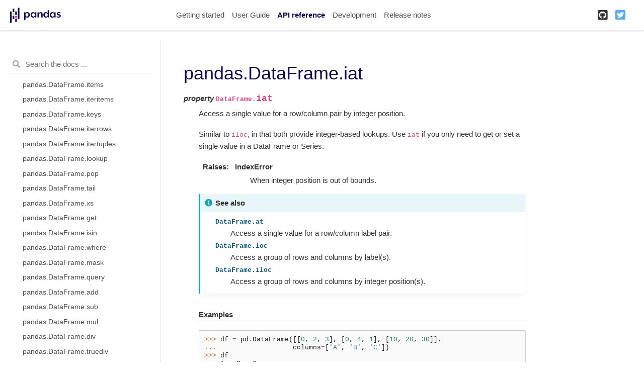

--- FILE ---
content_type: text/html
request_url: https://pandas.pydata.org/pandas-docs/version/1.2.4/reference/api/pandas.DataFrame.iat.html
body_size: 29764
content:

<!DOCTYPE html>

<html>
  <head>
    <meta charset="utf-8" />
    <meta name="viewport" content="width=device-width, initial-scale=1.0" />
    <title>pandas.DataFrame.iat &#8212; pandas 1.2.4 documentation</title>
    
  <link href="../../_static/css/theme.css" rel="stylesheet" />
  <link href="../../_static/css/index.ee6fb81b276d6fba8a971ad8e9b95dd9.css" rel="stylesheet" />

    
  <link rel="stylesheet"
    href="../../_static/vendor/fontawesome/5.13.0/css/all.min.css">
  <link rel="preload" as="font" type="font/woff2" crossorigin
    href="../../_static/vendor/fontawesome/5.13.0/webfonts/fa-solid-900.woff2">
  <link rel="preload" as="font" type="font/woff2" crossorigin
    href="../../_static/vendor/fontawesome/5.13.0/webfonts/fa-brands-400.woff2">

    
      

    
    <link rel="stylesheet" href="../../_static/pygments.css" type="text/css" />
    <link rel="stylesheet" href="../../_static/basic.css" type="text/css" />
    <link rel="stylesheet" type="text/css" href="../../_static/plot_directive.css" />
    <link rel="stylesheet" type="text/css" href="../../_static/css/getting_started.css" />
    <link rel="stylesheet" type="text/css" href="../../_static/css/pandas.css" />
    
  <link rel="preload" as="script" href="../../_static/js/index.c86189f1ce1b71a67eb6.js">

    <script id="documentation_options" data-url_root="../../" src="../../_static/documentation_options.js"></script>
    <script src="../../_static/jquery.js"></script>
    <script src="../../_static/underscore.js"></script>
    <script src="../../_static/doctools.js"></script>
    <script src="https://unpkg.com/@jupyter-widgets/html-manager@^0.20.0/dist/embed-amd.js"></script>
    <link rel="shortcut icon" href="../../_static/favicon.ico"/>
    <link rel="index" title="Index" href="../../genindex.html" />
    <link rel="search" title="Search" href="../../search.html" />
    <link rel="next" title="pandas.DataFrame.iloc" href="pandas.DataFrame.iloc.html" />
    <link rel="prev" title="pandas.DataFrame.flags" href="pandas.DataFrame.flags.html" />
    <meta name="viewport" content="width=device-width, initial-scale=1" />
    <meta name="docsearch:language" content="en" />
    
  </head>
  <body data-spy="scroll" data-target="#bd-toc-nav" data-offset="80">
    
    <div class="container-fluid" id="banner"></div>

    
    <nav class="navbar navbar-light navbar-expand-lg bg-light fixed-top bd-navbar" id="navbar-main"><div class="container-xl">

  <div id="navbar-start">
    
    

<a class="navbar-brand" href="../../index.html">
  <img src="../../_static/pandas.svg" class="logo" alt="logo">
</a>


    
  </div>

  <button class="navbar-toggler" type="button" data-toggle="collapse" data-target="#navbar-collapsible" aria-controls="navbar-collapsible" aria-expanded="false" aria-label="Toggle navigation">
    <span class="navbar-toggler-icon"></span>
  </button>

  
  <div id="navbar-collapsible" class="col-lg-9 collapse navbar-collapse">
    <div id="navbar-center" class="mr-auto">
      
      <div class="navbar-center-item">
        <ul id="navbar-main-elements" class="navbar-nav">
    <li class="toctree-l1 nav-item">
 <a class="reference internal nav-link" href="../../getting_started/index.html">
  Getting started
 </a>
</li>

<li class="toctree-l1 nav-item">
 <a class="reference internal nav-link" href="../../user_guide/index.html">
  User Guide
 </a>
</li>

<li class="toctree-l1 current active nav-item">
 <a class="reference internal nav-link" href="../index.html">
  API reference
 </a>
</li>

<li class="toctree-l1 nav-item">
 <a class="reference internal nav-link" href="../../development/index.html">
  Development
 </a>
</li>

<li class="toctree-l1 nav-item">
 <a class="reference internal nav-link" href="../../whatsnew/index.html">
  Release notes
 </a>
</li>

    
</ul>
      </div>
      
    </div>

    <div id="navbar-end">
      
      <div class="navbar-end-item">
        <ul id="navbar-icon-links" class="navbar-nav" aria-label="Icon Links">
        <li class="nav-item">
          <a class="nav-link" href="https://github.com/pandas-dev/pandas" rel="noopener" target="_blank" title="GitHub">
            <span><i class="fab fa-github-square"></i></span>
            <label class="sr-only">GitHub</label>
          </a>
        </li>
        <li class="nav-item">
          <a class="nav-link" href="https://twitter.com/pandas_dev" rel="noopener" target="_blank" title="Twitter">
            <span><i class="fab fa-twitter-square"></i></span>
            <label class="sr-only">Twitter</label>
          </a>
        </li>
      </ul>
      </div>
      
    </div>
  </div>
</div>
    </nav>
    

    <div class="container-xl">
      <div class="row">
          
            
            <!-- Only show if we have sidebars configured, else just a small margin  -->
            <div class="col-12 col-md-3 bd-sidebar"><form class="bd-search d-flex align-items-center" action="../../search.html" method="get">
  <i class="icon fas fa-search"></i>
  <input type="search" class="form-control" name="q" id="search-input" placeholder="Search the docs ..." aria-label="Search the docs ..." autocomplete="off" >
</form><nav class="bd-links" id="bd-docs-nav" aria-label="Main navigation">
  <div class="bd-toc-item active">
    <ul class="current nav bd-sidenav">
 <li class="toctree-l1 has-children">
  <a class="reference internal" href="../io.html">
   Input/output
  </a>
  <input class="toctree-checkbox" id="toctree-checkbox-1" name="toctree-checkbox-1" type="checkbox"/>
  <label for="toctree-checkbox-1">
   <i class="fas fa-chevron-down">
   </i>
  </label>
  <ul>
   <li class="toctree-l2">
    <a class="reference internal" href="pandas.read_pickle.html">
     pandas.read_pickle
    </a>
   </li>
   <li class="toctree-l2">
    <a class="reference internal" href="pandas.read_table.html">
     pandas.read_table
    </a>
   </li>
   <li class="toctree-l2">
    <a class="reference internal" href="pandas.read_csv.html">
     pandas.read_csv
    </a>
   </li>
   <li class="toctree-l2">
    <a class="reference internal" href="pandas.read_fwf.html">
     pandas.read_fwf
    </a>
   </li>
   <li class="toctree-l2">
    <a class="reference internal" href="pandas.read_clipboard.html">
     pandas.read_clipboard
    </a>
   </li>
   <li class="toctree-l2">
    <a class="reference internal" href="pandas.read_excel.html">
     pandas.read_excel
    </a>
   </li>
   <li class="toctree-l2">
    <a class="reference internal" href="pandas.ExcelFile.parse.html">
     pandas.ExcelFile.parse
    </a>
   </li>
   <li class="toctree-l2">
    <a class="reference internal" href="pandas.ExcelWriter.html">
     pandas.ExcelWriter
    </a>
   </li>
   <li class="toctree-l2">
    <a class="reference internal" href="pandas.read_json.html">
     pandas.read_json
    </a>
   </li>
   <li class="toctree-l2">
    <a class="reference internal" href="pandas.json_normalize.html">
     pandas.json_normalize
    </a>
   </li>
   <li class="toctree-l2">
    <a class="reference internal" href="pandas.io.json.build_table_schema.html">
     pandas.io.json.build_table_schema
    </a>
   </li>
   <li class="toctree-l2">
    <a class="reference internal" href="pandas.read_html.html">
     pandas.read_html
    </a>
   </li>
   <li class="toctree-l2">
    <a class="reference internal" href="pandas.read_hdf.html">
     pandas.read_hdf
    </a>
   </li>
   <li class="toctree-l2">
    <a class="reference internal" href="pandas.HDFStore.put.html">
     pandas.HDFStore.put
    </a>
   </li>
   <li class="toctree-l2">
    <a class="reference internal" href="pandas.HDFStore.append.html">
     pandas.HDFStore.append
    </a>
   </li>
   <li class="toctree-l2">
    <a class="reference internal" href="pandas.HDFStore.get.html">
     pandas.HDFStore.get
    </a>
   </li>
   <li class="toctree-l2">
    <a class="reference internal" href="pandas.HDFStore.select.html">
     pandas.HDFStore.select
    </a>
   </li>
   <li class="toctree-l2">
    <a class="reference internal" href="pandas.HDFStore.info.html">
     pandas.HDFStore.info
    </a>
   </li>
   <li class="toctree-l2">
    <a class="reference internal" href="pandas.HDFStore.keys.html">
     pandas.HDFStore.keys
    </a>
   </li>
   <li class="toctree-l2">
    <a class="reference internal" href="pandas.HDFStore.groups.html">
     pandas.HDFStore.groups
    </a>
   </li>
   <li class="toctree-l2">
    <a class="reference internal" href="pandas.HDFStore.walk.html">
     pandas.HDFStore.walk
    </a>
   </li>
   <li class="toctree-l2">
    <a class="reference internal" href="pandas.read_feather.html">
     pandas.read_feather
    </a>
   </li>
   <li class="toctree-l2">
    <a class="reference internal" href="pandas.read_parquet.html">
     pandas.read_parquet
    </a>
   </li>
   <li class="toctree-l2">
    <a class="reference internal" href="pandas.read_orc.html">
     pandas.read_orc
    </a>
   </li>
   <li class="toctree-l2">
    <a class="reference internal" href="pandas.read_sas.html">
     pandas.read_sas
    </a>
   </li>
   <li class="toctree-l2">
    <a class="reference internal" href="pandas.read_spss.html">
     pandas.read_spss
    </a>
   </li>
   <li class="toctree-l2">
    <a class="reference internal" href="pandas.read_sql_table.html">
     pandas.read_sql_table
    </a>
   </li>
   <li class="toctree-l2">
    <a class="reference internal" href="pandas.read_sql_query.html">
     pandas.read_sql_query
    </a>
   </li>
   <li class="toctree-l2">
    <a class="reference internal" href="pandas.read_sql.html">
     pandas.read_sql
    </a>
   </li>
   <li class="toctree-l2">
    <a class="reference internal" href="pandas.read_gbq.html">
     pandas.read_gbq
    </a>
   </li>
   <li class="toctree-l2">
    <a class="reference internal" href="pandas.read_stata.html">
     pandas.read_stata
    </a>
   </li>
   <li class="toctree-l2">
    <a class="reference internal" href="pandas.io.stata.StataReader.data_label.html">
     pandas.io.stata.StataReader.data_label
    </a>
   </li>
   <li class="toctree-l2">
    <a class="reference internal" href="pandas.io.stata.StataReader.value_labels.html">
     pandas.io.stata.StataReader.value_labels
    </a>
   </li>
   <li class="toctree-l2">
    <a class="reference internal" href="pandas.io.stata.StataReader.variable_labels.html">
     pandas.io.stata.StataReader.variable_labels
    </a>
   </li>
   <li class="toctree-l2">
    <a class="reference internal" href="pandas.io.stata.StataWriter.write_file.html">
     pandas.io.stata.StataWriter.write_file
    </a>
   </li>
  </ul>
 </li>
 <li class="toctree-l1 has-children">
  <a class="reference internal" href="../general_functions.html">
   General functions
  </a>
  <input class="toctree-checkbox" id="toctree-checkbox-2" name="toctree-checkbox-2" type="checkbox"/>
  <label for="toctree-checkbox-2">
   <i class="fas fa-chevron-down">
   </i>
  </label>
  <ul>
   <li class="toctree-l2">
    <a class="reference internal" href="pandas.melt.html">
     pandas.melt
    </a>
   </li>
   <li class="toctree-l2">
    <a class="reference internal" href="pandas.pivot.html">
     pandas.pivot
    </a>
   </li>
   <li class="toctree-l2">
    <a class="reference internal" href="pandas.pivot_table.html">
     pandas.pivot_table
    </a>
   </li>
   <li class="toctree-l2">
    <a class="reference internal" href="pandas.crosstab.html">
     pandas.crosstab
    </a>
   </li>
   <li class="toctree-l2">
    <a class="reference internal" href="pandas.cut.html">
     pandas.cut
    </a>
   </li>
   <li class="toctree-l2">
    <a class="reference internal" href="pandas.qcut.html">
     pandas.qcut
    </a>
   </li>
   <li class="toctree-l2">
    <a class="reference internal" href="pandas.merge.html">
     pandas.merge
    </a>
   </li>
   <li class="toctree-l2">
    <a class="reference internal" href="pandas.merge_ordered.html">
     pandas.merge_ordered
    </a>
   </li>
   <li class="toctree-l2">
    <a class="reference internal" href="pandas.merge_asof.html">
     pandas.merge_asof
    </a>
   </li>
   <li class="toctree-l2">
    <a class="reference internal" href="pandas.concat.html">
     pandas.concat
    </a>
   </li>
   <li class="toctree-l2">
    <a class="reference internal" href="pandas.get_dummies.html">
     pandas.get_dummies
    </a>
   </li>
   <li class="toctree-l2">
    <a class="reference internal" href="pandas.factorize.html">
     pandas.factorize
    </a>
   </li>
   <li class="toctree-l2">
    <a class="reference internal" href="pandas.unique.html">
     pandas.unique
    </a>
   </li>
   <li class="toctree-l2">
    <a class="reference internal" href="pandas.wide_to_long.html">
     pandas.wide_to_long
    </a>
   </li>
   <li class="toctree-l2">
    <a class="reference internal" href="pandas.isna.html">
     pandas.isna
    </a>
   </li>
   <li class="toctree-l2">
    <a class="reference internal" href="pandas.isnull.html">
     pandas.isnull
    </a>
   </li>
   <li class="toctree-l2">
    <a class="reference internal" href="pandas.notna.html">
     pandas.notna
    </a>
   </li>
   <li class="toctree-l2">
    <a class="reference internal" href="pandas.notnull.html">
     pandas.notnull
    </a>
   </li>
   <li class="toctree-l2">
    <a class="reference internal" href="pandas.to_numeric.html">
     pandas.to_numeric
    </a>
   </li>
   <li class="toctree-l2">
    <a class="reference internal" href="pandas.to_datetime.html">
     pandas.to_datetime
    </a>
   </li>
   <li class="toctree-l2">
    <a class="reference internal" href="pandas.to_timedelta.html">
     pandas.to_timedelta
    </a>
   </li>
   <li class="toctree-l2">
    <a class="reference internal" href="pandas.date_range.html">
     pandas.date_range
    </a>
   </li>
   <li class="toctree-l2">
    <a class="reference internal" href="pandas.bdate_range.html">
     pandas.bdate_range
    </a>
   </li>
   <li class="toctree-l2">
    <a class="reference internal" href="pandas.period_range.html">
     pandas.period_range
    </a>
   </li>
   <li class="toctree-l2">
    <a class="reference internal" href="pandas.timedelta_range.html">
     pandas.timedelta_range
    </a>
   </li>
   <li class="toctree-l2">
    <a class="reference internal" href="pandas.infer_freq.html">
     pandas.infer_freq
    </a>
   </li>
   <li class="toctree-l2">
    <a class="reference internal" href="pandas.interval_range.html">
     pandas.interval_range
    </a>
   </li>
   <li class="toctree-l2">
    <a class="reference internal" href="pandas.eval.html">
     pandas.eval
    </a>
   </li>
   <li class="toctree-l2">
    <a class="reference internal" href="pandas.util.hash_array.html">
     pandas.util.hash_array
    </a>
   </li>
   <li class="toctree-l2">
    <a class="reference internal" href="pandas.util.hash_pandas_object.html">
     pandas.util.hash_pandas_object
    </a>
   </li>
   <li class="toctree-l2">
    <a class="reference internal" href="pandas.test.html">
     pandas.test
    </a>
   </li>
  </ul>
 </li>
 <li class="toctree-l1 has-children">
  <a class="reference internal" href="../series.html">
   Series
  </a>
  <input class="toctree-checkbox" id="toctree-checkbox-3" name="toctree-checkbox-3" type="checkbox"/>
  <label for="toctree-checkbox-3">
   <i class="fas fa-chevron-down">
   </i>
  </label>
  <ul>
   <li class="toctree-l2 has-children">
    <a class="reference internal" href="pandas.Series.html">
     pandas.Series
    </a>
    <input class="toctree-checkbox" id="toctree-checkbox-4" name="toctree-checkbox-4" type="checkbox"/>
    <label for="toctree-checkbox-4">
     <i class="fas fa-chevron-down">
     </i>
    </label>
    <ul>
     <li class="toctree-l3">
      <a class="reference internal" href="pandas.Series.T.html">
       pandas.Series.T
      </a>
     </li>
     <li class="toctree-l3">
      <a class="reference internal" href="pandas.Series.array.html">
       pandas.Series.array
      </a>
     </li>
     <li class="toctree-l3">
      <a class="reference internal" href="pandas.Series.at.html">
       pandas.Series.at
      </a>
     </li>
     <li class="toctree-l3">
      <a class="reference internal" href="pandas.Series.attrs.html">
       pandas.Series.attrs
      </a>
     </li>
     <li class="toctree-l3">
      <a class="reference internal" href="pandas.Series.axes.html">
       pandas.Series.axes
      </a>
     </li>
     <li class="toctree-l3">
      <a class="reference internal" href="pandas.Series.dtype.html">
       pandas.Series.dtype
      </a>
     </li>
     <li class="toctree-l3">
      <a class="reference internal" href="pandas.Series.dtypes.html">
       pandas.Series.dtypes
      </a>
     </li>
     <li class="toctree-l3">
      <a class="reference internal" href="pandas.Series.flags.html">
       pandas.Series.flags
      </a>
     </li>
     <li class="toctree-l3">
      <a class="reference internal" href="pandas.Series.hasnans.html">
       pandas.Series.hasnans
      </a>
     </li>
     <li class="toctree-l3">
      <a class="reference internal" href="pandas.Series.iat.html">
       pandas.Series.iat
      </a>
     </li>
     <li class="toctree-l3">
      <a class="reference internal" href="pandas.Series.iloc.html">
       pandas.Series.iloc
      </a>
     </li>
     <li class="toctree-l3">
      <a class="reference internal" href="pandas.Series.index.html">
       pandas.Series.index
      </a>
     </li>
     <li class="toctree-l3">
      <a class="reference internal" href="pandas.Series.is_monotonic.html">
       pandas.Series.is_monotonic
      </a>
     </li>
     <li class="toctree-l3">
      <a class="reference internal" href="pandas.Series.is_monotonic_decreasing.html">
       pandas.Series.is_monotonic_decreasing
      </a>
     </li>
     <li class="toctree-l3">
      <a class="reference internal" href="pandas.Series.is_monotonic_increasing.html">
       pandas.Series.is_monotonic_increasing
      </a>
     </li>
     <li class="toctree-l3">
      <a class="reference internal" href="pandas.Series.is_unique.html">
       pandas.Series.is_unique
      </a>
     </li>
     <li class="toctree-l3">
      <a class="reference internal" href="pandas.Series.loc.html">
       pandas.Series.loc
      </a>
     </li>
     <li class="toctree-l3">
      <a class="reference internal" href="pandas.Series.name.html">
       pandas.Series.name
      </a>
     </li>
     <li class="toctree-l3">
      <a class="reference internal" href="pandas.Series.nbytes.html">
       pandas.Series.nbytes
      </a>
     </li>
     <li class="toctree-l3">
      <a class="reference internal" href="pandas.Series.ndim.html">
       pandas.Series.ndim
      </a>
     </li>
     <li class="toctree-l3">
      <a class="reference internal" href="pandas.Series.shape.html">
       pandas.Series.shape
      </a>
     </li>
     <li class="toctree-l3">
      <a class="reference internal" href="pandas.Series.size.html">
       pandas.Series.size
      </a>
     </li>
     <li class="toctree-l3">
      <a class="reference internal" href="pandas.Series.values.html">
       pandas.Series.values
      </a>
     </li>
     <li class="toctree-l3">
      <a class="reference internal" href="pandas.Series.abs.html">
       pandas.Series.abs
      </a>
     </li>
     <li class="toctree-l3">
      <a class="reference internal" href="pandas.Series.add.html">
       pandas.Series.add
      </a>
     </li>
     <li class="toctree-l3">
      <a class="reference internal" href="pandas.Series.add_prefix.html">
       pandas.Series.add_prefix
      </a>
     </li>
     <li class="toctree-l3">
      <a class="reference internal" href="pandas.Series.add_suffix.html">
       pandas.Series.add_suffix
      </a>
     </li>
     <li class="toctree-l3">
      <a class="reference internal" href="pandas.Series.agg.html">
       pandas.Series.agg
      </a>
     </li>
     <li class="toctree-l3">
      <a class="reference internal" href="pandas.Series.aggregate.html">
       pandas.Series.aggregate
      </a>
     </li>
     <li class="toctree-l3">
      <a class="reference internal" href="pandas.Series.align.html">
       pandas.Series.align
      </a>
     </li>
     <li class="toctree-l3">
      <a class="reference internal" href="pandas.Series.all.html">
       pandas.Series.all
      </a>
     </li>
     <li class="toctree-l3">
      <a class="reference internal" href="pandas.Series.any.html">
       pandas.Series.any
      </a>
     </li>
     <li class="toctree-l3">
      <a class="reference internal" href="pandas.Series.append.html">
       pandas.Series.append
      </a>
     </li>
     <li class="toctree-l3">
      <a class="reference internal" href="pandas.Series.apply.html">
       pandas.Series.apply
      </a>
     </li>
     <li class="toctree-l3">
      <a class="reference internal" href="pandas.Series.argmax.html">
       pandas.Series.argmax
      </a>
     </li>
     <li class="toctree-l3">
      <a class="reference internal" href="pandas.Series.argmin.html">
       pandas.Series.argmin
      </a>
     </li>
     <li class="toctree-l3">
      <a class="reference internal" href="pandas.Series.argsort.html">
       pandas.Series.argsort
      </a>
     </li>
     <li class="toctree-l3">
      <a class="reference internal" href="pandas.Series.asfreq.html">
       pandas.Series.asfreq
      </a>
     </li>
     <li class="toctree-l3">
      <a class="reference internal" href="pandas.Series.asof.html">
       pandas.Series.asof
      </a>
     </li>
     <li class="toctree-l3">
      <a class="reference internal" href="pandas.Series.astype.html">
       pandas.Series.astype
      </a>
     </li>
     <li class="toctree-l3">
      <a class="reference internal" href="pandas.Series.at_time.html">
       pandas.Series.at_time
      </a>
     </li>
     <li class="toctree-l3">
      <a class="reference internal" href="pandas.Series.autocorr.html">
       pandas.Series.autocorr
      </a>
     </li>
     <li class="toctree-l3">
      <a class="reference internal" href="pandas.Series.backfill.html">
       pandas.Series.backfill
      </a>
     </li>
     <li class="toctree-l3">
      <a class="reference internal" href="pandas.Series.between.html">
       pandas.Series.between
      </a>
     </li>
     <li class="toctree-l3">
      <a class="reference internal" href="pandas.Series.between_time.html">
       pandas.Series.between_time
      </a>
     </li>
     <li class="toctree-l3">
      <a class="reference internal" href="pandas.Series.bfill.html">
       pandas.Series.bfill
      </a>
     </li>
     <li class="toctree-l3">
      <a class="reference internal" href="pandas.Series.bool.html">
       pandas.Series.bool
      </a>
     </li>
     <li class="toctree-l3">
      <a class="reference internal" href="pandas.Series.cat.html">
       pandas.Series.cat
      </a>
     </li>
     <li class="toctree-l3">
      <a class="reference internal" href="pandas.Series.clip.html">
       pandas.Series.clip
      </a>
     </li>
     <li class="toctree-l3">
      <a class="reference internal" href="pandas.Series.combine.html">
       pandas.Series.combine
      </a>
     </li>
     <li class="toctree-l3">
      <a class="reference internal" href="pandas.Series.combine_first.html">
       pandas.Series.combine_first
      </a>
     </li>
     <li class="toctree-l3">
      <a class="reference internal" href="pandas.Series.compare.html">
       pandas.Series.compare
      </a>
     </li>
     <li class="toctree-l3">
      <a class="reference internal" href="pandas.Series.convert_dtypes.html">
       pandas.Series.convert_dtypes
      </a>
     </li>
     <li class="toctree-l3">
      <a class="reference internal" href="pandas.Series.copy.html">
       pandas.Series.copy
      </a>
     </li>
     <li class="toctree-l3">
      <a class="reference internal" href="pandas.Series.corr.html">
       pandas.Series.corr
      </a>
     </li>
     <li class="toctree-l3">
      <a class="reference internal" href="pandas.Series.count.html">
       pandas.Series.count
      </a>
     </li>
     <li class="toctree-l3">
      <a class="reference internal" href="pandas.Series.cov.html">
       pandas.Series.cov
      </a>
     </li>
     <li class="toctree-l3">
      <a class="reference internal" href="pandas.Series.cummax.html">
       pandas.Series.cummax
      </a>
     </li>
     <li class="toctree-l3">
      <a class="reference internal" href="pandas.Series.cummin.html">
       pandas.Series.cummin
      </a>
     </li>
     <li class="toctree-l3">
      <a class="reference internal" href="pandas.Series.cumprod.html">
       pandas.Series.cumprod
      </a>
     </li>
     <li class="toctree-l3">
      <a class="reference internal" href="pandas.Series.cumsum.html">
       pandas.Series.cumsum
      </a>
     </li>
     <li class="toctree-l3">
      <a class="reference internal" href="pandas.Series.describe.html">
       pandas.Series.describe
      </a>
     </li>
     <li class="toctree-l3">
      <a class="reference internal" href="pandas.Series.diff.html">
       pandas.Series.diff
      </a>
     </li>
     <li class="toctree-l3">
      <a class="reference internal" href="pandas.Series.div.html">
       pandas.Series.div
      </a>
     </li>
     <li class="toctree-l3">
      <a class="reference internal" href="pandas.Series.divide.html">
       pandas.Series.divide
      </a>
     </li>
     <li class="toctree-l3">
      <a class="reference internal" href="pandas.Series.divmod.html">
       pandas.Series.divmod
      </a>
     </li>
     <li class="toctree-l3">
      <a class="reference internal" href="pandas.Series.dot.html">
       pandas.Series.dot
      </a>
     </li>
     <li class="toctree-l3">
      <a class="reference internal" href="pandas.Series.drop.html">
       pandas.Series.drop
      </a>
     </li>
     <li class="toctree-l3">
      <a class="reference internal" href="pandas.Series.drop_duplicates.html">
       pandas.Series.drop_duplicates
      </a>
     </li>
     <li class="toctree-l3">
      <a class="reference internal" href="pandas.Series.droplevel.html">
       pandas.Series.droplevel
      </a>
     </li>
     <li class="toctree-l3">
      <a class="reference internal" href="pandas.Series.dropna.html">
       pandas.Series.dropna
      </a>
     </li>
     <li class="toctree-l3">
      <a class="reference internal" href="pandas.Series.dt.html">
       pandas.Series.dt
      </a>
     </li>
     <li class="toctree-l3">
      <a class="reference internal" href="pandas.Series.duplicated.html">
       pandas.Series.duplicated
      </a>
     </li>
     <li class="toctree-l3">
      <a class="reference internal" href="pandas.Series.eq.html">
       pandas.Series.eq
      </a>
     </li>
     <li class="toctree-l3">
      <a class="reference internal" href="pandas.Series.equals.html">
       pandas.Series.equals
      </a>
     </li>
     <li class="toctree-l3">
      <a class="reference internal" href="pandas.Series.ewm.html">
       pandas.Series.ewm
      </a>
     </li>
     <li class="toctree-l3">
      <a class="reference internal" href="pandas.Series.expanding.html">
       pandas.Series.expanding
      </a>
     </li>
     <li class="toctree-l3">
      <a class="reference internal" href="pandas.Series.explode.html">
       pandas.Series.explode
      </a>
     </li>
     <li class="toctree-l3">
      <a class="reference internal" href="pandas.Series.factorize.html">
       pandas.Series.factorize
      </a>
     </li>
     <li class="toctree-l3">
      <a class="reference internal" href="pandas.Series.ffill.html">
       pandas.Series.ffill
      </a>
     </li>
     <li class="toctree-l3">
      <a class="reference internal" href="pandas.Series.fillna.html">
       pandas.Series.fillna
      </a>
     </li>
     <li class="toctree-l3">
      <a class="reference internal" href="pandas.Series.filter.html">
       pandas.Series.filter
      </a>
     </li>
     <li class="toctree-l3">
      <a class="reference internal" href="pandas.Series.first.html">
       pandas.Series.first
      </a>
     </li>
     <li class="toctree-l3">
      <a class="reference internal" href="pandas.Series.first_valid_index.html">
       pandas.Series.first_valid_index
      </a>
     </li>
     <li class="toctree-l3">
      <a class="reference internal" href="pandas.Series.floordiv.html">
       pandas.Series.floordiv
      </a>
     </li>
     <li class="toctree-l3">
      <a class="reference internal" href="pandas.Series.ge.html">
       pandas.Series.ge
      </a>
     </li>
     <li class="toctree-l3">
      <a class="reference internal" href="pandas.Series.get.html">
       pandas.Series.get
      </a>
     </li>
     <li class="toctree-l3">
      <a class="reference internal" href="pandas.Series.groupby.html">
       pandas.Series.groupby
      </a>
     </li>
     <li class="toctree-l3">
      <a class="reference internal" href="pandas.Series.gt.html">
       pandas.Series.gt
      </a>
     </li>
     <li class="toctree-l3">
      <a class="reference internal" href="pandas.Series.head.html">
       pandas.Series.head
      </a>
     </li>
     <li class="toctree-l3">
      <a class="reference internal" href="pandas.Series.hist.html">
       pandas.Series.hist
      </a>
     </li>
     <li class="toctree-l3">
      <a class="reference internal" href="pandas.Series.idxmax.html">
       pandas.Series.idxmax
      </a>
     </li>
     <li class="toctree-l3">
      <a class="reference internal" href="pandas.Series.idxmin.html">
       pandas.Series.idxmin
      </a>
     </li>
     <li class="toctree-l3">
      <a class="reference internal" href="pandas.Series.infer_objects.html">
       pandas.Series.infer_objects
      </a>
     </li>
     <li class="toctree-l3">
      <a class="reference internal" href="pandas.Series.interpolate.html">
       pandas.Series.interpolate
      </a>
     </li>
     <li class="toctree-l3">
      <a class="reference internal" href="pandas.Series.isin.html">
       pandas.Series.isin
      </a>
     </li>
     <li class="toctree-l3">
      <a class="reference internal" href="pandas.Series.isna.html">
       pandas.Series.isna
      </a>
     </li>
     <li class="toctree-l3">
      <a class="reference internal" href="pandas.Series.isnull.html">
       pandas.Series.isnull
      </a>
     </li>
     <li class="toctree-l3">
      <a class="reference internal" href="pandas.Series.item.html">
       pandas.Series.item
      </a>
     </li>
     <li class="toctree-l3">
      <a class="reference internal" href="pandas.Series.items.html">
       pandas.Series.items
      </a>
     </li>
     <li class="toctree-l3">
      <a class="reference internal" href="pandas.Series.iteritems.html">
       pandas.Series.iteritems
      </a>
     </li>
     <li class="toctree-l3">
      <a class="reference internal" href="pandas.Series.keys.html">
       pandas.Series.keys
      </a>
     </li>
     <li class="toctree-l3">
      <a class="reference internal" href="pandas.Series.kurt.html">
       pandas.Series.kurt
      </a>
     </li>
     <li class="toctree-l3">
      <a class="reference internal" href="pandas.Series.kurtosis.html">
       pandas.Series.kurtosis
      </a>
     </li>
     <li class="toctree-l3">
      <a class="reference internal" href="pandas.Series.last.html">
       pandas.Series.last
      </a>
     </li>
     <li class="toctree-l3">
      <a class="reference internal" href="pandas.Series.last_valid_index.html">
       pandas.Series.last_valid_index
      </a>
     </li>
     <li class="toctree-l3">
      <a class="reference internal" href="pandas.Series.le.html">
       pandas.Series.le
      </a>
     </li>
     <li class="toctree-l3">
      <a class="reference internal" href="pandas.Series.lt.html">
       pandas.Series.lt
      </a>
     </li>
     <li class="toctree-l3">
      <a class="reference internal" href="pandas.Series.mad.html">
       pandas.Series.mad
      </a>
     </li>
     <li class="toctree-l3">
      <a class="reference internal" href="pandas.Series.map.html">
       pandas.Series.map
      </a>
     </li>
     <li class="toctree-l3">
      <a class="reference internal" href="pandas.Series.mask.html">
       pandas.Series.mask
      </a>
     </li>
     <li class="toctree-l3">
      <a class="reference internal" href="pandas.Series.max.html">
       pandas.Series.max
      </a>
     </li>
     <li class="toctree-l3">
      <a class="reference internal" href="pandas.Series.mean.html">
       pandas.Series.mean
      </a>
     </li>
     <li class="toctree-l3">
      <a class="reference internal" href="pandas.Series.median.html">
       pandas.Series.median
      </a>
     </li>
     <li class="toctree-l3">
      <a class="reference internal" href="pandas.Series.memory_usage.html">
       pandas.Series.memory_usage
      </a>
     </li>
     <li class="toctree-l3">
      <a class="reference internal" href="pandas.Series.min.html">
       pandas.Series.min
      </a>
     </li>
     <li class="toctree-l3">
      <a class="reference internal" href="pandas.Series.mod.html">
       pandas.Series.mod
      </a>
     </li>
     <li class="toctree-l3">
      <a class="reference internal" href="pandas.Series.mode.html">
       pandas.Series.mode
      </a>
     </li>
     <li class="toctree-l3">
      <a class="reference internal" href="pandas.Series.mul.html">
       pandas.Series.mul
      </a>
     </li>
     <li class="toctree-l3">
      <a class="reference internal" href="pandas.Series.multiply.html">
       pandas.Series.multiply
      </a>
     </li>
     <li class="toctree-l3">
      <a class="reference internal" href="pandas.Series.ne.html">
       pandas.Series.ne
      </a>
     </li>
     <li class="toctree-l3">
      <a class="reference internal" href="pandas.Series.nlargest.html">
       pandas.Series.nlargest
      </a>
     </li>
     <li class="toctree-l3">
      <a class="reference internal" href="pandas.Series.notna.html">
       pandas.Series.notna
      </a>
     </li>
     <li class="toctree-l3">
      <a class="reference internal" href="pandas.Series.notnull.html">
       pandas.Series.notnull
      </a>
     </li>
     <li class="toctree-l3">
      <a class="reference internal" href="pandas.Series.nsmallest.html">
       pandas.Series.nsmallest
      </a>
     </li>
     <li class="toctree-l3">
      <a class="reference internal" href="pandas.Series.nunique.html">
       pandas.Series.nunique
      </a>
     </li>
     <li class="toctree-l3">
      <a class="reference internal" href="pandas.Series.pad.html">
       pandas.Series.pad
      </a>
     </li>
     <li class="toctree-l3">
      <a class="reference internal" href="pandas.Series.pct_change.html">
       pandas.Series.pct_change
      </a>
     </li>
     <li class="toctree-l3">
      <a class="reference internal" href="pandas.Series.pipe.html">
       pandas.Series.pipe
      </a>
     </li>
     <li class="toctree-l3">
      <a class="reference internal" href="pandas.Series.plot.html">
       pandas.Series.plot
      </a>
     </li>
     <li class="toctree-l3">
      <a class="reference internal" href="pandas.Series.pop.html">
       pandas.Series.pop
      </a>
     </li>
     <li class="toctree-l3">
      <a class="reference internal" href="pandas.Series.pow.html">
       pandas.Series.pow
      </a>
     </li>
     <li class="toctree-l3">
      <a class="reference internal" href="pandas.Series.prod.html">
       pandas.Series.prod
      </a>
     </li>
     <li class="toctree-l3">
      <a class="reference internal" href="pandas.Series.product.html">
       pandas.Series.product
      </a>
     </li>
     <li class="toctree-l3">
      <a class="reference internal" href="pandas.Series.quantile.html">
       pandas.Series.quantile
      </a>
     </li>
     <li class="toctree-l3">
      <a class="reference internal" href="pandas.Series.radd.html">
       pandas.Series.radd
      </a>
     </li>
     <li class="toctree-l3">
      <a class="reference internal" href="pandas.Series.rank.html">
       pandas.Series.rank
      </a>
     </li>
     <li class="toctree-l3">
      <a class="reference internal" href="pandas.Series.ravel.html">
       pandas.Series.ravel
      </a>
     </li>
     <li class="toctree-l3">
      <a class="reference internal" href="pandas.Series.rdiv.html">
       pandas.Series.rdiv
      </a>
     </li>
     <li class="toctree-l3">
      <a class="reference internal" href="pandas.Series.rdivmod.html">
       pandas.Series.rdivmod
      </a>
     </li>
     <li class="toctree-l3">
      <a class="reference internal" href="pandas.Series.reindex.html">
       pandas.Series.reindex
      </a>
     </li>
     <li class="toctree-l3">
      <a class="reference internal" href="pandas.Series.reindex_like.html">
       pandas.Series.reindex_like
      </a>
     </li>
     <li class="toctree-l3">
      <a class="reference internal" href="pandas.Series.rename.html">
       pandas.Series.rename
      </a>
     </li>
     <li class="toctree-l3">
      <a class="reference internal" href="pandas.Series.rename_axis.html">
       pandas.Series.rename_axis
      </a>
     </li>
     <li class="toctree-l3">
      <a class="reference internal" href="pandas.Series.reorder_levels.html">
       pandas.Series.reorder_levels
      </a>
     </li>
     <li class="toctree-l3">
      <a class="reference internal" href="pandas.Series.repeat.html">
       pandas.Series.repeat
      </a>
     </li>
     <li class="toctree-l3">
      <a class="reference internal" href="pandas.Series.replace.html">
       pandas.Series.replace
      </a>
     </li>
     <li class="toctree-l3">
      <a class="reference internal" href="pandas.Series.resample.html">
       pandas.Series.resample
      </a>
     </li>
     <li class="toctree-l3">
      <a class="reference internal" href="pandas.Series.reset_index.html">
       pandas.Series.reset_index
      </a>
     </li>
     <li class="toctree-l3">
      <a class="reference internal" href="pandas.Series.rfloordiv.html">
       pandas.Series.rfloordiv
      </a>
     </li>
     <li class="toctree-l3">
      <a class="reference internal" href="pandas.Series.rmod.html">
       pandas.Series.rmod
      </a>
     </li>
     <li class="toctree-l3">
      <a class="reference internal" href="pandas.Series.rmul.html">
       pandas.Series.rmul
      </a>
     </li>
     <li class="toctree-l3">
      <a class="reference internal" href="pandas.Series.rolling.html">
       pandas.Series.rolling
      </a>
     </li>
     <li class="toctree-l3">
      <a class="reference internal" href="pandas.Series.round.html">
       pandas.Series.round
      </a>
     </li>
     <li class="toctree-l3">
      <a class="reference internal" href="pandas.Series.rpow.html">
       pandas.Series.rpow
      </a>
     </li>
     <li class="toctree-l3">
      <a class="reference internal" href="pandas.Series.rsub.html">
       pandas.Series.rsub
      </a>
     </li>
     <li class="toctree-l3">
      <a class="reference internal" href="pandas.Series.rtruediv.html">
       pandas.Series.rtruediv
      </a>
     </li>
     <li class="toctree-l3">
      <a class="reference internal" href="pandas.Series.sample.html">
       pandas.Series.sample
      </a>
     </li>
     <li class="toctree-l3">
      <a class="reference internal" href="pandas.Series.searchsorted.html">
       pandas.Series.searchsorted
      </a>
     </li>
     <li class="toctree-l3">
      <a class="reference internal" href="pandas.Series.sem.html">
       pandas.Series.sem
      </a>
     </li>
     <li class="toctree-l3">
      <a class="reference internal" href="pandas.Series.set_axis.html">
       pandas.Series.set_axis
      </a>
     </li>
     <li class="toctree-l3">
      <a class="reference internal" href="pandas.Series.set_flags.html">
       pandas.Series.set_flags
      </a>
     </li>
     <li class="toctree-l3">
      <a class="reference internal" href="pandas.Series.shift.html">
       pandas.Series.shift
      </a>
     </li>
     <li class="toctree-l3">
      <a class="reference internal" href="pandas.Series.skew.html">
       pandas.Series.skew
      </a>
     </li>
     <li class="toctree-l3">
      <a class="reference internal" href="pandas.Series.slice_shift.html">
       pandas.Series.slice_shift
      </a>
     </li>
     <li class="toctree-l3">
      <a class="reference internal" href="pandas.Series.sort_index.html">
       pandas.Series.sort_index
      </a>
     </li>
     <li class="toctree-l3">
      <a class="reference internal" href="pandas.Series.sort_values.html">
       pandas.Series.sort_values
      </a>
     </li>
     <li class="toctree-l3">
      <a class="reference internal" href="pandas.Series.sparse.html">
       pandas.Series.sparse
      </a>
     </li>
     <li class="toctree-l3">
      <a class="reference internal" href="pandas.Series.squeeze.html">
       pandas.Series.squeeze
      </a>
     </li>
     <li class="toctree-l3">
      <a class="reference internal" href="pandas.Series.std.html">
       pandas.Series.std
      </a>
     </li>
     <li class="toctree-l3">
      <a class="reference internal" href="pandas.Series.str.html">
       pandas.Series.str
      </a>
     </li>
     <li class="toctree-l3">
      <a class="reference internal" href="pandas.Series.sub.html">
       pandas.Series.sub
      </a>
     </li>
     <li class="toctree-l3">
      <a class="reference internal" href="pandas.Series.subtract.html">
       pandas.Series.subtract
      </a>
     </li>
     <li class="toctree-l3">
      <a class="reference internal" href="pandas.Series.sum.html">
       pandas.Series.sum
      </a>
     </li>
     <li class="toctree-l3">
      <a class="reference internal" href="pandas.Series.swapaxes.html">
       pandas.Series.swapaxes
      </a>
     </li>
     <li class="toctree-l3">
      <a class="reference internal" href="pandas.Series.swaplevel.html">
       pandas.Series.swaplevel
      </a>
     </li>
     <li class="toctree-l3">
      <a class="reference internal" href="pandas.Series.tail.html">
       pandas.Series.tail
      </a>
     </li>
     <li class="toctree-l3">
      <a class="reference internal" href="pandas.Series.take.html">
       pandas.Series.take
      </a>
     </li>
     <li class="toctree-l3">
      <a class="reference internal" href="pandas.Series.to_clipboard.html">
       pandas.Series.to_clipboard
      </a>
     </li>
     <li class="toctree-l3">
      <a class="reference internal" href="pandas.Series.to_csv.html">
       pandas.Series.to_csv
      </a>
     </li>
     <li class="toctree-l3">
      <a class="reference internal" href="pandas.Series.to_dict.html">
       pandas.Series.to_dict
      </a>
     </li>
     <li class="toctree-l3">
      <a class="reference internal" href="pandas.Series.to_excel.html">
       pandas.Series.to_excel
      </a>
     </li>
     <li class="toctree-l3">
      <a class="reference internal" href="pandas.Series.to_frame.html">
       pandas.Series.to_frame
      </a>
     </li>
     <li class="toctree-l3">
      <a class="reference internal" href="pandas.Series.to_hdf.html">
       pandas.Series.to_hdf
      </a>
     </li>
     <li class="toctree-l3">
      <a class="reference internal" href="pandas.Series.to_json.html">
       pandas.Series.to_json
      </a>
     </li>
     <li class="toctree-l3">
      <a class="reference internal" href="pandas.Series.to_latex.html">
       pandas.Series.to_latex
      </a>
     </li>
     <li class="toctree-l3">
      <a class="reference internal" href="pandas.Series.to_list.html">
       pandas.Series.to_list
      </a>
     </li>
     <li class="toctree-l3">
      <a class="reference internal" href="pandas.Series.to_markdown.html">
       pandas.Series.to_markdown
      </a>
     </li>
     <li class="toctree-l3">
      <a class="reference internal" href="pandas.Series.to_numpy.html">
       pandas.Series.to_numpy
      </a>
     </li>
     <li class="toctree-l3">
      <a class="reference internal" href="pandas.Series.to_period.html">
       pandas.Series.to_period
      </a>
     </li>
     <li class="toctree-l3">
      <a class="reference internal" href="pandas.Series.to_pickle.html">
       pandas.Series.to_pickle
      </a>
     </li>
     <li class="toctree-l3">
      <a class="reference internal" href="pandas.Series.to_sql.html">
       pandas.Series.to_sql
      </a>
     </li>
     <li class="toctree-l3">
      <a class="reference internal" href="pandas.Series.to_string.html">
       pandas.Series.to_string
      </a>
     </li>
     <li class="toctree-l3">
      <a class="reference internal" href="pandas.Series.to_timestamp.html">
       pandas.Series.to_timestamp
      </a>
     </li>
     <li class="toctree-l3">
      <a class="reference internal" href="pandas.Series.to_xarray.html">
       pandas.Series.to_xarray
      </a>
     </li>
     <li class="toctree-l3">
      <a class="reference internal" href="pandas.Series.tolist.html">
       pandas.Series.tolist
      </a>
     </li>
     <li class="toctree-l3">
      <a class="reference internal" href="pandas.Series.transform.html">
       pandas.Series.transform
      </a>
     </li>
     <li class="toctree-l3">
      <a class="reference internal" href="pandas.Series.transpose.html">
       pandas.Series.transpose
      </a>
     </li>
     <li class="toctree-l3">
      <a class="reference internal" href="pandas.Series.truediv.html">
       pandas.Series.truediv
      </a>
     </li>
     <li class="toctree-l3">
      <a class="reference internal" href="pandas.Series.truncate.html">
       pandas.Series.truncate
      </a>
     </li>
     <li class="toctree-l3">
      <a class="reference internal" href="pandas.Series.tshift.html">
       pandas.Series.tshift
      </a>
     </li>
     <li class="toctree-l3">
      <a class="reference internal" href="pandas.Series.tz_convert.html">
       pandas.Series.tz_convert
      </a>
     </li>
     <li class="toctree-l3">
      <a class="reference internal" href="pandas.Series.tz_localize.html">
       pandas.Series.tz_localize
      </a>
     </li>
     <li class="toctree-l3">
      <a class="reference internal" href="pandas.Series.unique.html">
       pandas.Series.unique
      </a>
     </li>
     <li class="toctree-l3">
      <a class="reference internal" href="pandas.Series.unstack.html">
       pandas.Series.unstack
      </a>
     </li>
     <li class="toctree-l3">
      <a class="reference internal" href="pandas.Series.update.html">
       pandas.Series.update
      </a>
     </li>
     <li class="toctree-l3">
      <a class="reference internal" href="pandas.Series.value_counts.html">
       pandas.Series.value_counts
      </a>
     </li>
     <li class="toctree-l3">
      <a class="reference internal" href="pandas.Series.var.html">
       pandas.Series.var
      </a>
     </li>
     <li class="toctree-l3">
      <a class="reference internal" href="pandas.Series.view.html">
       pandas.Series.view
      </a>
     </li>
     <li class="toctree-l3">
      <a class="reference internal" href="pandas.Series.where.html">
       pandas.Series.where
      </a>
     </li>
     <li class="toctree-l3">
      <a class="reference internal" href="pandas.Series.xs.html">
       pandas.Series.xs
      </a>
     </li>
    </ul>
   </li>
   <li class="toctree-l2">
    <a class="reference internal" href="pandas.Series.index.html">
     pandas.Series.index
    </a>
   </li>
   <li class="toctree-l2">
    <a class="reference internal" href="pandas.Series.array.html">
     pandas.Series.array
    </a>
   </li>
   <li class="toctree-l2">
    <a class="reference internal" href="pandas.Series.values.html">
     pandas.Series.values
    </a>
   </li>
   <li class="toctree-l2">
    <a class="reference internal" href="pandas.Series.dtype.html">
     pandas.Series.dtype
    </a>
   </li>
   <li class="toctree-l2">
    <a class="reference internal" href="pandas.Series.shape.html">
     pandas.Series.shape
    </a>
   </li>
   <li class="toctree-l2">
    <a class="reference internal" href="pandas.Series.nbytes.html">
     pandas.Series.nbytes
    </a>
   </li>
   <li class="toctree-l2">
    <a class="reference internal" href="pandas.Series.ndim.html">
     pandas.Series.ndim
    </a>
   </li>
   <li class="toctree-l2">
    <a class="reference internal" href="pandas.Series.size.html">
     pandas.Series.size
    </a>
   </li>
   <li class="toctree-l2">
    <a class="reference internal" href="pandas.Series.T.html">
     pandas.Series.T
    </a>
   </li>
   <li class="toctree-l2">
    <a class="reference internal" href="pandas.Series.memory_usage.html">
     pandas.Series.memory_usage
    </a>
   </li>
   <li class="toctree-l2">
    <a class="reference internal" href="pandas.Series.hasnans.html">
     pandas.Series.hasnans
    </a>
   </li>
   <li class="toctree-l2">
    <a class="reference internal" href="pandas.Series.empty.html">
     pandas.Series.empty
    </a>
   </li>
   <li class="toctree-l2">
    <a class="reference internal" href="pandas.Series.dtypes.html">
     pandas.Series.dtypes
    </a>
   </li>
   <li class="toctree-l2">
    <a class="reference internal" href="pandas.Series.name.html">
     pandas.Series.name
    </a>
   </li>
   <li class="toctree-l2">
    <a class="reference internal" href="pandas.Series.flags.html">
     pandas.Series.flags
    </a>
   </li>
   <li class="toctree-l2">
    <a class="reference internal" href="pandas.Series.set_flags.html">
     pandas.Series.set_flags
    </a>
   </li>
   <li class="toctree-l2">
    <a class="reference internal" href="pandas.Series.astype.html">
     pandas.Series.astype
    </a>
   </li>
   <li class="toctree-l2">
    <a class="reference internal" href="pandas.Series.convert_dtypes.html">
     pandas.Series.convert_dtypes
    </a>
   </li>
   <li class="toctree-l2">
    <a class="reference internal" href="pandas.Series.infer_objects.html">
     pandas.Series.infer_objects
    </a>
   </li>
   <li class="toctree-l2">
    <a class="reference internal" href="pandas.Series.copy.html">
     pandas.Series.copy
    </a>
   </li>
   <li class="toctree-l2">
    <a class="reference internal" href="pandas.Series.bool.html">
     pandas.Series.bool
    </a>
   </li>
   <li class="toctree-l2">
    <a class="reference internal" href="pandas.Series.to_numpy.html">
     pandas.Series.to_numpy
    </a>
   </li>
   <li class="toctree-l2">
    <a class="reference internal" href="pandas.Series.to_period.html">
     pandas.Series.to_period
    </a>
   </li>
   <li class="toctree-l2">
    <a class="reference internal" href="pandas.Series.to_timestamp.html">
     pandas.Series.to_timestamp
    </a>
   </li>
   <li class="toctree-l2">
    <a class="reference internal" href="pandas.Series.to_list.html">
     pandas.Series.to_list
    </a>
   </li>
   <li class="toctree-l2">
    <a class="reference internal" href="pandas.Series.__array__.html">
     pandas.Series.__array__
    </a>
   </li>
   <li class="toctree-l2">
    <a class="reference internal" href="pandas.Series.get.html">
     pandas.Series.get
    </a>
   </li>
   <li class="toctree-l2">
    <a class="reference internal" href="pandas.Series.at.html">
     pandas.Series.at
    </a>
   </li>
   <li class="toctree-l2">
    <a class="reference internal" href="pandas.Series.iat.html">
     pandas.Series.iat
    </a>
   </li>
   <li class="toctree-l2">
    <a class="reference internal" href="pandas.Series.loc.html">
     pandas.Series.loc
    </a>
   </li>
   <li class="toctree-l2">
    <a class="reference internal" href="pandas.Series.iloc.html">
     pandas.Series.iloc
    </a>
   </li>
   <li class="toctree-l2">
    <a class="reference internal" href="pandas.Series.__iter__.html">
     pandas.Series.__iter__
    </a>
   </li>
   <li class="toctree-l2">
    <a class="reference internal" href="pandas.Series.items.html">
     pandas.Series.items
    </a>
   </li>
   <li class="toctree-l2">
    <a class="reference internal" href="pandas.Series.iteritems.html">
     pandas.Series.iteritems
    </a>
   </li>
   <li class="toctree-l2">
    <a class="reference internal" href="pandas.Series.keys.html">
     pandas.Series.keys
    </a>
   </li>
   <li class="toctree-l2">
    <a class="reference internal" href="pandas.Series.pop.html">
     pandas.Series.pop
    </a>
   </li>
   <li class="toctree-l2">
    <a class="reference internal" href="pandas.Series.item.html">
     pandas.Series.item
    </a>
   </li>
   <li class="toctree-l2">
    <a class="reference internal" href="pandas.Series.xs.html">
     pandas.Series.xs
    </a>
   </li>
   <li class="toctree-l2">
    <a class="reference internal" href="pandas.Series.add.html">
     pandas.Series.add
    </a>
   </li>
   <li class="toctree-l2">
    <a class="reference internal" href="pandas.Series.sub.html">
     pandas.Series.sub
    </a>
   </li>
   <li class="toctree-l2">
    <a class="reference internal" href="pandas.Series.mul.html">
     pandas.Series.mul
    </a>
   </li>
   <li class="toctree-l2">
    <a class="reference internal" href="pandas.Series.div.html">
     pandas.Series.div
    </a>
   </li>
   <li class="toctree-l2">
    <a class="reference internal" href="pandas.Series.truediv.html">
     pandas.Series.truediv
    </a>
   </li>
   <li class="toctree-l2">
    <a class="reference internal" href="pandas.Series.floordiv.html">
     pandas.Series.floordiv
    </a>
   </li>
   <li class="toctree-l2">
    <a class="reference internal" href="pandas.Series.mod.html">
     pandas.Series.mod
    </a>
   </li>
   <li class="toctree-l2">
    <a class="reference internal" href="pandas.Series.pow.html">
     pandas.Series.pow
    </a>
   </li>
   <li class="toctree-l2">
    <a class="reference internal" href="pandas.Series.radd.html">
     pandas.Series.radd
    </a>
   </li>
   <li class="toctree-l2">
    <a class="reference internal" href="pandas.Series.rsub.html">
     pandas.Series.rsub
    </a>
   </li>
   <li class="toctree-l2">
    <a class="reference internal" href="pandas.Series.rmul.html">
     pandas.Series.rmul
    </a>
   </li>
   <li class="toctree-l2">
    <a class="reference internal" href="pandas.Series.rdiv.html">
     pandas.Series.rdiv
    </a>
   </li>
   <li class="toctree-l2">
    <a class="reference internal" href="pandas.Series.rtruediv.html">
     pandas.Series.rtruediv
    </a>
   </li>
   <li class="toctree-l2">
    <a class="reference internal" href="pandas.Series.rfloordiv.html">
     pandas.Series.rfloordiv
    </a>
   </li>
   <li class="toctree-l2">
    <a class="reference internal" href="pandas.Series.rmod.html">
     pandas.Series.rmod
    </a>
   </li>
   <li class="toctree-l2">
    <a class="reference internal" href="pandas.Series.rpow.html">
     pandas.Series.rpow
    </a>
   </li>
   <li class="toctree-l2">
    <a class="reference internal" href="pandas.Series.combine.html">
     pandas.Series.combine
    </a>
   </li>
   <li class="toctree-l2">
    <a class="reference internal" href="pandas.Series.combine_first.html">
     pandas.Series.combine_first
    </a>
   </li>
   <li class="toctree-l2">
    <a class="reference internal" href="pandas.Series.round.html">
     pandas.Series.round
    </a>
   </li>
   <li class="toctree-l2">
    <a class="reference internal" href="pandas.Series.lt.html">
     pandas.Series.lt
    </a>
   </li>
   <li class="toctree-l2">
    <a class="reference internal" href="pandas.Series.gt.html">
     pandas.Series.gt
    </a>
   </li>
   <li class="toctree-l2">
    <a class="reference internal" href="pandas.Series.le.html">
     pandas.Series.le
    </a>
   </li>
   <li class="toctree-l2">
    <a class="reference internal" href="pandas.Series.ge.html">
     pandas.Series.ge
    </a>
   </li>
   <li class="toctree-l2">
    <a class="reference internal" href="pandas.Series.ne.html">
     pandas.Series.ne
    </a>
   </li>
   <li class="toctree-l2">
    <a class="reference internal" href="pandas.Series.eq.html">
     pandas.Series.eq
    </a>
   </li>
   <li class="toctree-l2">
    <a class="reference internal" href="pandas.Series.product.html">
     pandas.Series.product
    </a>
   </li>
   <li class="toctree-l2">
    <a class="reference internal" href="pandas.Series.dot.html">
     pandas.Series.dot
    </a>
   </li>
   <li class="toctree-l2">
    <a class="reference internal" href="pandas.Series.apply.html">
     pandas.Series.apply
    </a>
   </li>
   <li class="toctree-l2">
    <a class="reference internal" href="pandas.Series.agg.html">
     pandas.Series.agg
    </a>
   </li>
   <li class="toctree-l2">
    <a class="reference internal" href="pandas.Series.aggregate.html">
     pandas.Series.aggregate
    </a>
   </li>
   <li class="toctree-l2">
    <a class="reference internal" href="pandas.Series.transform.html">
     pandas.Series.transform
    </a>
   </li>
   <li class="toctree-l2">
    <a class="reference internal" href="pandas.Series.map.html">
     pandas.Series.map
    </a>
   </li>
   <li class="toctree-l2">
    <a class="reference internal" href="pandas.Series.groupby.html">
     pandas.Series.groupby
    </a>
   </li>
   <li class="toctree-l2">
    <a class="reference internal" href="pandas.Series.rolling.html">
     pandas.Series.rolling
    </a>
   </li>
   <li class="toctree-l2">
    <a class="reference internal" href="pandas.Series.expanding.html">
     pandas.Series.expanding
    </a>
   </li>
   <li class="toctree-l2">
    <a class="reference internal" href="pandas.Series.ewm.html">
     pandas.Series.ewm
    </a>
   </li>
   <li class="toctree-l2">
    <a class="reference internal" href="pandas.Series.pipe.html">
     pandas.Series.pipe
    </a>
   </li>
   <li class="toctree-l2">
    <a class="reference internal" href="pandas.Series.abs.html">
     pandas.Series.abs
    </a>
   </li>
   <li class="toctree-l2">
    <a class="reference internal" href="pandas.Series.all.html">
     pandas.Series.all
    </a>
   </li>
   <li class="toctree-l2">
    <a class="reference internal" href="pandas.Series.any.html">
     pandas.Series.any
    </a>
   </li>
   <li class="toctree-l2">
    <a class="reference internal" href="pandas.Series.autocorr.html">
     pandas.Series.autocorr
    </a>
   </li>
   <li class="toctree-l2">
    <a class="reference internal" href="pandas.Series.between.html">
     pandas.Series.between
    </a>
   </li>
   <li class="toctree-l2">
    <a class="reference internal" href="pandas.Series.clip.html">
     pandas.Series.clip
    </a>
   </li>
   <li class="toctree-l2">
    <a class="reference internal" href="pandas.Series.corr.html">
     pandas.Series.corr
    </a>
   </li>
   <li class="toctree-l2">
    <a class="reference internal" href="pandas.Series.count.html">
     pandas.Series.count
    </a>
   </li>
   <li class="toctree-l2">
    <a class="reference internal" href="pandas.Series.cov.html">
     pandas.Series.cov
    </a>
   </li>
   <li class="toctree-l2">
    <a class="reference internal" href="pandas.Series.cummax.html">
     pandas.Series.cummax
    </a>
   </li>
   <li class="toctree-l2">
    <a class="reference internal" href="pandas.Series.cummin.html">
     pandas.Series.cummin
    </a>
   </li>
   <li class="toctree-l2">
    <a class="reference internal" href="pandas.Series.cumprod.html">
     pandas.Series.cumprod
    </a>
   </li>
   <li class="toctree-l2">
    <a class="reference internal" href="pandas.Series.cumsum.html">
     pandas.Series.cumsum
    </a>
   </li>
   <li class="toctree-l2">
    <a class="reference internal" href="pandas.Series.describe.html">
     pandas.Series.describe
    </a>
   </li>
   <li class="toctree-l2">
    <a class="reference internal" href="pandas.Series.diff.html">
     pandas.Series.diff
    </a>
   </li>
   <li class="toctree-l2">
    <a class="reference internal" href="pandas.Series.factorize.html">
     pandas.Series.factorize
    </a>
   </li>
   <li class="toctree-l2">
    <a class="reference internal" href="pandas.Series.kurt.html">
     pandas.Series.kurt
    </a>
   </li>
   <li class="toctree-l2">
    <a class="reference internal" href="pandas.Series.mad.html">
     pandas.Series.mad
    </a>
   </li>
   <li class="toctree-l2">
    <a class="reference internal" href="pandas.Series.max.html">
     pandas.Series.max
    </a>
   </li>
   <li class="toctree-l2">
    <a class="reference internal" href="pandas.Series.mean.html">
     pandas.Series.mean
    </a>
   </li>
   <li class="toctree-l2">
    <a class="reference internal" href="pandas.Series.median.html">
     pandas.Series.median
    </a>
   </li>
   <li class="toctree-l2">
    <a class="reference internal" href="pandas.Series.min.html">
     pandas.Series.min
    </a>
   </li>
   <li class="toctree-l2">
    <a class="reference internal" href="pandas.Series.mode.html">
     pandas.Series.mode
    </a>
   </li>
   <li class="toctree-l2">
    <a class="reference internal" href="pandas.Series.nlargest.html">
     pandas.Series.nlargest
    </a>
   </li>
   <li class="toctree-l2">
    <a class="reference internal" href="pandas.Series.nsmallest.html">
     pandas.Series.nsmallest
    </a>
   </li>
   <li class="toctree-l2">
    <a class="reference internal" href="pandas.Series.pct_change.html">
     pandas.Series.pct_change
    </a>
   </li>
   <li class="toctree-l2">
    <a class="reference internal" href="pandas.Series.prod.html">
     pandas.Series.prod
    </a>
   </li>
   <li class="toctree-l2">
    <a class="reference internal" href="pandas.Series.quantile.html">
     pandas.Series.quantile
    </a>
   </li>
   <li class="toctree-l2">
    <a class="reference internal" href="pandas.Series.rank.html">
     pandas.Series.rank
    </a>
   </li>
   <li class="toctree-l2">
    <a class="reference internal" href="pandas.Series.sem.html">
     pandas.Series.sem
    </a>
   </li>
   <li class="toctree-l2">
    <a class="reference internal" href="pandas.Series.skew.html">
     pandas.Series.skew
    </a>
   </li>
   <li class="toctree-l2">
    <a class="reference internal" href="pandas.Series.std.html">
     pandas.Series.std
    </a>
   </li>
   <li class="toctree-l2">
    <a class="reference internal" href="pandas.Series.sum.html">
     pandas.Series.sum
    </a>
   </li>
   <li class="toctree-l2">
    <a class="reference internal" href="pandas.Series.var.html">
     pandas.Series.var
    </a>
   </li>
   <li class="toctree-l2">
    <a class="reference internal" href="pandas.Series.kurtosis.html">
     pandas.Series.kurtosis
    </a>
   </li>
   <li class="toctree-l2">
    <a class="reference internal" href="pandas.Series.unique.html">
     pandas.Series.unique
    </a>
   </li>
   <li class="toctree-l2">
    <a class="reference internal" href="pandas.Series.nunique.html">
     pandas.Series.nunique
    </a>
   </li>
   <li class="toctree-l2">
    <a class="reference internal" href="pandas.Series.is_unique.html">
     pandas.Series.is_unique
    </a>
   </li>
   <li class="toctree-l2">
    <a class="reference internal" href="pandas.Series.is_monotonic.html">
     pandas.Series.is_monotonic
    </a>
   </li>
   <li class="toctree-l2">
    <a class="reference internal" href="pandas.Series.is_monotonic_increasing.html">
     pandas.Series.is_monotonic_increasing
    </a>
   </li>
   <li class="toctree-l2">
    <a class="reference internal" href="pandas.Series.is_monotonic_decreasing.html">
     pandas.Series.is_monotonic_decreasing
    </a>
   </li>
   <li class="toctree-l2">
    <a class="reference internal" href="pandas.Series.value_counts.html">
     pandas.Series.value_counts
    </a>
   </li>
   <li class="toctree-l2">
    <a class="reference internal" href="pandas.Series.align.html">
     pandas.Series.align
    </a>
   </li>
   <li class="toctree-l2">
    <a class="reference internal" href="pandas.Series.drop.html">
     pandas.Series.drop
    </a>
   </li>
   <li class="toctree-l2">
    <a class="reference internal" href="pandas.Series.droplevel.html">
     pandas.Series.droplevel
    </a>
   </li>
   <li class="toctree-l2">
    <a class="reference internal" href="pandas.Series.drop_duplicates.html">
     pandas.Series.drop_duplicates
    </a>
   </li>
   <li class="toctree-l2">
    <a class="reference internal" href="pandas.Series.duplicated.html">
     pandas.Series.duplicated
    </a>
   </li>
   <li class="toctree-l2">
    <a class="reference internal" href="pandas.Series.equals.html">
     pandas.Series.equals
    </a>
   </li>
   <li class="toctree-l2">
    <a class="reference internal" href="pandas.Series.first.html">
     pandas.Series.first
    </a>
   </li>
   <li class="toctree-l2">
    <a class="reference internal" href="pandas.Series.head.html">
     pandas.Series.head
    </a>
   </li>
   <li class="toctree-l2">
    <a class="reference internal" href="pandas.Series.idxmax.html">
     pandas.Series.idxmax
    </a>
   </li>
   <li class="toctree-l2">
    <a class="reference internal" href="pandas.Series.idxmin.html">
     pandas.Series.idxmin
    </a>
   </li>
   <li class="toctree-l2">
    <a class="reference internal" href="pandas.Series.isin.html">
     pandas.Series.isin
    </a>
   </li>
   <li class="toctree-l2">
    <a class="reference internal" href="pandas.Series.last.html">
     pandas.Series.last
    </a>
   </li>
   <li class="toctree-l2">
    <a class="reference internal" href="pandas.Series.reindex.html">
     pandas.Series.reindex
    </a>
   </li>
   <li class="toctree-l2">
    <a class="reference internal" href="pandas.Series.reindex_like.html">
     pandas.Series.reindex_like
    </a>
   </li>
   <li class="toctree-l2">
    <a class="reference internal" href="pandas.Series.rename.html">
     pandas.Series.rename
    </a>
   </li>
   <li class="toctree-l2">
    <a class="reference internal" href="pandas.Series.rename_axis.html">
     pandas.Series.rename_axis
    </a>
   </li>
   <li class="toctree-l2">
    <a class="reference internal" href="pandas.Series.reset_index.html">
     pandas.Series.reset_index
    </a>
   </li>
   <li class="toctree-l2">
    <a class="reference internal" href="pandas.Series.sample.html">
     pandas.Series.sample
    </a>
   </li>
   <li class="toctree-l2">
    <a class="reference internal" href="pandas.Series.set_axis.html">
     pandas.Series.set_axis
    </a>
   </li>
   <li class="toctree-l2">
    <a class="reference internal" href="pandas.Series.take.html">
     pandas.Series.take
    </a>
   </li>
   <li class="toctree-l2">
    <a class="reference internal" href="pandas.Series.tail.html">
     pandas.Series.tail
    </a>
   </li>
   <li class="toctree-l2">
    <a class="reference internal" href="pandas.Series.truncate.html">
     pandas.Series.truncate
    </a>
   </li>
   <li class="toctree-l2">
    <a class="reference internal" href="pandas.Series.where.html">
     pandas.Series.where
    </a>
   </li>
   <li class="toctree-l2">
    <a class="reference internal" href="pandas.Series.mask.html">
     pandas.Series.mask
    </a>
   </li>
   <li class="toctree-l2">
    <a class="reference internal" href="pandas.Series.add_prefix.html">
     pandas.Series.add_prefix
    </a>
   </li>
   <li class="toctree-l2">
    <a class="reference internal" href="pandas.Series.add_suffix.html">
     pandas.Series.add_suffix
    </a>
   </li>
   <li class="toctree-l2">
    <a class="reference internal" href="pandas.Series.filter.html">
     pandas.Series.filter
    </a>
   </li>
   <li class="toctree-l2">
    <a class="reference internal" href="pandas.Series.backfill.html">
     pandas.Series.backfill
    </a>
   </li>
   <li class="toctree-l2">
    <a class="reference internal" href="pandas.Series.bfill.html">
     pandas.Series.bfill
    </a>
   </li>
   <li class="toctree-l2">
    <a class="reference internal" href="pandas.Series.dropna.html">
     pandas.Series.dropna
    </a>
   </li>
   <li class="toctree-l2">
    <a class="reference internal" href="pandas.Series.ffill.html">
     pandas.Series.ffill
    </a>
   </li>
   <li class="toctree-l2">
    <a class="reference internal" href="pandas.Series.fillna.html">
     pandas.Series.fillna
    </a>
   </li>
   <li class="toctree-l2">
    <a class="reference internal" href="pandas.Series.interpolate.html">
     pandas.Series.interpolate
    </a>
   </li>
   <li class="toctree-l2">
    <a class="reference internal" href="pandas.Series.isna.html">
     pandas.Series.isna
    </a>
   </li>
   <li class="toctree-l2">
    <a class="reference internal" href="pandas.Series.isnull.html">
     pandas.Series.isnull
    </a>
   </li>
   <li class="toctree-l2">
    <a class="reference internal" href="pandas.Series.notna.html">
     pandas.Series.notna
    </a>
   </li>
   <li class="toctree-l2">
    <a class="reference internal" href="pandas.Series.notnull.html">
     pandas.Series.notnull
    </a>
   </li>
   <li class="toctree-l2">
    <a class="reference internal" href="pandas.Series.pad.html">
     pandas.Series.pad
    </a>
   </li>
   <li class="toctree-l2">
    <a class="reference internal" href="pandas.Series.replace.html">
     pandas.Series.replace
    </a>
   </li>
   <li class="toctree-l2">
    <a class="reference internal" href="pandas.Series.argsort.html">
     pandas.Series.argsort
    </a>
   </li>
   <li class="toctree-l2">
    <a class="reference internal" href="pandas.Series.argmin.html">
     pandas.Series.argmin
    </a>
   </li>
   <li class="toctree-l2">
    <a class="reference internal" href="pandas.Series.argmax.html">
     pandas.Series.argmax
    </a>
   </li>
   <li class="toctree-l2">
    <a class="reference internal" href="pandas.Series.reorder_levels.html">
     pandas.Series.reorder_levels
    </a>
   </li>
   <li class="toctree-l2">
    <a class="reference internal" href="pandas.Series.sort_values.html">
     pandas.Series.sort_values
    </a>
   </li>
   <li class="toctree-l2">
    <a class="reference internal" href="pandas.Series.sort_index.html">
     pandas.Series.sort_index
    </a>
   </li>
   <li class="toctree-l2">
    <a class="reference internal" href="pandas.Series.swaplevel.html">
     pandas.Series.swaplevel
    </a>
   </li>
   <li class="toctree-l2">
    <a class="reference internal" href="pandas.Series.unstack.html">
     pandas.Series.unstack
    </a>
   </li>
   <li class="toctree-l2">
    <a class="reference internal" href="pandas.Series.explode.html">
     pandas.Series.explode
    </a>
   </li>
   <li class="toctree-l2">
    <a class="reference internal" href="pandas.Series.searchsorted.html">
     pandas.Series.searchsorted
    </a>
   </li>
   <li class="toctree-l2">
    <a class="reference internal" href="pandas.Series.ravel.html">
     pandas.Series.ravel
    </a>
   </li>
   <li class="toctree-l2">
    <a class="reference internal" href="pandas.Series.repeat.html">
     pandas.Series.repeat
    </a>
   </li>
   <li class="toctree-l2">
    <a class="reference internal" href="pandas.Series.squeeze.html">
     pandas.Series.squeeze
    </a>
   </li>
   <li class="toctree-l2">
    <a class="reference internal" href="pandas.Series.view.html">
     pandas.Series.view
    </a>
   </li>
   <li class="toctree-l2">
    <a class="reference internal" href="pandas.Series.append.html">
     pandas.Series.append
    </a>
   </li>
   <li class="toctree-l2">
    <a class="reference internal" href="pandas.Series.compare.html">
     pandas.Series.compare
    </a>
   </li>
   <li class="toctree-l2">
    <a class="reference internal" href="pandas.Series.update.html">
     pandas.Series.update
    </a>
   </li>
   <li class="toctree-l2">
    <a class="reference internal" href="pandas.Series.asfreq.html">
     pandas.Series.asfreq
    </a>
   </li>
   <li class="toctree-l2">
    <a class="reference internal" href="pandas.Series.asof.html">
     pandas.Series.asof
    </a>
   </li>
   <li class="toctree-l2">
    <a class="reference internal" href="pandas.Series.shift.html">
     pandas.Series.shift
    </a>
   </li>
   <li class="toctree-l2">
    <a class="reference internal" href="pandas.Series.first_valid_index.html">
     pandas.Series.first_valid_index
    </a>
   </li>
   <li class="toctree-l2">
    <a class="reference internal" href="pandas.Series.last_valid_index.html">
     pandas.Series.last_valid_index
    </a>
   </li>
   <li class="toctree-l2">
    <a class="reference internal" href="pandas.Series.resample.html">
     pandas.Series.resample
    </a>
   </li>
   <li class="toctree-l2">
    <a class="reference internal" href="pandas.Series.tz_convert.html">
     pandas.Series.tz_convert
    </a>
   </li>
   <li class="toctree-l2">
    <a class="reference internal" href="pandas.Series.tz_localize.html">
     pandas.Series.tz_localize
    </a>
   </li>
   <li class="toctree-l2">
    <a class="reference internal" href="pandas.Series.at_time.html">
     pandas.Series.at_time
    </a>
   </li>
   <li class="toctree-l2">
    <a class="reference internal" href="pandas.Series.between_time.html">
     pandas.Series.between_time
    </a>
   </li>
   <li class="toctree-l2">
    <a class="reference internal" href="pandas.Series.tshift.html">
     pandas.Series.tshift
    </a>
   </li>
   <li class="toctree-l2">
    <a class="reference internal" href="pandas.Series.slice_shift.html">
     pandas.Series.slice_shift
    </a>
   </li>
   <li class="toctree-l2">
    <a class="reference internal" href="pandas.Series.dt.date.html">
     pandas.Series.dt.date
    </a>
   </li>
   <li class="toctree-l2">
    <a class="reference internal" href="pandas.Series.dt.time.html">
     pandas.Series.dt.time
    </a>
   </li>
   <li class="toctree-l2">
    <a class="reference internal" href="pandas.Series.dt.timetz.html">
     pandas.Series.dt.timetz
    </a>
   </li>
   <li class="toctree-l2">
    <a class="reference internal" href="pandas.Series.dt.year.html">
     pandas.Series.dt.year
    </a>
   </li>
   <li class="toctree-l2">
    <a class="reference internal" href="pandas.Series.dt.month.html">
     pandas.Series.dt.month
    </a>
   </li>
   <li class="toctree-l2">
    <a class="reference internal" href="pandas.Series.dt.day.html">
     pandas.Series.dt.day
    </a>
   </li>
   <li class="toctree-l2">
    <a class="reference internal" href="pandas.Series.dt.hour.html">
     pandas.Series.dt.hour
    </a>
   </li>
   <li class="toctree-l2">
    <a class="reference internal" href="pandas.Series.dt.minute.html">
     pandas.Series.dt.minute
    </a>
   </li>
   <li class="toctree-l2">
    <a class="reference internal" href="pandas.Series.dt.second.html">
     pandas.Series.dt.second
    </a>
   </li>
   <li class="toctree-l2">
    <a class="reference internal" href="pandas.Series.dt.microsecond.html">
     pandas.Series.dt.microsecond
    </a>
   </li>
   <li class="toctree-l2">
    <a class="reference internal" href="pandas.Series.dt.nanosecond.html">
     pandas.Series.dt.nanosecond
    </a>
   </li>
   <li class="toctree-l2">
    <a class="reference internal" href="pandas.Series.dt.week.html">
     pandas.Series.dt.week
    </a>
   </li>
   <li class="toctree-l2">
    <a class="reference internal" href="pandas.Series.dt.weekofyear.html">
     pandas.Series.dt.weekofyear
    </a>
   </li>
   <li class="toctree-l2">
    <a class="reference internal" href="pandas.Series.dt.dayofweek.html">
     pandas.Series.dt.dayofweek
    </a>
   </li>
   <li class="toctree-l2">
    <a class="reference internal" href="pandas.Series.dt.day_of_week.html">
     pandas.Series.dt.day_of_week
    </a>
   </li>
   <li class="toctree-l2">
    <a class="reference internal" href="pandas.Series.dt.weekday.html">
     pandas.Series.dt.weekday
    </a>
   </li>
   <li class="toctree-l2">
    <a class="reference internal" href="pandas.Series.dt.dayofyear.html">
     pandas.Series.dt.dayofyear
    </a>
   </li>
   <li class="toctree-l2">
    <a class="reference internal" href="pandas.Series.dt.day_of_year.html">
     pandas.Series.dt.day_of_year
    </a>
   </li>
   <li class="toctree-l2">
    <a class="reference internal" href="pandas.Series.dt.quarter.html">
     pandas.Series.dt.quarter
    </a>
   </li>
   <li class="toctree-l2">
    <a class="reference internal" href="pandas.Series.dt.is_month_start.html">
     pandas.Series.dt.is_month_start
    </a>
   </li>
   <li class="toctree-l2">
    <a class="reference internal" href="pandas.Series.dt.is_month_end.html">
     pandas.Series.dt.is_month_end
    </a>
   </li>
   <li class="toctree-l2">
    <a class="reference internal" href="pandas.Series.dt.is_quarter_start.html">
     pandas.Series.dt.is_quarter_start
    </a>
   </li>
   <li class="toctree-l2">
    <a class="reference internal" href="pandas.Series.dt.is_quarter_end.html">
     pandas.Series.dt.is_quarter_end
    </a>
   </li>
   <li class="toctree-l2">
    <a class="reference internal" href="pandas.Series.dt.is_year_start.html">
     pandas.Series.dt.is_year_start
    </a>
   </li>
   <li class="toctree-l2">
    <a class="reference internal" href="pandas.Series.dt.is_year_end.html">
     pandas.Series.dt.is_year_end
    </a>
   </li>
   <li class="toctree-l2">
    <a class="reference internal" href="pandas.Series.dt.is_leap_year.html">
     pandas.Series.dt.is_leap_year
    </a>
   </li>
   <li class="toctree-l2">
    <a class="reference internal" href="pandas.Series.dt.daysinmonth.html">
     pandas.Series.dt.daysinmonth
    </a>
   </li>
   <li class="toctree-l2">
    <a class="reference internal" href="pandas.Series.dt.days_in_month.html">
     pandas.Series.dt.days_in_month
    </a>
   </li>
   <li class="toctree-l2">
    <a class="reference internal" href="pandas.Series.dt.tz.html">
     pandas.Series.dt.tz
    </a>
   </li>
   <li class="toctree-l2">
    <a class="reference internal" href="pandas.Series.dt.freq.html">
     pandas.Series.dt.freq
    </a>
   </li>
   <li class="toctree-l2">
    <a class="reference internal" href="pandas.Series.dt.to_period.html">
     pandas.Series.dt.to_period
    </a>
   </li>
   <li class="toctree-l2">
    <a class="reference internal" href="pandas.Series.dt.to_pydatetime.html">
     pandas.Series.dt.to_pydatetime
    </a>
   </li>
   <li class="toctree-l2">
    <a class="reference internal" href="pandas.Series.dt.tz_localize.html">
     pandas.Series.dt.tz_localize
    </a>
   </li>
   <li class="toctree-l2">
    <a class="reference internal" href="pandas.Series.dt.tz_convert.html">
     pandas.Series.dt.tz_convert
    </a>
   </li>
   <li class="toctree-l2">
    <a class="reference internal" href="pandas.Series.dt.normalize.html">
     pandas.Series.dt.normalize
    </a>
   </li>
   <li class="toctree-l2">
    <a class="reference internal" href="pandas.Series.dt.strftime.html">
     pandas.Series.dt.strftime
    </a>
   </li>
   <li class="toctree-l2">
    <a class="reference internal" href="pandas.Series.dt.round.html">
     pandas.Series.dt.round
    </a>
   </li>
   <li class="toctree-l2">
    <a class="reference internal" href="pandas.Series.dt.floor.html">
     pandas.Series.dt.floor
    </a>
   </li>
   <li class="toctree-l2">
    <a class="reference internal" href="pandas.Series.dt.ceil.html">
     pandas.Series.dt.ceil
    </a>
   </li>
   <li class="toctree-l2">
    <a class="reference internal" href="pandas.Series.dt.month_name.html">
     pandas.Series.dt.month_name
    </a>
   </li>
   <li class="toctree-l2">
    <a class="reference internal" href="pandas.Series.dt.day_name.html">
     pandas.Series.dt.day_name
    </a>
   </li>
   <li class="toctree-l2">
    <a class="reference internal" href="pandas.Series.dt.qyear.html">
     pandas.Series.dt.qyear
    </a>
   </li>
   <li class="toctree-l2">
    <a class="reference internal" href="pandas.Series.dt.start_time.html">
     pandas.Series.dt.start_time
    </a>
   </li>
   <li class="toctree-l2">
    <a class="reference internal" href="pandas.Series.dt.end_time.html">
     pandas.Series.dt.end_time
    </a>
   </li>
   <li class="toctree-l2">
    <a class="reference internal" href="pandas.Series.dt.days.html">
     pandas.Series.dt.days
    </a>
   </li>
   <li class="toctree-l2">
    <a class="reference internal" href="pandas.Series.dt.seconds.html">
     pandas.Series.dt.seconds
    </a>
   </li>
   <li class="toctree-l2">
    <a class="reference internal" href="pandas.Series.dt.microseconds.html">
     pandas.Series.dt.microseconds
    </a>
   </li>
   <li class="toctree-l2">
    <a class="reference internal" href="pandas.Series.dt.nanoseconds.html">
     pandas.Series.dt.nanoseconds
    </a>
   </li>
   <li class="toctree-l2">
    <a class="reference internal" href="pandas.Series.dt.components.html">
     pandas.Series.dt.components
    </a>
   </li>
   <li class="toctree-l2">
    <a class="reference internal" href="pandas.Series.dt.to_pytimedelta.html">
     pandas.Series.dt.to_pytimedelta
    </a>
   </li>
   <li class="toctree-l2">
    <a class="reference internal" href="pandas.Series.dt.total_seconds.html">
     pandas.Series.dt.total_seconds
    </a>
   </li>
   <li class="toctree-l2">
    <a class="reference internal" href="pandas.Series.str.capitalize.html">
     pandas.Series.str.capitalize
    </a>
   </li>
   <li class="toctree-l2">
    <a class="reference internal" href="pandas.Series.str.casefold.html">
     pandas.Series.str.casefold
    </a>
   </li>
   <li class="toctree-l2">
    <a class="reference internal" href="pandas.Series.str.cat.html">
     pandas.Series.str.cat
    </a>
   </li>
   <li class="toctree-l2">
    <a class="reference internal" href="pandas.Series.str.center.html">
     pandas.Series.str.center
    </a>
   </li>
   <li class="toctree-l2">
    <a class="reference internal" href="pandas.Series.str.contains.html">
     pandas.Series.str.contains
    </a>
   </li>
   <li class="toctree-l2">
    <a class="reference internal" href="pandas.Series.str.count.html">
     pandas.Series.str.count
    </a>
   </li>
   <li class="toctree-l2">
    <a class="reference internal" href="pandas.Series.str.decode.html">
     pandas.Series.str.decode
    </a>
   </li>
   <li class="toctree-l2">
    <a class="reference internal" href="pandas.Series.str.encode.html">
     pandas.Series.str.encode
    </a>
   </li>
   <li class="toctree-l2">
    <a class="reference internal" href="pandas.Series.str.endswith.html">
     pandas.Series.str.endswith
    </a>
   </li>
   <li class="toctree-l2">
    <a class="reference internal" href="pandas.Series.str.extract.html">
     pandas.Series.str.extract
    </a>
   </li>
   <li class="toctree-l2">
    <a class="reference internal" href="pandas.Series.str.extractall.html">
     pandas.Series.str.extractall
    </a>
   </li>
   <li class="toctree-l2">
    <a class="reference internal" href="pandas.Series.str.find.html">
     pandas.Series.str.find
    </a>
   </li>
   <li class="toctree-l2">
    <a class="reference internal" href="pandas.Series.str.findall.html">
     pandas.Series.str.findall
    </a>
   </li>
   <li class="toctree-l2">
    <a class="reference internal" href="pandas.Series.str.get.html">
     pandas.Series.str.get
    </a>
   </li>
   <li class="toctree-l2">
    <a class="reference internal" href="pandas.Series.str.index.html">
     pandas.Series.str.index
    </a>
   </li>
   <li class="toctree-l2">
    <a class="reference internal" href="pandas.Series.str.join.html">
     pandas.Series.str.join
    </a>
   </li>
   <li class="toctree-l2">
    <a class="reference internal" href="pandas.Series.str.len.html">
     pandas.Series.str.len
    </a>
   </li>
   <li class="toctree-l2">
    <a class="reference internal" href="pandas.Series.str.ljust.html">
     pandas.Series.str.ljust
    </a>
   </li>
   <li class="toctree-l2">
    <a class="reference internal" href="pandas.Series.str.lower.html">
     pandas.Series.str.lower
    </a>
   </li>
   <li class="toctree-l2">
    <a class="reference internal" href="pandas.Series.str.lstrip.html">
     pandas.Series.str.lstrip
    </a>
   </li>
   <li class="toctree-l2">
    <a class="reference internal" href="pandas.Series.str.match.html">
     pandas.Series.str.match
    </a>
   </li>
   <li class="toctree-l2">
    <a class="reference internal" href="pandas.Series.str.normalize.html">
     pandas.Series.str.normalize
    </a>
   </li>
   <li class="toctree-l2">
    <a class="reference internal" href="pandas.Series.str.pad.html">
     pandas.Series.str.pad
    </a>
   </li>
   <li class="toctree-l2">
    <a class="reference internal" href="pandas.Series.str.partition.html">
     pandas.Series.str.partition
    </a>
   </li>
   <li class="toctree-l2">
    <a class="reference internal" href="pandas.Series.str.repeat.html">
     pandas.Series.str.repeat
    </a>
   </li>
   <li class="toctree-l2">
    <a class="reference internal" href="pandas.Series.str.replace.html">
     pandas.Series.str.replace
    </a>
   </li>
   <li class="toctree-l2">
    <a class="reference internal" href="pandas.Series.str.rfind.html">
     pandas.Series.str.rfind
    </a>
   </li>
   <li class="toctree-l2">
    <a class="reference internal" href="pandas.Series.str.rindex.html">
     pandas.Series.str.rindex
    </a>
   </li>
   <li class="toctree-l2">
    <a class="reference internal" href="pandas.Series.str.rjust.html">
     pandas.Series.str.rjust
    </a>
   </li>
   <li class="toctree-l2">
    <a class="reference internal" href="pandas.Series.str.rpartition.html">
     pandas.Series.str.rpartition
    </a>
   </li>
   <li class="toctree-l2">
    <a class="reference internal" href="pandas.Series.str.rstrip.html">
     pandas.Series.str.rstrip
    </a>
   </li>
   <li class="toctree-l2">
    <a class="reference internal" href="pandas.Series.str.slice.html">
     pandas.Series.str.slice
    </a>
   </li>
   <li class="toctree-l2">
    <a class="reference internal" href="pandas.Series.str.slice_replace.html">
     pandas.Series.str.slice_replace
    </a>
   </li>
   <li class="toctree-l2">
    <a class="reference internal" href="pandas.Series.str.split.html">
     pandas.Series.str.split
    </a>
   </li>
   <li class="toctree-l2">
    <a class="reference internal" href="pandas.Series.str.rsplit.html">
     pandas.Series.str.rsplit
    </a>
   </li>
   <li class="toctree-l2">
    <a class="reference internal" href="pandas.Series.str.startswith.html">
     pandas.Series.str.startswith
    </a>
   </li>
   <li class="toctree-l2">
    <a class="reference internal" href="pandas.Series.str.strip.html">
     pandas.Series.str.strip
    </a>
   </li>
   <li class="toctree-l2">
    <a class="reference internal" href="pandas.Series.str.swapcase.html">
     pandas.Series.str.swapcase
    </a>
   </li>
   <li class="toctree-l2">
    <a class="reference internal" href="pandas.Series.str.title.html">
     pandas.Series.str.title
    </a>
   </li>
   <li class="toctree-l2">
    <a class="reference internal" href="pandas.Series.str.translate.html">
     pandas.Series.str.translate
    </a>
   </li>
   <li class="toctree-l2">
    <a class="reference internal" href="pandas.Series.str.upper.html">
     pandas.Series.str.upper
    </a>
   </li>
   <li class="toctree-l2">
    <a class="reference internal" href="pandas.Series.str.wrap.html">
     pandas.Series.str.wrap
    </a>
   </li>
   <li class="toctree-l2">
    <a class="reference internal" href="pandas.Series.str.zfill.html">
     pandas.Series.str.zfill
    </a>
   </li>
   <li class="toctree-l2">
    <a class="reference internal" href="pandas.Series.str.isalnum.html">
     pandas.Series.str.isalnum
    </a>
   </li>
   <li class="toctree-l2">
    <a class="reference internal" href="pandas.Series.str.isalpha.html">
     pandas.Series.str.isalpha
    </a>
   </li>
   <li class="toctree-l2">
    <a class="reference internal" href="pandas.Series.str.isdigit.html">
     pandas.Series.str.isdigit
    </a>
   </li>
   <li class="toctree-l2">
    <a class="reference internal" href="pandas.Series.str.isspace.html">
     pandas.Series.str.isspace
    </a>
   </li>
   <li class="toctree-l2">
    <a class="reference internal" href="pandas.Series.str.islower.html">
     pandas.Series.str.islower
    </a>
   </li>
   <li class="toctree-l2">
    <a class="reference internal" href="pandas.Series.str.isupper.html">
     pandas.Series.str.isupper
    </a>
   </li>
   <li class="toctree-l2">
    <a class="reference internal" href="pandas.Series.str.istitle.html">
     pandas.Series.str.istitle
    </a>
   </li>
   <li class="toctree-l2">
    <a class="reference internal" href="pandas.Series.str.isnumeric.html">
     pandas.Series.str.isnumeric
    </a>
   </li>
   <li class="toctree-l2">
    <a class="reference internal" href="pandas.Series.str.isdecimal.html">
     pandas.Series.str.isdecimal
    </a>
   </li>
   <li class="toctree-l2">
    <a class="reference internal" href="pandas.Series.str.get_dummies.html">
     pandas.Series.str.get_dummies
    </a>
   </li>
   <li class="toctree-l2">
    <a class="reference internal" href="pandas.Series.cat.categories.html">
     pandas.Series.cat.categories
    </a>
   </li>
   <li class="toctree-l2">
    <a class="reference internal" href="pandas.Series.cat.ordered.html">
     pandas.Series.cat.ordered
    </a>
   </li>
   <li class="toctree-l2">
    <a class="reference internal" href="pandas.Series.cat.codes.html">
     pandas.Series.cat.codes
    </a>
   </li>
   <li class="toctree-l2">
    <a class="reference internal" href="pandas.Series.cat.rename_categories.html">
     pandas.Series.cat.rename_categories
    </a>
   </li>
   <li class="toctree-l2">
    <a class="reference internal" href="pandas.Series.cat.reorder_categories.html">
     pandas.Series.cat.reorder_categories
    </a>
   </li>
   <li class="toctree-l2">
    <a class="reference internal" href="pandas.Series.cat.add_categories.html">
     pandas.Series.cat.add_categories
    </a>
   </li>
   <li class="toctree-l2">
    <a class="reference internal" href="pandas.Series.cat.remove_categories.html">
     pandas.Series.cat.remove_categories
    </a>
   </li>
   <li class="toctree-l2">
    <a class="reference internal" href="pandas.Series.cat.remove_unused_categories.html">
     pandas.Series.cat.remove_unused_categories
    </a>
   </li>
   <li class="toctree-l2">
    <a class="reference internal" href="pandas.Series.cat.set_categories.html">
     pandas.Series.cat.set_categories
    </a>
   </li>
   <li class="toctree-l2">
    <a class="reference internal" href="pandas.Series.cat.as_ordered.html">
     pandas.Series.cat.as_ordered
    </a>
   </li>
   <li class="toctree-l2">
    <a class="reference internal" href="pandas.Series.cat.as_unordered.html">
     pandas.Series.cat.as_unordered
    </a>
   </li>
   <li class="toctree-l2">
    <a class="reference internal" href="pandas.Series.sparse.npoints.html">
     pandas.Series.sparse.npoints
    </a>
   </li>
   <li class="toctree-l2">
    <a class="reference internal" href="pandas.Series.sparse.density.html">
     pandas.Series.sparse.density
    </a>
   </li>
   <li class="toctree-l2">
    <a class="reference internal" href="pandas.Series.sparse.fill_value.html">
     pandas.Series.sparse.fill_value
    </a>
   </li>
   <li class="toctree-l2">
    <a class="reference internal" href="pandas.Series.sparse.sp_values.html">
     pandas.Series.sparse.sp_values
    </a>
   </li>
   <li class="toctree-l2">
    <a class="reference internal" href="pandas.Series.sparse.from_coo.html">
     pandas.Series.sparse.from_coo
    </a>
   </li>
   <li class="toctree-l2">
    <a class="reference internal" href="pandas.Series.sparse.to_coo.html">
     pandas.Series.sparse.to_coo
    </a>
   </li>
   <li class="toctree-l2 has-children">
    <a class="reference internal" href="pandas.Flags.html">
     pandas.Flags
    </a>
    <input class="toctree-checkbox" id="toctree-checkbox-5" name="toctree-checkbox-5" type="checkbox"/>
    <label for="toctree-checkbox-5">
     <i class="fas fa-chevron-down">
     </i>
    </label>
    <ul>
     <li class="toctree-l3">
      <a class="reference internal" href="pandas.Flags.allows_duplicate_labels.html">
       pandas.Flags.allows_duplicate_labels
      </a>
     </li>
    </ul>
   </li>
   <li class="toctree-l2">
    <a class="reference internal" href="pandas.Series.attrs.html">
     pandas.Series.attrs
    </a>
   </li>
   <li class="toctree-l2">
    <a class="reference internal" href="pandas.Series.plot.html">
     pandas.Series.plot
    </a>
   </li>
   <li class="toctree-l2">
    <a class="reference internal" href="pandas.Series.plot.area.html">
     pandas.Series.plot.area
    </a>
   </li>
   <li class="toctree-l2">
    <a class="reference internal" href="pandas.Series.plot.bar.html">
     pandas.Series.plot.bar
    </a>
   </li>
   <li class="toctree-l2">
    <a class="reference internal" href="pandas.Series.plot.barh.html">
     pandas.Series.plot.barh
    </a>
   </li>
   <li class="toctree-l2">
    <a class="reference internal" href="pandas.Series.plot.box.html">
     pandas.Series.plot.box
    </a>
   </li>
   <li class="toctree-l2">
    <a class="reference internal" href="pandas.Series.plot.density.html">
     pandas.Series.plot.density
    </a>
   </li>
   <li class="toctree-l2">
    <a class="reference internal" href="pandas.Series.plot.hist.html">
     pandas.Series.plot.hist
    </a>
   </li>
   <li class="toctree-l2">
    <a class="reference internal" href="pandas.Series.plot.kde.html">
     pandas.Series.plot.kde
    </a>
   </li>
   <li class="toctree-l2">
    <a class="reference internal" href="pandas.Series.plot.line.html">
     pandas.Series.plot.line
    </a>
   </li>
   <li class="toctree-l2">
    <a class="reference internal" href="pandas.Series.plot.pie.html">
     pandas.Series.plot.pie
    </a>
   </li>
   <li class="toctree-l2">
    <a class="reference internal" href="pandas.Series.hist.html">
     pandas.Series.hist
    </a>
   </li>
   <li class="toctree-l2">
    <a class="reference internal" href="pandas.Series.to_pickle.html">
     pandas.Series.to_pickle
    </a>
   </li>
   <li class="toctree-l2">
    <a class="reference internal" href="pandas.Series.to_csv.html">
     pandas.Series.to_csv
    </a>
   </li>
   <li class="toctree-l2">
    <a class="reference internal" href="pandas.Series.to_dict.html">
     pandas.Series.to_dict
    </a>
   </li>
   <li class="toctree-l2">
    <a class="reference internal" href="pandas.Series.to_excel.html">
     pandas.Series.to_excel
    </a>
   </li>
   <li class="toctree-l2">
    <a class="reference internal" href="pandas.Series.to_frame.html">
     pandas.Series.to_frame
    </a>
   </li>
   <li class="toctree-l2">
    <a class="reference internal" href="pandas.Series.to_xarray.html">
     pandas.Series.to_xarray
    </a>
   </li>
   <li class="toctree-l2">
    <a class="reference internal" href="pandas.Series.to_hdf.html">
     pandas.Series.to_hdf
    </a>
   </li>
   <li class="toctree-l2">
    <a class="reference internal" href="pandas.Series.to_sql.html">
     pandas.Series.to_sql
    </a>
   </li>
   <li class="toctree-l2">
    <a class="reference internal" href="pandas.Series.to_json.html">
     pandas.Series.to_json
    </a>
   </li>
   <li class="toctree-l2">
    <a class="reference internal" href="pandas.Series.to_string.html">
     pandas.Series.to_string
    </a>
   </li>
   <li class="toctree-l2">
    <a class="reference internal" href="pandas.Series.to_clipboard.html">
     pandas.Series.to_clipboard
    </a>
   </li>
   <li class="toctree-l2">
    <a class="reference internal" href="pandas.Series.to_latex.html">
     pandas.Series.to_latex
    </a>
   </li>
   <li class="toctree-l2">
    <a class="reference internal" href="pandas.Series.to_markdown.html">
     pandas.Series.to_markdown
    </a>
   </li>
  </ul>
 </li>
 <li class="toctree-l1 current active has-children">
  <a class="reference internal" href="../frame.html">
   DataFrame
  </a>
  <input checked="" class="toctree-checkbox" id="toctree-checkbox-6" name="toctree-checkbox-6" type="checkbox"/>
  <label for="toctree-checkbox-6">
   <i class="fas fa-chevron-down">
   </i>
  </label>
  <ul class="current">
   <li class="toctree-l2 current active has-children">
    <a class="reference internal" href="pandas.DataFrame.html">
     pandas.DataFrame
    </a>
    <input checked="" class="toctree-checkbox" id="toctree-checkbox-7" name="toctree-checkbox-7" type="checkbox"/>
    <label for="toctree-checkbox-7">
     <i class="fas fa-chevron-down">
     </i>
    </label>
    <ul class="current">
     <li class="toctree-l3">
      <a class="reference internal" href="pandas.DataFrame.at.html">
       pandas.DataFrame.at
      </a>
     </li>
     <li class="toctree-l3">
      <a class="reference internal" href="pandas.DataFrame.attrs.html">
       pandas.DataFrame.attrs
      </a>
     </li>
     <li class="toctree-l3">
      <a class="reference internal" href="pandas.DataFrame.axes.html">
       pandas.DataFrame.axes
      </a>
     </li>
     <li class="toctree-l3">
      <a class="reference internal" href="pandas.DataFrame.columns.html">
       pandas.DataFrame.columns
      </a>
     </li>
     <li class="toctree-l3">
      <a class="reference internal" href="pandas.DataFrame.dtypes.html">
       pandas.DataFrame.dtypes
      </a>
     </li>
     <li class="toctree-l3">
      <a class="reference internal" href="pandas.DataFrame.empty.html">
       pandas.DataFrame.empty
      </a>
     </li>
     <li class="toctree-l3">
      <a class="reference internal" href="pandas.DataFrame.flags.html">
       pandas.DataFrame.flags
      </a>
     </li>
     <li class="toctree-l3 current active">
      <a class="current reference internal" href="#">
       pandas.DataFrame.iat
      </a>
     </li>
     <li class="toctree-l3">
      <a class="reference internal" href="pandas.DataFrame.iloc.html">
       pandas.DataFrame.iloc
      </a>
     </li>
     <li class="toctree-l3">
      <a class="reference internal" href="pandas.DataFrame.index.html">
       pandas.DataFrame.index
      </a>
     </li>
     <li class="toctree-l3">
      <a class="reference internal" href="pandas.DataFrame.loc.html">
       pandas.DataFrame.loc
      </a>
     </li>
     <li class="toctree-l3">
      <a class="reference internal" href="pandas.DataFrame.ndim.html">
       pandas.DataFrame.ndim
      </a>
     </li>
     <li class="toctree-l3">
      <a class="reference internal" href="pandas.DataFrame.shape.html">
       pandas.DataFrame.shape
      </a>
     </li>
     <li class="toctree-l3">
      <a class="reference internal" href="pandas.DataFrame.size.html">
       pandas.DataFrame.size
      </a>
     </li>
     <li class="toctree-l3">
      <a class="reference internal" href="pandas.DataFrame.style.html">
       pandas.DataFrame.style
      </a>
     </li>
     <li class="toctree-l3">
      <a class="reference internal" href="pandas.DataFrame.values.html">
       pandas.DataFrame.values
      </a>
     </li>
     <li class="toctree-l3">
      <a class="reference internal" href="pandas.DataFrame.abs.html">
       pandas.DataFrame.abs
      </a>
     </li>
     <li class="toctree-l3">
      <a class="reference internal" href="pandas.DataFrame.add.html">
       pandas.DataFrame.add
      </a>
     </li>
     <li class="toctree-l3">
      <a class="reference internal" href="pandas.DataFrame.add_prefix.html">
       pandas.DataFrame.add_prefix
      </a>
     </li>
     <li class="toctree-l3">
      <a class="reference internal" href="pandas.DataFrame.add_suffix.html">
       pandas.DataFrame.add_suffix
      </a>
     </li>
     <li class="toctree-l3">
      <a class="reference internal" href="pandas.DataFrame.agg.html">
       pandas.DataFrame.agg
      </a>
     </li>
     <li class="toctree-l3">
      <a class="reference internal" href="pandas.DataFrame.aggregate.html">
       pandas.DataFrame.aggregate
      </a>
     </li>
     <li class="toctree-l3">
      <a class="reference internal" href="pandas.DataFrame.align.html">
       pandas.DataFrame.align
      </a>
     </li>
     <li class="toctree-l3">
      <a class="reference internal" href="pandas.DataFrame.all.html">
       pandas.DataFrame.all
      </a>
     </li>
     <li class="toctree-l3">
      <a class="reference internal" href="pandas.DataFrame.any.html">
       pandas.DataFrame.any
      </a>
     </li>
     <li class="toctree-l3">
      <a class="reference internal" href="pandas.DataFrame.append.html">
       pandas.DataFrame.append
      </a>
     </li>
     <li class="toctree-l3">
      <a class="reference internal" href="pandas.DataFrame.apply.html">
       pandas.DataFrame.apply
      </a>
     </li>
     <li class="toctree-l3">
      <a class="reference internal" href="pandas.DataFrame.applymap.html">
       pandas.DataFrame.applymap
      </a>
     </li>
     <li class="toctree-l3">
      <a class="reference internal" href="pandas.DataFrame.asfreq.html">
       pandas.DataFrame.asfreq
      </a>
     </li>
     <li class="toctree-l3">
      <a class="reference internal" href="pandas.DataFrame.asof.html">
       pandas.DataFrame.asof
      </a>
     </li>
     <li class="toctree-l3">
      <a class="reference internal" href="pandas.DataFrame.assign.html">
       pandas.DataFrame.assign
      </a>
     </li>
     <li class="toctree-l3">
      <a class="reference internal" href="pandas.DataFrame.astype.html">
       pandas.DataFrame.astype
      </a>
     </li>
     <li class="toctree-l3">
      <a class="reference internal" href="pandas.DataFrame.at_time.html">
       pandas.DataFrame.at_time
      </a>
     </li>
     <li class="toctree-l3">
      <a class="reference internal" href="pandas.DataFrame.backfill.html">
       pandas.DataFrame.backfill
      </a>
     </li>
     <li class="toctree-l3">
      <a class="reference internal" href="pandas.DataFrame.between_time.html">
       pandas.DataFrame.between_time
      </a>
     </li>
     <li class="toctree-l3">
      <a class="reference internal" href="pandas.DataFrame.bfill.html">
       pandas.DataFrame.bfill
      </a>
     </li>
     <li class="toctree-l3">
      <a class="reference internal" href="pandas.DataFrame.bool.html">
       pandas.DataFrame.bool
      </a>
     </li>
     <li class="toctree-l3">
      <a class="reference internal" href="pandas.DataFrame.boxplot.html">
       pandas.DataFrame.boxplot
      </a>
     </li>
     <li class="toctree-l3">
      <a class="reference internal" href="pandas.DataFrame.clip.html">
       pandas.DataFrame.clip
      </a>
     </li>
     <li class="toctree-l3">
      <a class="reference internal" href="pandas.DataFrame.combine.html">
       pandas.DataFrame.combine
      </a>
     </li>
     <li class="toctree-l3">
      <a class="reference internal" href="pandas.DataFrame.combine_first.html">
       pandas.DataFrame.combine_first
      </a>
     </li>
     <li class="toctree-l3">
      <a class="reference internal" href="pandas.DataFrame.compare.html">
       pandas.DataFrame.compare
      </a>
     </li>
     <li class="toctree-l3">
      <a class="reference internal" href="pandas.DataFrame.convert_dtypes.html">
       pandas.DataFrame.convert_dtypes
      </a>
     </li>
     <li class="toctree-l3">
      <a class="reference internal" href="pandas.DataFrame.copy.html">
       pandas.DataFrame.copy
      </a>
     </li>
     <li class="toctree-l3">
      <a class="reference internal" href="pandas.DataFrame.corr.html">
       pandas.DataFrame.corr
      </a>
     </li>
     <li class="toctree-l3">
      <a class="reference internal" href="pandas.DataFrame.corrwith.html">
       pandas.DataFrame.corrwith
      </a>
     </li>
     <li class="toctree-l3">
      <a class="reference internal" href="pandas.DataFrame.count.html">
       pandas.DataFrame.count
      </a>
     </li>
     <li class="toctree-l3">
      <a class="reference internal" href="pandas.DataFrame.cov.html">
       pandas.DataFrame.cov
      </a>
     </li>
     <li class="toctree-l3">
      <a class="reference internal" href="pandas.DataFrame.cummax.html">
       pandas.DataFrame.cummax
      </a>
     </li>
     <li class="toctree-l3">
      <a class="reference internal" href="pandas.DataFrame.cummin.html">
       pandas.DataFrame.cummin
      </a>
     </li>
     <li class="toctree-l3">
      <a class="reference internal" href="pandas.DataFrame.cumprod.html">
       pandas.DataFrame.cumprod
      </a>
     </li>
     <li class="toctree-l3">
      <a class="reference internal" href="pandas.DataFrame.cumsum.html">
       pandas.DataFrame.cumsum
      </a>
     </li>
     <li class="toctree-l3">
      <a class="reference internal" href="pandas.DataFrame.describe.html">
       pandas.DataFrame.describe
      </a>
     </li>
     <li class="toctree-l3">
      <a class="reference internal" href="pandas.DataFrame.diff.html">
       pandas.DataFrame.diff
      </a>
     </li>
     <li class="toctree-l3">
      <a class="reference internal" href="pandas.DataFrame.div.html">
       pandas.DataFrame.div
      </a>
     </li>
     <li class="toctree-l3">
      <a class="reference internal" href="pandas.DataFrame.divide.html">
       pandas.DataFrame.divide
      </a>
     </li>
     <li class="toctree-l3">
      <a class="reference internal" href="pandas.DataFrame.dot.html">
       pandas.DataFrame.dot
      </a>
     </li>
     <li class="toctree-l3">
      <a class="reference internal" href="pandas.DataFrame.drop.html">
       pandas.DataFrame.drop
      </a>
     </li>
     <li class="toctree-l3">
      <a class="reference internal" href="pandas.DataFrame.drop_duplicates.html">
       pandas.DataFrame.drop_duplicates
      </a>
     </li>
     <li class="toctree-l3">
      <a class="reference internal" href="pandas.DataFrame.droplevel.html">
       pandas.DataFrame.droplevel
      </a>
     </li>
     <li class="toctree-l3">
      <a class="reference internal" href="pandas.DataFrame.dropna.html">
       pandas.DataFrame.dropna
      </a>
     </li>
     <li class="toctree-l3">
      <a class="reference internal" href="pandas.DataFrame.duplicated.html">
       pandas.DataFrame.duplicated
      </a>
     </li>
     <li class="toctree-l3">
      <a class="reference internal" href="pandas.DataFrame.eq.html">
       pandas.DataFrame.eq
      </a>
     </li>
     <li class="toctree-l3">
      <a class="reference internal" href="pandas.DataFrame.equals.html">
       pandas.DataFrame.equals
      </a>
     </li>
     <li class="toctree-l3">
      <a class="reference internal" href="pandas.DataFrame.eval.html">
       pandas.DataFrame.eval
      </a>
     </li>
     <li class="toctree-l3">
      <a class="reference internal" href="pandas.DataFrame.ewm.html">
       pandas.DataFrame.ewm
      </a>
     </li>
     <li class="toctree-l3">
      <a class="reference internal" href="pandas.DataFrame.expanding.html">
       pandas.DataFrame.expanding
      </a>
     </li>
     <li class="toctree-l3">
      <a class="reference internal" href="pandas.DataFrame.explode.html">
       pandas.DataFrame.explode
      </a>
     </li>
     <li class="toctree-l3">
      <a class="reference internal" href="pandas.DataFrame.ffill.html">
       pandas.DataFrame.ffill
      </a>
     </li>
     <li class="toctree-l3">
      <a class="reference internal" href="pandas.DataFrame.fillna.html">
       pandas.DataFrame.fillna
      </a>
     </li>
     <li class="toctree-l3">
      <a class="reference internal" href="pandas.DataFrame.filter.html">
       pandas.DataFrame.filter
      </a>
     </li>
     <li class="toctree-l3">
      <a class="reference internal" href="pandas.DataFrame.first.html">
       pandas.DataFrame.first
      </a>
     </li>
     <li class="toctree-l3">
      <a class="reference internal" href="pandas.DataFrame.first_valid_index.html">
       pandas.DataFrame.first_valid_index
      </a>
     </li>
     <li class="toctree-l3">
      <a class="reference internal" href="pandas.DataFrame.floordiv.html">
       pandas.DataFrame.floordiv
      </a>
     </li>
     <li class="toctree-l3">
      <a class="reference internal" href="pandas.DataFrame.from_dict.html">
       pandas.DataFrame.from_dict
      </a>
     </li>
     <li class="toctree-l3">
      <a class="reference internal" href="pandas.DataFrame.from_records.html">
       pandas.DataFrame.from_records
      </a>
     </li>
     <li class="toctree-l3">
      <a class="reference internal" href="pandas.DataFrame.ge.html">
       pandas.DataFrame.ge
      </a>
     </li>
     <li class="toctree-l3">
      <a class="reference internal" href="pandas.DataFrame.get.html">
       pandas.DataFrame.get
      </a>
     </li>
     <li class="toctree-l3">
      <a class="reference internal" href="pandas.DataFrame.groupby.html">
       pandas.DataFrame.groupby
      </a>
     </li>
     <li class="toctree-l3">
      <a class="reference internal" href="pandas.DataFrame.gt.html">
       pandas.DataFrame.gt
      </a>
     </li>
     <li class="toctree-l3">
      <a class="reference internal" href="pandas.DataFrame.head.html">
       pandas.DataFrame.head
      </a>
     </li>
     <li class="toctree-l3">
      <a class="reference internal" href="pandas.DataFrame.hist.html">
       pandas.DataFrame.hist
      </a>
     </li>
     <li class="toctree-l3">
      <a class="reference internal" href="pandas.DataFrame.idxmax.html">
       pandas.DataFrame.idxmax
      </a>
     </li>
     <li class="toctree-l3">
      <a class="reference internal" href="pandas.DataFrame.idxmin.html">
       pandas.DataFrame.idxmin
      </a>
     </li>
     <li class="toctree-l3">
      <a class="reference internal" href="pandas.DataFrame.infer_objects.html">
       pandas.DataFrame.infer_objects
      </a>
     </li>
     <li class="toctree-l3">
      <a class="reference internal" href="pandas.DataFrame.info.html">
       pandas.DataFrame.info
      </a>
     </li>
     <li class="toctree-l3">
      <a class="reference internal" href="pandas.DataFrame.insert.html">
       pandas.DataFrame.insert
      </a>
     </li>
     <li class="toctree-l3">
      <a class="reference internal" href="pandas.DataFrame.interpolate.html">
       pandas.DataFrame.interpolate
      </a>
     </li>
     <li class="toctree-l3">
      <a class="reference internal" href="pandas.DataFrame.isin.html">
       pandas.DataFrame.isin
      </a>
     </li>
     <li class="toctree-l3">
      <a class="reference internal" href="pandas.DataFrame.isna.html">
       pandas.DataFrame.isna
      </a>
     </li>
     <li class="toctree-l3">
      <a class="reference internal" href="pandas.DataFrame.isnull.html">
       pandas.DataFrame.isnull
      </a>
     </li>
     <li class="toctree-l3">
      <a class="reference internal" href="pandas.DataFrame.items.html">
       pandas.DataFrame.items
      </a>
     </li>
     <li class="toctree-l3">
      <a class="reference internal" href="pandas.DataFrame.iteritems.html">
       pandas.DataFrame.iteritems
      </a>
     </li>
     <li class="toctree-l3">
      <a class="reference internal" href="pandas.DataFrame.iterrows.html">
       pandas.DataFrame.iterrows
      </a>
     </li>
     <li class="toctree-l3">
      <a class="reference internal" href="pandas.DataFrame.itertuples.html">
       pandas.DataFrame.itertuples
      </a>
     </li>
     <li class="toctree-l3">
      <a class="reference internal" href="pandas.DataFrame.join.html">
       pandas.DataFrame.join
      </a>
     </li>
     <li class="toctree-l3">
      <a class="reference internal" href="pandas.DataFrame.keys.html">
       pandas.DataFrame.keys
      </a>
     </li>
     <li class="toctree-l3">
      <a class="reference internal" href="pandas.DataFrame.kurt.html">
       pandas.DataFrame.kurt
      </a>
     </li>
     <li class="toctree-l3">
      <a class="reference internal" href="pandas.DataFrame.kurtosis.html">
       pandas.DataFrame.kurtosis
      </a>
     </li>
     <li class="toctree-l3">
      <a class="reference internal" href="pandas.DataFrame.last.html">
       pandas.DataFrame.last
      </a>
     </li>
     <li class="toctree-l3">
      <a class="reference internal" href="pandas.DataFrame.last_valid_index.html">
       pandas.DataFrame.last_valid_index
      </a>
     </li>
     <li class="toctree-l3">
      <a class="reference internal" href="pandas.DataFrame.le.html">
       pandas.DataFrame.le
      </a>
     </li>
     <li class="toctree-l3">
      <a class="reference internal" href="pandas.DataFrame.lookup.html">
       pandas.DataFrame.lookup
      </a>
     </li>
     <li class="toctree-l3">
      <a class="reference internal" href="pandas.DataFrame.lt.html">
       pandas.DataFrame.lt
      </a>
     </li>
     <li class="toctree-l3">
      <a class="reference internal" href="pandas.DataFrame.mad.html">
       pandas.DataFrame.mad
      </a>
     </li>
     <li class="toctree-l3">
      <a class="reference internal" href="pandas.DataFrame.mask.html">
       pandas.DataFrame.mask
      </a>
     </li>
     <li class="toctree-l3">
      <a class="reference internal" href="pandas.DataFrame.max.html">
       pandas.DataFrame.max
      </a>
     </li>
     <li class="toctree-l3">
      <a class="reference internal" href="pandas.DataFrame.mean.html">
       pandas.DataFrame.mean
      </a>
     </li>
     <li class="toctree-l3">
      <a class="reference internal" href="pandas.DataFrame.median.html">
       pandas.DataFrame.median
      </a>
     </li>
     <li class="toctree-l3">
      <a class="reference internal" href="pandas.DataFrame.melt.html">
       pandas.DataFrame.melt
      </a>
     </li>
     <li class="toctree-l3">
      <a class="reference internal" href="pandas.DataFrame.memory_usage.html">
       pandas.DataFrame.memory_usage
      </a>
     </li>
     <li class="toctree-l3">
      <a class="reference internal" href="pandas.DataFrame.merge.html">
       pandas.DataFrame.merge
      </a>
     </li>
     <li class="toctree-l3">
      <a class="reference internal" href="pandas.DataFrame.min.html">
       pandas.DataFrame.min
      </a>
     </li>
     <li class="toctree-l3">
      <a class="reference internal" href="pandas.DataFrame.mod.html">
       pandas.DataFrame.mod
      </a>
     </li>
     <li class="toctree-l3">
      <a class="reference internal" href="pandas.DataFrame.mode.html">
       pandas.DataFrame.mode
      </a>
     </li>
     <li class="toctree-l3">
      <a class="reference internal" href="pandas.DataFrame.mul.html">
       pandas.DataFrame.mul
      </a>
     </li>
     <li class="toctree-l3">
      <a class="reference internal" href="pandas.DataFrame.multiply.html">
       pandas.DataFrame.multiply
      </a>
     </li>
     <li class="toctree-l3">
      <a class="reference internal" href="pandas.DataFrame.ne.html">
       pandas.DataFrame.ne
      </a>
     </li>
     <li class="toctree-l3">
      <a class="reference internal" href="pandas.DataFrame.nlargest.html">
       pandas.DataFrame.nlargest
      </a>
     </li>
     <li class="toctree-l3">
      <a class="reference internal" href="pandas.DataFrame.notna.html">
       pandas.DataFrame.notna
      </a>
     </li>
     <li class="toctree-l3">
      <a class="reference internal" href="pandas.DataFrame.notnull.html">
       pandas.DataFrame.notnull
      </a>
     </li>
     <li class="toctree-l3">
      <a class="reference internal" href="pandas.DataFrame.nsmallest.html">
       pandas.DataFrame.nsmallest
      </a>
     </li>
     <li class="toctree-l3">
      <a class="reference internal" href="pandas.DataFrame.nunique.html">
       pandas.DataFrame.nunique
      </a>
     </li>
     <li class="toctree-l3">
      <a class="reference internal" href="pandas.DataFrame.pad.html">
       pandas.DataFrame.pad
      </a>
     </li>
     <li class="toctree-l3">
      <a class="reference internal" href="pandas.DataFrame.pct_change.html">
       pandas.DataFrame.pct_change
      </a>
     </li>
     <li class="toctree-l3">
      <a class="reference internal" href="pandas.DataFrame.pipe.html">
       pandas.DataFrame.pipe
      </a>
     </li>
     <li class="toctree-l3">
      <a class="reference internal" href="pandas.DataFrame.pivot.html">
       pandas.DataFrame.pivot
      </a>
     </li>
     <li class="toctree-l3">
      <a class="reference internal" href="pandas.DataFrame.pivot_table.html">
       pandas.DataFrame.pivot_table
      </a>
     </li>
     <li class="toctree-l3">
      <a class="reference internal" href="pandas.DataFrame.plot.html">
       pandas.DataFrame.plot
      </a>
     </li>
     <li class="toctree-l3">
      <a class="reference internal" href="pandas.DataFrame.pop.html">
       pandas.DataFrame.pop
      </a>
     </li>
     <li class="toctree-l3">
      <a class="reference internal" href="pandas.DataFrame.pow.html">
       pandas.DataFrame.pow
      </a>
     </li>
     <li class="toctree-l3">
      <a class="reference internal" href="pandas.DataFrame.prod.html">
       pandas.DataFrame.prod
      </a>
     </li>
     <li class="toctree-l3">
      <a class="reference internal" href="pandas.DataFrame.product.html">
       pandas.DataFrame.product
      </a>
     </li>
     <li class="toctree-l3">
      <a class="reference internal" href="pandas.DataFrame.quantile.html">
       pandas.DataFrame.quantile
      </a>
     </li>
     <li class="toctree-l3">
      <a class="reference internal" href="pandas.DataFrame.query.html">
       pandas.DataFrame.query
      </a>
     </li>
     <li class="toctree-l3">
      <a class="reference internal" href="pandas.DataFrame.radd.html">
       pandas.DataFrame.radd
      </a>
     </li>
     <li class="toctree-l3">
      <a class="reference internal" href="pandas.DataFrame.rank.html">
       pandas.DataFrame.rank
      </a>
     </li>
     <li class="toctree-l3">
      <a class="reference internal" href="pandas.DataFrame.rdiv.html">
       pandas.DataFrame.rdiv
      </a>
     </li>
     <li class="toctree-l3">
      <a class="reference internal" href="pandas.DataFrame.reindex.html">
       pandas.DataFrame.reindex
      </a>
     </li>
     <li class="toctree-l3">
      <a class="reference internal" href="pandas.DataFrame.reindex_like.html">
       pandas.DataFrame.reindex_like
      </a>
     </li>
     <li class="toctree-l3">
      <a class="reference internal" href="pandas.DataFrame.rename.html">
       pandas.DataFrame.rename
      </a>
     </li>
     <li class="toctree-l3">
      <a class="reference internal" href="pandas.DataFrame.rename_axis.html">
       pandas.DataFrame.rename_axis
      </a>
     </li>
     <li class="toctree-l3">
      <a class="reference internal" href="pandas.DataFrame.reorder_levels.html">
       pandas.DataFrame.reorder_levels
      </a>
     </li>
     <li class="toctree-l3">
      <a class="reference internal" href="pandas.DataFrame.replace.html">
       pandas.DataFrame.replace
      </a>
     </li>
     <li class="toctree-l3">
      <a class="reference internal" href="pandas.DataFrame.resample.html">
       pandas.DataFrame.resample
      </a>
     </li>
     <li class="toctree-l3">
      <a class="reference internal" href="pandas.DataFrame.reset_index.html">
       pandas.DataFrame.reset_index
      </a>
     </li>
     <li class="toctree-l3">
      <a class="reference internal" href="pandas.DataFrame.rfloordiv.html">
       pandas.DataFrame.rfloordiv
      </a>
     </li>
     <li class="toctree-l3">
      <a class="reference internal" href="pandas.DataFrame.rmod.html">
       pandas.DataFrame.rmod
      </a>
     </li>
     <li class="toctree-l3">
      <a class="reference internal" href="pandas.DataFrame.rmul.html">
       pandas.DataFrame.rmul
      </a>
     </li>
     <li class="toctree-l3">
      <a class="reference internal" href="pandas.DataFrame.rolling.html">
       pandas.DataFrame.rolling
      </a>
     </li>
     <li class="toctree-l3">
      <a class="reference internal" href="pandas.DataFrame.round.html">
       pandas.DataFrame.round
      </a>
     </li>
     <li class="toctree-l3">
      <a class="reference internal" href="pandas.DataFrame.rpow.html">
       pandas.DataFrame.rpow
      </a>
     </li>
     <li class="toctree-l3">
      <a class="reference internal" href="pandas.DataFrame.rsub.html">
       pandas.DataFrame.rsub
      </a>
     </li>
     <li class="toctree-l3">
      <a class="reference internal" href="pandas.DataFrame.rtruediv.html">
       pandas.DataFrame.rtruediv
      </a>
     </li>
     <li class="toctree-l3">
      <a class="reference internal" href="pandas.DataFrame.sample.html">
       pandas.DataFrame.sample
      </a>
     </li>
     <li class="toctree-l3">
      <a class="reference internal" href="pandas.DataFrame.select_dtypes.html">
       pandas.DataFrame.select_dtypes
      </a>
     </li>
     <li class="toctree-l3">
      <a class="reference internal" href="pandas.DataFrame.sem.html">
       pandas.DataFrame.sem
      </a>
     </li>
     <li class="toctree-l3">
      <a class="reference internal" href="pandas.DataFrame.set_axis.html">
       pandas.DataFrame.set_axis
      </a>
     </li>
     <li class="toctree-l3">
      <a class="reference internal" href="pandas.DataFrame.set_flags.html">
       pandas.DataFrame.set_flags
      </a>
     </li>
     <li class="toctree-l3">
      <a class="reference internal" href="pandas.DataFrame.set_index.html">
       pandas.DataFrame.set_index
      </a>
     </li>
     <li class="toctree-l3">
      <a class="reference internal" href="pandas.DataFrame.shift.html">
       pandas.DataFrame.shift
      </a>
     </li>
     <li class="toctree-l3">
      <a class="reference internal" href="pandas.DataFrame.skew.html">
       pandas.DataFrame.skew
      </a>
     </li>
     <li class="toctree-l3">
      <a class="reference internal" href="pandas.DataFrame.slice_shift.html">
       pandas.DataFrame.slice_shift
      </a>
     </li>
     <li class="toctree-l3">
      <a class="reference internal" href="pandas.DataFrame.sort_index.html">
       pandas.DataFrame.sort_index
      </a>
     </li>
     <li class="toctree-l3">
      <a class="reference internal" href="pandas.DataFrame.sort_values.html">
       pandas.DataFrame.sort_values
      </a>
     </li>
     <li class="toctree-l3">
      <a class="reference internal" href="pandas.DataFrame.sparse.html">
       pandas.DataFrame.sparse
      </a>
     </li>
     <li class="toctree-l3">
      <a class="reference internal" href="pandas.DataFrame.squeeze.html">
       pandas.DataFrame.squeeze
      </a>
     </li>
     <li class="toctree-l3">
      <a class="reference internal" href="pandas.DataFrame.stack.html">
       pandas.DataFrame.stack
      </a>
     </li>
     <li class="toctree-l3">
      <a class="reference internal" href="pandas.DataFrame.std.html">
       pandas.DataFrame.std
      </a>
     </li>
     <li class="toctree-l3">
      <a class="reference internal" href="pandas.DataFrame.sub.html">
       pandas.DataFrame.sub
      </a>
     </li>
     <li class="toctree-l3">
      <a class="reference internal" href="pandas.DataFrame.subtract.html">
       pandas.DataFrame.subtract
      </a>
     </li>
     <li class="toctree-l3">
      <a class="reference internal" href="pandas.DataFrame.sum.html">
       pandas.DataFrame.sum
      </a>
     </li>
     <li class="toctree-l3">
      <a class="reference internal" href="pandas.DataFrame.swapaxes.html">
       pandas.DataFrame.swapaxes
      </a>
     </li>
     <li class="toctree-l3">
      <a class="reference internal" href="pandas.DataFrame.swaplevel.html">
       pandas.DataFrame.swaplevel
      </a>
     </li>
     <li class="toctree-l3">
      <a class="reference internal" href="pandas.DataFrame.tail.html">
       pandas.DataFrame.tail
      </a>
     </li>
     <li class="toctree-l3">
      <a class="reference internal" href="pandas.DataFrame.take.html">
       pandas.DataFrame.take
      </a>
     </li>
     <li class="toctree-l3">
      <a class="reference internal" href="pandas.DataFrame.to_clipboard.html">
       pandas.DataFrame.to_clipboard
      </a>
     </li>
     <li class="toctree-l3">
      <a class="reference internal" href="pandas.DataFrame.to_csv.html">
       pandas.DataFrame.to_csv
      </a>
     </li>
     <li class="toctree-l3">
      <a class="reference internal" href="pandas.DataFrame.to_dict.html">
       pandas.DataFrame.to_dict
      </a>
     </li>
     <li class="toctree-l3">
      <a class="reference internal" href="pandas.DataFrame.to_excel.html">
       pandas.DataFrame.to_excel
      </a>
     </li>
     <li class="toctree-l3">
      <a class="reference internal" href="pandas.DataFrame.to_feather.html">
       pandas.DataFrame.to_feather
      </a>
     </li>
     <li class="toctree-l3">
      <a class="reference internal" href="pandas.DataFrame.to_gbq.html">
       pandas.DataFrame.to_gbq
      </a>
     </li>
     <li class="toctree-l3">
      <a class="reference internal" href="pandas.DataFrame.to_hdf.html">
       pandas.DataFrame.to_hdf
      </a>
     </li>
     <li class="toctree-l3">
      <a class="reference internal" href="pandas.DataFrame.to_html.html">
       pandas.DataFrame.to_html
      </a>
     </li>
     <li class="toctree-l3">
      <a class="reference internal" href="pandas.DataFrame.to_json.html">
       pandas.DataFrame.to_json
      </a>
     </li>
     <li class="toctree-l3">
      <a class="reference internal" href="pandas.DataFrame.to_latex.html">
       pandas.DataFrame.to_latex
      </a>
     </li>
     <li class="toctree-l3">
      <a class="reference internal" href="pandas.DataFrame.to_markdown.html">
       pandas.DataFrame.to_markdown
      </a>
     </li>
     <li class="toctree-l3">
      <a class="reference internal" href="pandas.DataFrame.to_numpy.html">
       pandas.DataFrame.to_numpy
      </a>
     </li>
     <li class="toctree-l3">
      <a class="reference internal" href="pandas.DataFrame.to_parquet.html">
       pandas.DataFrame.to_parquet
      </a>
     </li>
     <li class="toctree-l3">
      <a class="reference internal" href="pandas.DataFrame.to_period.html">
       pandas.DataFrame.to_period
      </a>
     </li>
     <li class="toctree-l3">
      <a class="reference internal" href="pandas.DataFrame.to_pickle.html">
       pandas.DataFrame.to_pickle
      </a>
     </li>
     <li class="toctree-l3">
      <a class="reference internal" href="pandas.DataFrame.to_records.html">
       pandas.DataFrame.to_records
      </a>
     </li>
     <li class="toctree-l3">
      <a class="reference internal" href="pandas.DataFrame.to_sql.html">
       pandas.DataFrame.to_sql
      </a>
     </li>
     <li class="toctree-l3">
      <a class="reference internal" href="pandas.DataFrame.to_stata.html">
       pandas.DataFrame.to_stata
      </a>
     </li>
     <li class="toctree-l3">
      <a class="reference internal" href="pandas.DataFrame.to_string.html">
       pandas.DataFrame.to_string
      </a>
     </li>
     <li class="toctree-l3">
      <a class="reference internal" href="pandas.DataFrame.to_timestamp.html">
       pandas.DataFrame.to_timestamp
      </a>
     </li>
     <li class="toctree-l3">
      <a class="reference internal" href="pandas.DataFrame.to_xarray.html">
       pandas.DataFrame.to_xarray
      </a>
     </li>
     <li class="toctree-l3">
      <a class="reference internal" href="pandas.DataFrame.transform.html">
       pandas.DataFrame.transform
      </a>
     </li>
     <li class="toctree-l3">
      <a class="reference internal" href="pandas.DataFrame.transpose.html">
       pandas.DataFrame.transpose
      </a>
     </li>
     <li class="toctree-l3">
      <a class="reference internal" href="pandas.DataFrame.truediv.html">
       pandas.DataFrame.truediv
      </a>
     </li>
     <li class="toctree-l3">
      <a class="reference internal" href="pandas.DataFrame.truncate.html">
       pandas.DataFrame.truncate
      </a>
     </li>
     <li class="toctree-l3">
      <a class="reference internal" href="pandas.DataFrame.tshift.html">
       pandas.DataFrame.tshift
      </a>
     </li>
     <li class="toctree-l3">
      <a class="reference internal" href="pandas.DataFrame.tz_convert.html">
       pandas.DataFrame.tz_convert
      </a>
     </li>
     <li class="toctree-l3">
      <a class="reference internal" href="pandas.DataFrame.tz_localize.html">
       pandas.DataFrame.tz_localize
      </a>
     </li>
     <li class="toctree-l3">
      <a class="reference internal" href="pandas.DataFrame.unstack.html">
       pandas.DataFrame.unstack
      </a>
     </li>
     <li class="toctree-l3">
      <a class="reference internal" href="pandas.DataFrame.update.html">
       pandas.DataFrame.update
      </a>
     </li>
     <li class="toctree-l3">
      <a class="reference internal" href="pandas.DataFrame.value_counts.html">
       pandas.DataFrame.value_counts
      </a>
     </li>
     <li class="toctree-l3">
      <a class="reference internal" href="pandas.DataFrame.var.html">
       pandas.DataFrame.var
      </a>
     </li>
     <li class="toctree-l3">
      <a class="reference internal" href="pandas.DataFrame.where.html">
       pandas.DataFrame.where
      </a>
     </li>
     <li class="toctree-l3">
      <a class="reference internal" href="pandas.DataFrame.xs.html">
       pandas.DataFrame.xs
      </a>
     </li>
    </ul>
   </li>
   <li class="toctree-l2">
    <a class="reference internal" href="pandas.DataFrame.index.html">
     pandas.DataFrame.index
    </a>
   </li>
   <li class="toctree-l2">
    <a class="reference internal" href="pandas.DataFrame.columns.html">
     pandas.DataFrame.columns
    </a>
   </li>
   <li class="toctree-l2">
    <a class="reference internal" href="pandas.DataFrame.dtypes.html">
     pandas.DataFrame.dtypes
    </a>
   </li>
   <li class="toctree-l2">
    <a class="reference internal" href="pandas.DataFrame.info.html">
     pandas.DataFrame.info
    </a>
   </li>
   <li class="toctree-l2">
    <a class="reference internal" href="pandas.DataFrame.select_dtypes.html">
     pandas.DataFrame.select_dtypes
    </a>
   </li>
   <li class="toctree-l2">
    <a class="reference internal" href="pandas.DataFrame.values.html">
     pandas.DataFrame.values
    </a>
   </li>
   <li class="toctree-l2">
    <a class="reference internal" href="pandas.DataFrame.axes.html">
     pandas.DataFrame.axes
    </a>
   </li>
   <li class="toctree-l2">
    <a class="reference internal" href="pandas.DataFrame.ndim.html">
     pandas.DataFrame.ndim
    </a>
   </li>
   <li class="toctree-l2">
    <a class="reference internal" href="pandas.DataFrame.size.html">
     pandas.DataFrame.size
    </a>
   </li>
   <li class="toctree-l2">
    <a class="reference internal" href="pandas.DataFrame.shape.html">
     pandas.DataFrame.shape
    </a>
   </li>
   <li class="toctree-l2">
    <a class="reference internal" href="pandas.DataFrame.memory_usage.html">
     pandas.DataFrame.memory_usage
    </a>
   </li>
   <li class="toctree-l2">
    <a class="reference internal" href="pandas.DataFrame.empty.html">
     pandas.DataFrame.empty
    </a>
   </li>
   <li class="toctree-l2">
    <a class="reference internal" href="pandas.DataFrame.set_flags.html">
     pandas.DataFrame.set_flags
    </a>
   </li>
   <li class="toctree-l2">
    <a class="reference internal" href="pandas.DataFrame.astype.html">
     pandas.DataFrame.astype
    </a>
   </li>
   <li class="toctree-l2">
    <a class="reference internal" href="pandas.DataFrame.convert_dtypes.html">
     pandas.DataFrame.convert_dtypes
    </a>
   </li>
   <li class="toctree-l2">
    <a class="reference internal" href="pandas.DataFrame.infer_objects.html">
     pandas.DataFrame.infer_objects
    </a>
   </li>
   <li class="toctree-l2">
    <a class="reference internal" href="pandas.DataFrame.copy.html">
     pandas.DataFrame.copy
    </a>
   </li>
   <li class="toctree-l2">
    <a class="reference internal" href="pandas.DataFrame.bool.html">
     pandas.DataFrame.bool
    </a>
   </li>
   <li class="toctree-l2">
    <a class="reference internal" href="pandas.DataFrame.head.html">
     pandas.DataFrame.head
    </a>
   </li>
   <li class="toctree-l2">
    <a class="reference internal" href="pandas.DataFrame.at.html">
     pandas.DataFrame.at
    </a>
   </li>
   <li class="toctree-l2 current active">
    <a class="current reference internal" href="#">
     pandas.DataFrame.iat
    </a>
   </li>
   <li class="toctree-l2">
    <a class="reference internal" href="pandas.DataFrame.loc.html">
     pandas.DataFrame.loc
    </a>
   </li>
   <li class="toctree-l2">
    <a class="reference internal" href="pandas.DataFrame.iloc.html">
     pandas.DataFrame.iloc
    </a>
   </li>
   <li class="toctree-l2">
    <a class="reference internal" href="pandas.DataFrame.insert.html">
     pandas.DataFrame.insert
    </a>
   </li>
   <li class="toctree-l2">
    <a class="reference internal" href="pandas.DataFrame.__iter__.html">
     pandas.DataFrame.__iter__
    </a>
   </li>
   <li class="toctree-l2">
    <a class="reference internal" href="pandas.DataFrame.items.html">
     pandas.DataFrame.items
    </a>
   </li>
   <li class="toctree-l2">
    <a class="reference internal" href="pandas.DataFrame.iteritems.html">
     pandas.DataFrame.iteritems
    </a>
   </li>
   <li class="toctree-l2">
    <a class="reference internal" href="pandas.DataFrame.keys.html">
     pandas.DataFrame.keys
    </a>
   </li>
   <li class="toctree-l2">
    <a class="reference internal" href="pandas.DataFrame.iterrows.html">
     pandas.DataFrame.iterrows
    </a>
   </li>
   <li class="toctree-l2">
    <a class="reference internal" href="pandas.DataFrame.itertuples.html">
     pandas.DataFrame.itertuples
    </a>
   </li>
   <li class="toctree-l2">
    <a class="reference internal" href="pandas.DataFrame.lookup.html">
     pandas.DataFrame.lookup
    </a>
   </li>
   <li class="toctree-l2">
    <a class="reference internal" href="pandas.DataFrame.pop.html">
     pandas.DataFrame.pop
    </a>
   </li>
   <li class="toctree-l2">
    <a class="reference internal" href="pandas.DataFrame.tail.html">
     pandas.DataFrame.tail
    </a>
   </li>
   <li class="toctree-l2">
    <a class="reference internal" href="pandas.DataFrame.xs.html">
     pandas.DataFrame.xs
    </a>
   </li>
   <li class="toctree-l2">
    <a class="reference internal" href="pandas.DataFrame.get.html">
     pandas.DataFrame.get
    </a>
   </li>
   <li class="toctree-l2">
    <a class="reference internal" href="pandas.DataFrame.isin.html">
     pandas.DataFrame.isin
    </a>
   </li>
   <li class="toctree-l2">
    <a class="reference internal" href="pandas.DataFrame.where.html">
     pandas.DataFrame.where
    </a>
   </li>
   <li class="toctree-l2">
    <a class="reference internal" href="pandas.DataFrame.mask.html">
     pandas.DataFrame.mask
    </a>
   </li>
   <li class="toctree-l2">
    <a class="reference internal" href="pandas.DataFrame.query.html">
     pandas.DataFrame.query
    </a>
   </li>
   <li class="toctree-l2">
    <a class="reference internal" href="pandas.DataFrame.add.html">
     pandas.DataFrame.add
    </a>
   </li>
   <li class="toctree-l2">
    <a class="reference internal" href="pandas.DataFrame.sub.html">
     pandas.DataFrame.sub
    </a>
   </li>
   <li class="toctree-l2">
    <a class="reference internal" href="pandas.DataFrame.mul.html">
     pandas.DataFrame.mul
    </a>
   </li>
   <li class="toctree-l2">
    <a class="reference internal" href="pandas.DataFrame.div.html">
     pandas.DataFrame.div
    </a>
   </li>
   <li class="toctree-l2">
    <a class="reference internal" href="pandas.DataFrame.truediv.html">
     pandas.DataFrame.truediv
    </a>
   </li>
   <li class="toctree-l2">
    <a class="reference internal" href="pandas.DataFrame.floordiv.html">
     pandas.DataFrame.floordiv
    </a>
   </li>
   <li class="toctree-l2">
    <a class="reference internal" href="pandas.DataFrame.mod.html">
     pandas.DataFrame.mod
    </a>
   </li>
   <li class="toctree-l2">
    <a class="reference internal" href="pandas.DataFrame.pow.html">
     pandas.DataFrame.pow
    </a>
   </li>
   <li class="toctree-l2">
    <a class="reference internal" href="pandas.DataFrame.dot.html">
     pandas.DataFrame.dot
    </a>
   </li>
   <li class="toctree-l2">
    <a class="reference internal" href="pandas.DataFrame.radd.html">
     pandas.DataFrame.radd
    </a>
   </li>
   <li class="toctree-l2">
    <a class="reference internal" href="pandas.DataFrame.rsub.html">
     pandas.DataFrame.rsub
    </a>
   </li>
   <li class="toctree-l2">
    <a class="reference internal" href="pandas.DataFrame.rmul.html">
     pandas.DataFrame.rmul
    </a>
   </li>
   <li class="toctree-l2">
    <a class="reference internal" href="pandas.DataFrame.rdiv.html">
     pandas.DataFrame.rdiv
    </a>
   </li>
   <li class="toctree-l2">
    <a class="reference internal" href="pandas.DataFrame.rtruediv.html">
     pandas.DataFrame.rtruediv
    </a>
   </li>
   <li class="toctree-l2">
    <a class="reference internal" href="pandas.DataFrame.rfloordiv.html">
     pandas.DataFrame.rfloordiv
    </a>
   </li>
   <li class="toctree-l2">
    <a class="reference internal" href="pandas.DataFrame.rmod.html">
     pandas.DataFrame.rmod
    </a>
   </li>
   <li class="toctree-l2">
    <a class="reference internal" href="pandas.DataFrame.rpow.html">
     pandas.DataFrame.rpow
    </a>
   </li>
   <li class="toctree-l2">
    <a class="reference internal" href="pandas.DataFrame.lt.html">
     pandas.DataFrame.lt
    </a>
   </li>
   <li class="toctree-l2">
    <a class="reference internal" href="pandas.DataFrame.gt.html">
     pandas.DataFrame.gt
    </a>
   </li>
   <li class="toctree-l2">
    <a class="reference internal" href="pandas.DataFrame.le.html">
     pandas.DataFrame.le
    </a>
   </li>
   <li class="toctree-l2">
    <a class="reference internal" href="pandas.DataFrame.ge.html">
     pandas.DataFrame.ge
    </a>
   </li>
   <li class="toctree-l2">
    <a class="reference internal" href="pandas.DataFrame.ne.html">
     pandas.DataFrame.ne
    </a>
   </li>
   <li class="toctree-l2">
    <a class="reference internal" href="pandas.DataFrame.eq.html">
     pandas.DataFrame.eq
    </a>
   </li>
   <li class="toctree-l2">
    <a class="reference internal" href="pandas.DataFrame.combine.html">
     pandas.DataFrame.combine
    </a>
   </li>
   <li class="toctree-l2">
    <a class="reference internal" href="pandas.DataFrame.combine_first.html">
     pandas.DataFrame.combine_first
    </a>
   </li>
   <li class="toctree-l2">
    <a class="reference internal" href="pandas.DataFrame.apply.html">
     pandas.DataFrame.apply
    </a>
   </li>
   <li class="toctree-l2">
    <a class="reference internal" href="pandas.DataFrame.applymap.html">
     pandas.DataFrame.applymap
    </a>
   </li>
   <li class="toctree-l2">
    <a class="reference internal" href="pandas.DataFrame.pipe.html">
     pandas.DataFrame.pipe
    </a>
   </li>
   <li class="toctree-l2">
    <a class="reference internal" href="pandas.DataFrame.agg.html">
     pandas.DataFrame.agg
    </a>
   </li>
   <li class="toctree-l2">
    <a class="reference internal" href="pandas.DataFrame.aggregate.html">
     pandas.DataFrame.aggregate
    </a>
   </li>
   <li class="toctree-l2">
    <a class="reference internal" href="pandas.DataFrame.transform.html">
     pandas.DataFrame.transform
    </a>
   </li>
   <li class="toctree-l2">
    <a class="reference internal" href="pandas.DataFrame.groupby.html">
     pandas.DataFrame.groupby
    </a>
   </li>
   <li class="toctree-l2">
    <a class="reference internal" href="pandas.DataFrame.rolling.html">
     pandas.DataFrame.rolling
    </a>
   </li>
   <li class="toctree-l2">
    <a class="reference internal" href="pandas.DataFrame.expanding.html">
     pandas.DataFrame.expanding
    </a>
   </li>
   <li class="toctree-l2">
    <a class="reference internal" href="pandas.DataFrame.ewm.html">
     pandas.DataFrame.ewm
    </a>
   </li>
   <li class="toctree-l2">
    <a class="reference internal" href="pandas.DataFrame.abs.html">
     pandas.DataFrame.abs
    </a>
   </li>
   <li class="toctree-l2">
    <a class="reference internal" href="pandas.DataFrame.all.html">
     pandas.DataFrame.all
    </a>
   </li>
   <li class="toctree-l2">
    <a class="reference internal" href="pandas.DataFrame.any.html">
     pandas.DataFrame.any
    </a>
   </li>
   <li class="toctree-l2">
    <a class="reference internal" href="pandas.DataFrame.clip.html">
     pandas.DataFrame.clip
    </a>
   </li>
   <li class="toctree-l2">
    <a class="reference internal" href="pandas.DataFrame.corr.html">
     pandas.DataFrame.corr
    </a>
   </li>
   <li class="toctree-l2">
    <a class="reference internal" href="pandas.DataFrame.corrwith.html">
     pandas.DataFrame.corrwith
    </a>
   </li>
   <li class="toctree-l2">
    <a class="reference internal" href="pandas.DataFrame.count.html">
     pandas.DataFrame.count
    </a>
   </li>
   <li class="toctree-l2">
    <a class="reference internal" href="pandas.DataFrame.cov.html">
     pandas.DataFrame.cov
    </a>
   </li>
   <li class="toctree-l2">
    <a class="reference internal" href="pandas.DataFrame.cummax.html">
     pandas.DataFrame.cummax
    </a>
   </li>
   <li class="toctree-l2">
    <a class="reference internal" href="pandas.DataFrame.cummin.html">
     pandas.DataFrame.cummin
    </a>
   </li>
   <li class="toctree-l2">
    <a class="reference internal" href="pandas.DataFrame.cumprod.html">
     pandas.DataFrame.cumprod
    </a>
   </li>
   <li class="toctree-l2">
    <a class="reference internal" href="pandas.DataFrame.cumsum.html">
     pandas.DataFrame.cumsum
    </a>
   </li>
   <li class="toctree-l2">
    <a class="reference internal" href="pandas.DataFrame.describe.html">
     pandas.DataFrame.describe
    </a>
   </li>
   <li class="toctree-l2">
    <a class="reference internal" href="pandas.DataFrame.diff.html">
     pandas.DataFrame.diff
    </a>
   </li>
   <li class="toctree-l2">
    <a class="reference internal" href="pandas.DataFrame.eval.html">
     pandas.DataFrame.eval
    </a>
   </li>
   <li class="toctree-l2">
    <a class="reference internal" href="pandas.DataFrame.kurt.html">
     pandas.DataFrame.kurt
    </a>
   </li>
   <li class="toctree-l2">
    <a class="reference internal" href="pandas.DataFrame.kurtosis.html">
     pandas.DataFrame.kurtosis
    </a>
   </li>
   <li class="toctree-l2">
    <a class="reference internal" href="pandas.DataFrame.mad.html">
     pandas.DataFrame.mad
    </a>
   </li>
   <li class="toctree-l2">
    <a class="reference internal" href="pandas.DataFrame.max.html">
     pandas.DataFrame.max
    </a>
   </li>
   <li class="toctree-l2">
    <a class="reference internal" href="pandas.DataFrame.mean.html">
     pandas.DataFrame.mean
    </a>
   </li>
   <li class="toctree-l2">
    <a class="reference internal" href="pandas.DataFrame.median.html">
     pandas.DataFrame.median
    </a>
   </li>
   <li class="toctree-l2">
    <a class="reference internal" href="pandas.DataFrame.min.html">
     pandas.DataFrame.min
    </a>
   </li>
   <li class="toctree-l2">
    <a class="reference internal" href="pandas.DataFrame.mode.html">
     pandas.DataFrame.mode
    </a>
   </li>
   <li class="toctree-l2">
    <a class="reference internal" href="pandas.DataFrame.pct_change.html">
     pandas.DataFrame.pct_change
    </a>
   </li>
   <li class="toctree-l2">
    <a class="reference internal" href="pandas.DataFrame.prod.html">
     pandas.DataFrame.prod
    </a>
   </li>
   <li class="toctree-l2">
    <a class="reference internal" href="pandas.DataFrame.product.html">
     pandas.DataFrame.product
    </a>
   </li>
   <li class="toctree-l2">
    <a class="reference internal" href="pandas.DataFrame.quantile.html">
     pandas.DataFrame.quantile
    </a>
   </li>
   <li class="toctree-l2">
    <a class="reference internal" href="pandas.DataFrame.rank.html">
     pandas.DataFrame.rank
    </a>
   </li>
   <li class="toctree-l2">
    <a class="reference internal" href="pandas.DataFrame.round.html">
     pandas.DataFrame.round
    </a>
   </li>
   <li class="toctree-l2">
    <a class="reference internal" href="pandas.DataFrame.sem.html">
     pandas.DataFrame.sem
    </a>
   </li>
   <li class="toctree-l2">
    <a class="reference internal" href="pandas.DataFrame.skew.html">
     pandas.DataFrame.skew
    </a>
   </li>
   <li class="toctree-l2">
    <a class="reference internal" href="pandas.DataFrame.sum.html">
     pandas.DataFrame.sum
    </a>
   </li>
   <li class="toctree-l2">
    <a class="reference internal" href="pandas.DataFrame.std.html">
     pandas.DataFrame.std
    </a>
   </li>
   <li class="toctree-l2">
    <a class="reference internal" href="pandas.DataFrame.var.html">
     pandas.DataFrame.var
    </a>
   </li>
   <li class="toctree-l2">
    <a class="reference internal" href="pandas.DataFrame.nunique.html">
     pandas.DataFrame.nunique
    </a>
   </li>
   <li class="toctree-l2">
    <a class="reference internal" href="pandas.DataFrame.value_counts.html">
     pandas.DataFrame.value_counts
    </a>
   </li>
   <li class="toctree-l2">
    <a class="reference internal" href="pandas.DataFrame.add_prefix.html">
     pandas.DataFrame.add_prefix
    </a>
   </li>
   <li class="toctree-l2">
    <a class="reference internal" href="pandas.DataFrame.add_suffix.html">
     pandas.DataFrame.add_suffix
    </a>
   </li>
   <li class="toctree-l2">
    <a class="reference internal" href="pandas.DataFrame.align.html">
     pandas.DataFrame.align
    </a>
   </li>
   <li class="toctree-l2">
    <a class="reference internal" href="pandas.DataFrame.at_time.html">
     pandas.DataFrame.at_time
    </a>
   </li>
   <li class="toctree-l2">
    <a class="reference internal" href="pandas.DataFrame.between_time.html">
     pandas.DataFrame.between_time
    </a>
   </li>
   <li class="toctree-l2">
    <a class="reference internal" href="pandas.DataFrame.drop.html">
     pandas.DataFrame.drop
    </a>
   </li>
   <li class="toctree-l2">
    <a class="reference internal" href="pandas.DataFrame.drop_duplicates.html">
     pandas.DataFrame.drop_duplicates
    </a>
   </li>
   <li class="toctree-l2">
    <a class="reference internal" href="pandas.DataFrame.duplicated.html">
     pandas.DataFrame.duplicated
    </a>
   </li>
   <li class="toctree-l2">
    <a class="reference internal" href="pandas.DataFrame.equals.html">
     pandas.DataFrame.equals
    </a>
   </li>
   <li class="toctree-l2">
    <a class="reference internal" href="pandas.DataFrame.filter.html">
     pandas.DataFrame.filter
    </a>
   </li>
   <li class="toctree-l2">
    <a class="reference internal" href="pandas.DataFrame.first.html">
     pandas.DataFrame.first
    </a>
   </li>
   <li class="toctree-l2">
    <a class="reference internal" href="pandas.DataFrame.head.html">
     pandas.DataFrame.head
    </a>
   </li>
   <li class="toctree-l2">
    <a class="reference internal" href="pandas.DataFrame.idxmax.html">
     pandas.DataFrame.idxmax
    </a>
   </li>
   <li class="toctree-l2">
    <a class="reference internal" href="pandas.DataFrame.idxmin.html">
     pandas.DataFrame.idxmin
    </a>
   </li>
   <li class="toctree-l2">
    <a class="reference internal" href="pandas.DataFrame.last.html">
     pandas.DataFrame.last
    </a>
   </li>
   <li class="toctree-l2">
    <a class="reference internal" href="pandas.DataFrame.reindex.html">
     pandas.DataFrame.reindex
    </a>
   </li>
   <li class="toctree-l2">
    <a class="reference internal" href="pandas.DataFrame.reindex_like.html">
     pandas.DataFrame.reindex_like
    </a>
   </li>
   <li class="toctree-l2">
    <a class="reference internal" href="pandas.DataFrame.rename.html">
     pandas.DataFrame.rename
    </a>
   </li>
   <li class="toctree-l2">
    <a class="reference internal" href="pandas.DataFrame.rename_axis.html">
     pandas.DataFrame.rename_axis
    </a>
   </li>
   <li class="toctree-l2">
    <a class="reference internal" href="pandas.DataFrame.reset_index.html">
     pandas.DataFrame.reset_index
    </a>
   </li>
   <li class="toctree-l2">
    <a class="reference internal" href="pandas.DataFrame.sample.html">
     pandas.DataFrame.sample
    </a>
   </li>
   <li class="toctree-l2">
    <a class="reference internal" href="pandas.DataFrame.set_axis.html">
     pandas.DataFrame.set_axis
    </a>
   </li>
   <li class="toctree-l2">
    <a class="reference internal" href="pandas.DataFrame.set_index.html">
     pandas.DataFrame.set_index
    </a>
   </li>
   <li class="toctree-l2">
    <a class="reference internal" href="pandas.DataFrame.tail.html">
     pandas.DataFrame.tail
    </a>
   </li>
   <li class="toctree-l2">
    <a class="reference internal" href="pandas.DataFrame.take.html">
     pandas.DataFrame.take
    </a>
   </li>
   <li class="toctree-l2">
    <a class="reference internal" href="pandas.DataFrame.truncate.html">
     pandas.DataFrame.truncate
    </a>
   </li>
   <li class="toctree-l2">
    <a class="reference internal" href="pandas.DataFrame.backfill.html">
     pandas.DataFrame.backfill
    </a>
   </li>
   <li class="toctree-l2">
    <a class="reference internal" href="pandas.DataFrame.bfill.html">
     pandas.DataFrame.bfill
    </a>
   </li>
   <li class="toctree-l2">
    <a class="reference internal" href="pandas.DataFrame.dropna.html">
     pandas.DataFrame.dropna
    </a>
   </li>
   <li class="toctree-l2">
    <a class="reference internal" href="pandas.DataFrame.ffill.html">
     pandas.DataFrame.ffill
    </a>
   </li>
   <li class="toctree-l2">
    <a class="reference internal" href="pandas.DataFrame.fillna.html">
     pandas.DataFrame.fillna
    </a>
   </li>
   <li class="toctree-l2">
    <a class="reference internal" href="pandas.DataFrame.interpolate.html">
     pandas.DataFrame.interpolate
    </a>
   </li>
   <li class="toctree-l2">
    <a class="reference internal" href="pandas.DataFrame.isna.html">
     pandas.DataFrame.isna
    </a>
   </li>
   <li class="toctree-l2">
    <a class="reference internal" href="pandas.DataFrame.isnull.html">
     pandas.DataFrame.isnull
    </a>
   </li>
   <li class="toctree-l2">
    <a class="reference internal" href="pandas.DataFrame.notna.html">
     pandas.DataFrame.notna
    </a>
   </li>
   <li class="toctree-l2">
    <a class="reference internal" href="pandas.DataFrame.notnull.html">
     pandas.DataFrame.notnull
    </a>
   </li>
   <li class="toctree-l2">
    <a class="reference internal" href="pandas.DataFrame.pad.html">
     pandas.DataFrame.pad
    </a>
   </li>
   <li class="toctree-l2">
    <a class="reference internal" href="pandas.DataFrame.replace.html">
     pandas.DataFrame.replace
    </a>
   </li>
   <li class="toctree-l2">
    <a class="reference internal" href="pandas.DataFrame.droplevel.html">
     pandas.DataFrame.droplevel
    </a>
   </li>
   <li class="toctree-l2">
    <a class="reference internal" href="pandas.DataFrame.pivot.html">
     pandas.DataFrame.pivot
    </a>
   </li>
   <li class="toctree-l2">
    <a class="reference internal" href="pandas.DataFrame.pivot_table.html">
     pandas.DataFrame.pivot_table
    </a>
   </li>
   <li class="toctree-l2">
    <a class="reference internal" href="pandas.DataFrame.reorder_levels.html">
     pandas.DataFrame.reorder_levels
    </a>
   </li>
   <li class="toctree-l2">
    <a class="reference internal" href="pandas.DataFrame.sort_values.html">
     pandas.DataFrame.sort_values
    </a>
   </li>
   <li class="toctree-l2">
    <a class="reference internal" href="pandas.DataFrame.sort_index.html">
     pandas.DataFrame.sort_index
    </a>
   </li>
   <li class="toctree-l2">
    <a class="reference internal" href="pandas.DataFrame.nlargest.html">
     pandas.DataFrame.nlargest
    </a>
   </li>
   <li class="toctree-l2">
    <a class="reference internal" href="pandas.DataFrame.nsmallest.html">
     pandas.DataFrame.nsmallest
    </a>
   </li>
   <li class="toctree-l2">
    <a class="reference internal" href="pandas.DataFrame.swaplevel.html">
     pandas.DataFrame.swaplevel
    </a>
   </li>
   <li class="toctree-l2">
    <a class="reference internal" href="pandas.DataFrame.stack.html">
     pandas.DataFrame.stack
    </a>
   </li>
   <li class="toctree-l2">
    <a class="reference internal" href="pandas.DataFrame.unstack.html">
     pandas.DataFrame.unstack
    </a>
   </li>
   <li class="toctree-l2">
    <a class="reference internal" href="pandas.DataFrame.swapaxes.html">
     pandas.DataFrame.swapaxes
    </a>
   </li>
   <li class="toctree-l2">
    <a class="reference internal" href="pandas.DataFrame.melt.html">
     pandas.DataFrame.melt
    </a>
   </li>
   <li class="toctree-l2">
    <a class="reference internal" href="pandas.DataFrame.explode.html">
     pandas.DataFrame.explode
    </a>
   </li>
   <li class="toctree-l2">
    <a class="reference internal" href="pandas.DataFrame.squeeze.html">
     pandas.DataFrame.squeeze
    </a>
   </li>
   <li class="toctree-l2">
    <a class="reference internal" href="pandas.DataFrame.to_xarray.html">
     pandas.DataFrame.to_xarray
    </a>
   </li>
   <li class="toctree-l2">
    <a class="reference internal" href="pandas.DataFrame.T.html">
     pandas.DataFrame.T
    </a>
   </li>
   <li class="toctree-l2">
    <a class="reference internal" href="pandas.DataFrame.transpose.html">
     pandas.DataFrame.transpose
    </a>
   </li>
   <li class="toctree-l2">
    <a class="reference internal" href="pandas.DataFrame.append.html">
     pandas.DataFrame.append
    </a>
   </li>
   <li class="toctree-l2">
    <a class="reference internal" href="pandas.DataFrame.assign.html">
     pandas.DataFrame.assign
    </a>
   </li>
   <li class="toctree-l2">
    <a class="reference internal" href="pandas.DataFrame.compare.html">
     pandas.DataFrame.compare
    </a>
   </li>
   <li class="toctree-l2">
    <a class="reference internal" href="pandas.DataFrame.join.html">
     pandas.DataFrame.join
    </a>
   </li>
   <li class="toctree-l2">
    <a class="reference internal" href="pandas.DataFrame.merge.html">
     pandas.DataFrame.merge
    </a>
   </li>
   <li class="toctree-l2">
    <a class="reference internal" href="pandas.DataFrame.update.html">
     pandas.DataFrame.update
    </a>
   </li>
   <li class="toctree-l2">
    <a class="reference internal" href="pandas.DataFrame.asfreq.html">
     pandas.DataFrame.asfreq
    </a>
   </li>
   <li class="toctree-l2">
    <a class="reference internal" href="pandas.DataFrame.asof.html">
     pandas.DataFrame.asof
    </a>
   </li>
   <li class="toctree-l2">
    <a class="reference internal" href="pandas.DataFrame.shift.html">
     pandas.DataFrame.shift
    </a>
   </li>
   <li class="toctree-l2">
    <a class="reference internal" href="pandas.DataFrame.slice_shift.html">
     pandas.DataFrame.slice_shift
    </a>
   </li>
   <li class="toctree-l2">
    <a class="reference internal" href="pandas.DataFrame.tshift.html">
     pandas.DataFrame.tshift
    </a>
   </li>
   <li class="toctree-l2">
    <a class="reference internal" href="pandas.DataFrame.first_valid_index.html">
     pandas.DataFrame.first_valid_index
    </a>
   </li>
   <li class="toctree-l2">
    <a class="reference internal" href="pandas.DataFrame.last_valid_index.html">
     pandas.DataFrame.last_valid_index
    </a>
   </li>
   <li class="toctree-l2">
    <a class="reference internal" href="pandas.DataFrame.resample.html">
     pandas.DataFrame.resample
    </a>
   </li>
   <li class="toctree-l2">
    <a class="reference internal" href="pandas.DataFrame.to_period.html">
     pandas.DataFrame.to_period
    </a>
   </li>
   <li class="toctree-l2">
    <a class="reference internal" href="pandas.DataFrame.to_timestamp.html">
     pandas.DataFrame.to_timestamp
    </a>
   </li>
   <li class="toctree-l2">
    <a class="reference internal" href="pandas.DataFrame.tz_convert.html">
     pandas.DataFrame.tz_convert
    </a>
   </li>
   <li class="toctree-l2">
    <a class="reference internal" href="pandas.DataFrame.tz_localize.html">
     pandas.DataFrame.tz_localize
    </a>
   </li>
   <li class="toctree-l2 has-children">
    <a class="reference internal" href="pandas.Flags.html">
     pandas.Flags
    </a>
    <input class="toctree-checkbox" id="toctree-checkbox-8" name="toctree-checkbox-8" type="checkbox"/>
    <label for="toctree-checkbox-8">
     <i class="fas fa-chevron-down">
     </i>
    </label>
    <ul>
     <li class="toctree-l3">
      <a class="reference internal" href="pandas.Flags.allows_duplicate_labels.html">
       pandas.Flags.allows_duplicate_labels
      </a>
     </li>
    </ul>
   </li>
   <li class="toctree-l2">
    <a class="reference internal" href="pandas.DataFrame.attrs.html">
     pandas.DataFrame.attrs
    </a>
   </li>
   <li class="toctree-l2">
    <a class="reference internal" href="pandas.DataFrame.plot.html">
     pandas.DataFrame.plot
    </a>
   </li>
   <li class="toctree-l2">
    <a class="reference internal" href="pandas.DataFrame.plot.area.html">
     pandas.DataFrame.plot.area
    </a>
   </li>
   <li class="toctree-l2">
    <a class="reference internal" href="pandas.DataFrame.plot.bar.html">
     pandas.DataFrame.plot.bar
    </a>
   </li>
   <li class="toctree-l2">
    <a class="reference internal" href="pandas.DataFrame.plot.barh.html">
     pandas.DataFrame.plot.barh
    </a>
   </li>
   <li class="toctree-l2">
    <a class="reference internal" href="pandas.DataFrame.plot.box.html">
     pandas.DataFrame.plot.box
    </a>
   </li>
   <li class="toctree-l2">
    <a class="reference internal" href="pandas.DataFrame.plot.density.html">
     pandas.DataFrame.plot.density
    </a>
   </li>
   <li class="toctree-l2">
    <a class="reference internal" href="pandas.DataFrame.plot.hexbin.html">
     pandas.DataFrame.plot.hexbin
    </a>
   </li>
   <li class="toctree-l2">
    <a class="reference internal" href="pandas.DataFrame.plot.hist.html">
     pandas.DataFrame.plot.hist
    </a>
   </li>
   <li class="toctree-l2">
    <a class="reference internal" href="pandas.DataFrame.plot.kde.html">
     pandas.DataFrame.plot.kde
    </a>
   </li>
   <li class="toctree-l2">
    <a class="reference internal" href="pandas.DataFrame.plot.line.html">
     pandas.DataFrame.plot.line
    </a>
   </li>
   <li class="toctree-l2">
    <a class="reference internal" href="pandas.DataFrame.plot.pie.html">
     pandas.DataFrame.plot.pie
    </a>
   </li>
   <li class="toctree-l2">
    <a class="reference internal" href="pandas.DataFrame.plot.scatter.html">
     pandas.DataFrame.plot.scatter
    </a>
   </li>
   <li class="toctree-l2">
    <a class="reference internal" href="pandas.DataFrame.boxplot.html">
     pandas.DataFrame.boxplot
    </a>
   </li>
   <li class="toctree-l2">
    <a class="reference internal" href="pandas.DataFrame.hist.html">
     pandas.DataFrame.hist
    </a>
   </li>
   <li class="toctree-l2">
    <a class="reference internal" href="pandas.DataFrame.sparse.density.html">
     pandas.DataFrame.sparse.density
    </a>
   </li>
   <li class="toctree-l2">
    <a class="reference internal" href="pandas.DataFrame.sparse.from_spmatrix.html">
     pandas.DataFrame.sparse.from_spmatrix
    </a>
   </li>
   <li class="toctree-l2">
    <a class="reference internal" href="pandas.DataFrame.sparse.to_coo.html">
     pandas.DataFrame.sparse.to_coo
    </a>
   </li>
   <li class="toctree-l2">
    <a class="reference internal" href="pandas.DataFrame.sparse.to_dense.html">
     pandas.DataFrame.sparse.to_dense
    </a>
   </li>
   <li class="toctree-l2">
    <a class="reference internal" href="pandas.DataFrame.from_dict.html">
     pandas.DataFrame.from_dict
    </a>
   </li>
   <li class="toctree-l2">
    <a class="reference internal" href="pandas.DataFrame.from_records.html">
     pandas.DataFrame.from_records
    </a>
   </li>
   <li class="toctree-l2">
    <a class="reference internal" href="pandas.DataFrame.to_parquet.html">
     pandas.DataFrame.to_parquet
    </a>
   </li>
   <li class="toctree-l2">
    <a class="reference internal" href="pandas.DataFrame.to_pickle.html">
     pandas.DataFrame.to_pickle
    </a>
   </li>
   <li class="toctree-l2">
    <a class="reference internal" href="pandas.DataFrame.to_csv.html">
     pandas.DataFrame.to_csv
    </a>
   </li>
   <li class="toctree-l2">
    <a class="reference internal" href="pandas.DataFrame.to_hdf.html">
     pandas.DataFrame.to_hdf
    </a>
   </li>
   <li class="toctree-l2">
    <a class="reference internal" href="pandas.DataFrame.to_sql.html">
     pandas.DataFrame.to_sql
    </a>
   </li>
   <li class="toctree-l2">
    <a class="reference internal" href="pandas.DataFrame.to_dict.html">
     pandas.DataFrame.to_dict
    </a>
   </li>
   <li class="toctree-l2">
    <a class="reference internal" href="pandas.DataFrame.to_excel.html">
     pandas.DataFrame.to_excel
    </a>
   </li>
   <li class="toctree-l2">
    <a class="reference internal" href="pandas.DataFrame.to_json.html">
     pandas.DataFrame.to_json
    </a>
   </li>
   <li class="toctree-l2">
    <a class="reference internal" href="pandas.DataFrame.to_html.html">
     pandas.DataFrame.to_html
    </a>
   </li>
   <li class="toctree-l2">
    <a class="reference internal" href="pandas.DataFrame.to_feather.html">
     pandas.DataFrame.to_feather
    </a>
   </li>
   <li class="toctree-l2">
    <a class="reference internal" href="pandas.DataFrame.to_latex.html">
     pandas.DataFrame.to_latex
    </a>
   </li>
   <li class="toctree-l2">
    <a class="reference internal" href="pandas.DataFrame.to_stata.html">
     pandas.DataFrame.to_stata
    </a>
   </li>
   <li class="toctree-l2">
    <a class="reference internal" href="pandas.DataFrame.to_gbq.html">
     pandas.DataFrame.to_gbq
    </a>
   </li>
   <li class="toctree-l2">
    <a class="reference internal" href="pandas.DataFrame.to_records.html">
     pandas.DataFrame.to_records
    </a>
   </li>
   <li class="toctree-l2">
    <a class="reference internal" href="pandas.DataFrame.to_string.html">
     pandas.DataFrame.to_string
    </a>
   </li>
   <li class="toctree-l2">
    <a class="reference internal" href="pandas.DataFrame.to_clipboard.html">
     pandas.DataFrame.to_clipboard
    </a>
   </li>
   <li class="toctree-l2">
    <a class="reference internal" href="pandas.DataFrame.to_markdown.html">
     pandas.DataFrame.to_markdown
    </a>
   </li>
   <li class="toctree-l2">
    <a class="reference internal" href="pandas.DataFrame.style.html">
     pandas.DataFrame.style
    </a>
   </li>
  </ul>
 </li>
 <li class="toctree-l1 has-children">
  <a class="reference internal" href="../arrays.html">
   pandas arrays
  </a>
  <input class="toctree-checkbox" id="toctree-checkbox-9" name="toctree-checkbox-9" type="checkbox"/>
  <label for="toctree-checkbox-9">
   <i class="fas fa-chevron-down">
   </i>
  </label>
  <ul>
   <li class="toctree-l2">
    <a class="reference internal" href="pandas.array.html">
     pandas.array
    </a>
   </li>
   <li class="toctree-l2 has-children">
    <a class="reference internal" href="pandas.Timestamp.html">
     pandas.Timestamp
    </a>
    <input class="toctree-checkbox" id="toctree-checkbox-10" name="toctree-checkbox-10" type="checkbox"/>
    <label for="toctree-checkbox-10">
     <i class="fas fa-chevron-down">
     </i>
    </label>
    <ul>
     <li class="toctree-l3">
      <a class="reference internal" href="pandas.Timestamp.asm8.html">
       pandas.Timestamp.asm8
      </a>
     </li>
     <li class="toctree-l3">
      <a class="reference internal" href="pandas.Timestamp.day_of_week.html">
       pandas.Timestamp.day_of_week
      </a>
     </li>
     <li class="toctree-l3">
      <a class="reference internal" href="pandas.Timestamp.day_of_year.html">
       pandas.Timestamp.day_of_year
      </a>
     </li>
     <li class="toctree-l3">
      <a class="reference internal" href="pandas.Timestamp.dayofweek.html">
       pandas.Timestamp.dayofweek
      </a>
     </li>
     <li class="toctree-l3">
      <a class="reference internal" href="pandas.Timestamp.dayofyear.html">
       pandas.Timestamp.dayofyear
      </a>
     </li>
     <li class="toctree-l3">
      <a class="reference internal" href="pandas.Timestamp.days_in_month.html">
       pandas.Timestamp.days_in_month
      </a>
     </li>
     <li class="toctree-l3">
      <a class="reference internal" href="pandas.Timestamp.daysinmonth.html">
       pandas.Timestamp.daysinmonth
      </a>
     </li>
     <li class="toctree-l3">
      <a class="reference internal" href="pandas.Timestamp.freqstr.html">
       pandas.Timestamp.freqstr
      </a>
     </li>
     <li class="toctree-l3">
      <a class="reference internal" href="pandas.Timestamp.is_leap_year.html">
       pandas.Timestamp.is_leap_year
      </a>
     </li>
     <li class="toctree-l3">
      <a class="reference internal" href="pandas.Timestamp.is_month_end.html">
       pandas.Timestamp.is_month_end
      </a>
     </li>
     <li class="toctree-l3">
      <a class="reference internal" href="pandas.Timestamp.is_month_start.html">
       pandas.Timestamp.is_month_start
      </a>
     </li>
     <li class="toctree-l3">
      <a class="reference internal" href="pandas.Timestamp.is_quarter_end.html">
       pandas.Timestamp.is_quarter_end
      </a>
     </li>
     <li class="toctree-l3">
      <a class="reference internal" href="pandas.Timestamp.is_quarter_start.html">
       pandas.Timestamp.is_quarter_start
      </a>
     </li>
     <li class="toctree-l3">
      <a class="reference internal" href="pandas.Timestamp.is_year_end.html">
       pandas.Timestamp.is_year_end
      </a>
     </li>
     <li class="toctree-l3">
      <a class="reference internal" href="pandas.Timestamp.is_year_start.html">
       pandas.Timestamp.is_year_start
      </a>
     </li>
     <li class="toctree-l3">
      <a class="reference internal" href="pandas.Timestamp.quarter.html">
       pandas.Timestamp.quarter
      </a>
     </li>
     <li class="toctree-l3">
      <a class="reference internal" href="pandas.Timestamp.tz.html">
       pandas.Timestamp.tz
      </a>
     </li>
     <li class="toctree-l3">
      <a class="reference internal" href="pandas.Timestamp.week.html">
       pandas.Timestamp.week
      </a>
     </li>
     <li class="toctree-l3">
      <a class="reference internal" href="pandas.Timestamp.weekofyear.html">
       pandas.Timestamp.weekofyear
      </a>
     </li>
     <li class="toctree-l3">
      <a class="reference internal" href="pandas.Timestamp.astimezone.html">
       pandas.Timestamp.astimezone
      </a>
     </li>
     <li class="toctree-l3">
      <a class="reference internal" href="pandas.Timestamp.ceil.html">
       pandas.Timestamp.ceil
      </a>
     </li>
     <li class="toctree-l3">
      <a class="reference internal" href="pandas.Timestamp.combine.html">
       pandas.Timestamp.combine
      </a>
     </li>
     <li class="toctree-l3">
      <a class="reference internal" href="pandas.Timestamp.ctime.html">
       pandas.Timestamp.ctime
      </a>
     </li>
     <li class="toctree-l3">
      <a class="reference internal" href="pandas.Timestamp.date.html">
       pandas.Timestamp.date
      </a>
     </li>
     <li class="toctree-l3">
      <a class="reference internal" href="pandas.Timestamp.day_name.html">
       pandas.Timestamp.day_name
      </a>
     </li>
     <li class="toctree-l3">
      <a class="reference internal" href="pandas.Timestamp.dst.html">
       pandas.Timestamp.dst
      </a>
     </li>
     <li class="toctree-l3">
      <a class="reference internal" href="pandas.Timestamp.floor.html">
       pandas.Timestamp.floor
      </a>
     </li>
     <li class="toctree-l3">
      <a class="reference internal" href="pandas.Timestamp.fromisocalendar.html">
       pandas.Timestamp.fromisocalendar
      </a>
     </li>
     <li class="toctree-l3">
      <a class="reference internal" href="pandas.Timestamp.fromisoformat.html">
       pandas.Timestamp.fromisoformat
      </a>
     </li>
     <li class="toctree-l3">
      <a class="reference internal" href="pandas.Timestamp.fromordinal.html">
       pandas.Timestamp.fromordinal
      </a>
     </li>
     <li class="toctree-l3">
      <a class="reference internal" href="pandas.Timestamp.fromtimestamp.html">
       pandas.Timestamp.fromtimestamp
      </a>
     </li>
     <li class="toctree-l3">
      <a class="reference internal" href="pandas.Timestamp.isocalendar.html">
       pandas.Timestamp.isocalendar
      </a>
     </li>
     <li class="toctree-l3">
      <a class="reference internal" href="pandas.Timestamp.isoformat.html">
       pandas.Timestamp.isoformat
      </a>
     </li>
     <li class="toctree-l3">
      <a class="reference internal" href="pandas.Timestamp.isoweekday.html">
       pandas.Timestamp.isoweekday
      </a>
     </li>
     <li class="toctree-l3">
      <a class="reference internal" href="pandas.Timestamp.month_name.html">
       pandas.Timestamp.month_name
      </a>
     </li>
     <li class="toctree-l3">
      <a class="reference internal" href="pandas.Timestamp.normalize.html">
       pandas.Timestamp.normalize
      </a>
     </li>
     <li class="toctree-l3">
      <a class="reference internal" href="pandas.Timestamp.now.html">
       pandas.Timestamp.now
      </a>
     </li>
     <li class="toctree-l3">
      <a class="reference internal" href="pandas.Timestamp.replace.html">
       pandas.Timestamp.replace
      </a>
     </li>
     <li class="toctree-l3">
      <a class="reference internal" href="pandas.Timestamp.round.html">
       pandas.Timestamp.round
      </a>
     </li>
     <li class="toctree-l3">
      <a class="reference internal" href="pandas.Timestamp.strftime.html">
       pandas.Timestamp.strftime
      </a>
     </li>
     <li class="toctree-l3">
      <a class="reference internal" href="pandas.Timestamp.strptime.html">
       pandas.Timestamp.strptime
      </a>
     </li>
     <li class="toctree-l3">
      <a class="reference internal" href="pandas.Timestamp.time.html">
       pandas.Timestamp.time
      </a>
     </li>
     <li class="toctree-l3">
      <a class="reference internal" href="pandas.Timestamp.timestamp.html">
       pandas.Timestamp.timestamp
      </a>
     </li>
     <li class="toctree-l3">
      <a class="reference internal" href="pandas.Timestamp.timetuple.html">
       pandas.Timestamp.timetuple
      </a>
     </li>
     <li class="toctree-l3">
      <a class="reference internal" href="pandas.Timestamp.timetz.html">
       pandas.Timestamp.timetz
      </a>
     </li>
     <li class="toctree-l3">
      <a class="reference internal" href="pandas.Timestamp.to_datetime64.html">
       pandas.Timestamp.to_datetime64
      </a>
     </li>
     <li class="toctree-l3">
      <a class="reference internal" href="pandas.Timestamp.to_julian_date.html">
       pandas.Timestamp.to_julian_date
      </a>
     </li>
     <li class="toctree-l3">
      <a class="reference internal" href="pandas.Timestamp.to_numpy.html">
       pandas.Timestamp.to_numpy
      </a>
     </li>
     <li class="toctree-l3">
      <a class="reference internal" href="pandas.Timestamp.to_period.html">
       pandas.Timestamp.to_period
      </a>
     </li>
     <li class="toctree-l3">
      <a class="reference internal" href="pandas.Timestamp.to_pydatetime.html">
       pandas.Timestamp.to_pydatetime
      </a>
     </li>
     <li class="toctree-l3">
      <a class="reference internal" href="pandas.Timestamp.today.html">
       pandas.Timestamp.today
      </a>
     </li>
     <li class="toctree-l3">
      <a class="reference internal" href="pandas.Timestamp.toordinal.html">
       pandas.Timestamp.toordinal
      </a>
     </li>
     <li class="toctree-l3">
      <a class="reference internal" href="pandas.Timestamp.tz_convert.html">
       pandas.Timestamp.tz_convert
      </a>
     </li>
     <li class="toctree-l3">
      <a class="reference internal" href="pandas.Timestamp.tz_localize.html">
       pandas.Timestamp.tz_localize
      </a>
     </li>
     <li class="toctree-l3">
      <a class="reference internal" href="pandas.Timestamp.tzname.html">
       pandas.Timestamp.tzname
      </a>
     </li>
     <li class="toctree-l3">
      <a class="reference internal" href="pandas.Timestamp.utcfromtimestamp.html">
       pandas.Timestamp.utcfromtimestamp
      </a>
     </li>
     <li class="toctree-l3">
      <a class="reference internal" href="pandas.Timestamp.utcnow.html">
       pandas.Timestamp.utcnow
      </a>
     </li>
     <li class="toctree-l3">
      <a class="reference internal" href="pandas.Timestamp.utcoffset.html">
       pandas.Timestamp.utcoffset
      </a>
     </li>
     <li class="toctree-l3">
      <a class="reference internal" href="pandas.Timestamp.utctimetuple.html">
       pandas.Timestamp.utctimetuple
      </a>
     </li>
     <li class="toctree-l3">
      <a class="reference internal" href="pandas.Timestamp.weekday.html">
       pandas.Timestamp.weekday
      </a>
     </li>
    </ul>
   </li>
   <li class="toctree-l2">
    <a class="reference internal" href="pandas.Timestamp.asm8.html">
     pandas.Timestamp.asm8
    </a>
   </li>
   <li class="toctree-l2">
    <a class="reference internal" href="pandas.Timestamp.day.html">
     pandas.Timestamp.day
    </a>
   </li>
   <li class="toctree-l2">
    <a class="reference internal" href="pandas.Timestamp.dayofweek.html">
     pandas.Timestamp.dayofweek
    </a>
   </li>
   <li class="toctree-l2">
    <a class="reference internal" href="pandas.Timestamp.day_of_week.html">
     pandas.Timestamp.day_of_week
    </a>
   </li>
   <li class="toctree-l2">
    <a class="reference internal" href="pandas.Timestamp.dayofyear.html">
     pandas.Timestamp.dayofyear
    </a>
   </li>
   <li class="toctree-l2">
    <a class="reference internal" href="pandas.Timestamp.day_of_year.html">
     pandas.Timestamp.day_of_year
    </a>
   </li>
   <li class="toctree-l2">
    <a class="reference internal" href="pandas.Timestamp.days_in_month.html">
     pandas.Timestamp.days_in_month
    </a>
   </li>
   <li class="toctree-l2">
    <a class="reference internal" href="pandas.Timestamp.daysinmonth.html">
     pandas.Timestamp.daysinmonth
    </a>
   </li>
   <li class="toctree-l2">
    <a class="reference internal" href="pandas.Timestamp.fold.html">
     pandas.Timestamp.fold
    </a>
   </li>
   <li class="toctree-l2">
    <a class="reference internal" href="pandas.Timestamp.hour.html">
     pandas.Timestamp.hour
    </a>
   </li>
   <li class="toctree-l2">
    <a class="reference internal" href="pandas.Timestamp.is_leap_year.html">
     pandas.Timestamp.is_leap_year
    </a>
   </li>
   <li class="toctree-l2">
    <a class="reference internal" href="pandas.Timestamp.is_month_end.html">
     pandas.Timestamp.is_month_end
    </a>
   </li>
   <li class="toctree-l2">
    <a class="reference internal" href="pandas.Timestamp.is_month_start.html">
     pandas.Timestamp.is_month_start
    </a>
   </li>
   <li class="toctree-l2">
    <a class="reference internal" href="pandas.Timestamp.is_quarter_end.html">
     pandas.Timestamp.is_quarter_end
    </a>
   </li>
   <li class="toctree-l2">
    <a class="reference internal" href="pandas.Timestamp.is_quarter_start.html">
     pandas.Timestamp.is_quarter_start
    </a>
   </li>
   <li class="toctree-l2">
    <a class="reference internal" href="pandas.Timestamp.is_year_end.html">
     pandas.Timestamp.is_year_end
    </a>
   </li>
   <li class="toctree-l2">
    <a class="reference internal" href="pandas.Timestamp.is_year_start.html">
     pandas.Timestamp.is_year_start
    </a>
   </li>
   <li class="toctree-l2">
    <a class="reference internal" href="pandas.Timestamp.max.html">
     pandas.Timestamp.max
    </a>
   </li>
   <li class="toctree-l2">
    <a class="reference internal" href="pandas.Timestamp.microsecond.html">
     pandas.Timestamp.microsecond
    </a>
   </li>
   <li class="toctree-l2">
    <a class="reference internal" href="pandas.Timestamp.min.html">
     pandas.Timestamp.min
    </a>
   </li>
   <li class="toctree-l2">
    <a class="reference internal" href="pandas.Timestamp.minute.html">
     pandas.Timestamp.minute
    </a>
   </li>
   <li class="toctree-l2">
    <a class="reference internal" href="pandas.Timestamp.month.html">
     pandas.Timestamp.month
    </a>
   </li>
   <li class="toctree-l2">
    <a class="reference internal" href="pandas.Timestamp.nanosecond.html">
     pandas.Timestamp.nanosecond
    </a>
   </li>
   <li class="toctree-l2">
    <a class="reference internal" href="pandas.Timestamp.quarter.html">
     pandas.Timestamp.quarter
    </a>
   </li>
   <li class="toctree-l2">
    <a class="reference internal" href="pandas.Timestamp.resolution.html">
     pandas.Timestamp.resolution
    </a>
   </li>
   <li class="toctree-l2">
    <a class="reference internal" href="pandas.Timestamp.second.html">
     pandas.Timestamp.second
    </a>
   </li>
   <li class="toctree-l2">
    <a class="reference internal" href="pandas.Timestamp.tz.html">
     pandas.Timestamp.tz
    </a>
   </li>
   <li class="toctree-l2">
    <a class="reference internal" href="pandas.Timestamp.tzinfo.html">
     pandas.Timestamp.tzinfo
    </a>
   </li>
   <li class="toctree-l2">
    <a class="reference internal" href="pandas.Timestamp.value.html">
     pandas.Timestamp.value
    </a>
   </li>
   <li class="toctree-l2">
    <a class="reference internal" href="pandas.Timestamp.week.html">
     pandas.Timestamp.week
    </a>
   </li>
   <li class="toctree-l2">
    <a class="reference internal" href="pandas.Timestamp.weekofyear.html">
     pandas.Timestamp.weekofyear
    </a>
   </li>
   <li class="toctree-l2">
    <a class="reference internal" href="pandas.Timestamp.year.html">
     pandas.Timestamp.year
    </a>
   </li>
   <li class="toctree-l2">
    <a class="reference internal" href="pandas.Timestamp.astimezone.html">
     pandas.Timestamp.astimezone
    </a>
   </li>
   <li class="toctree-l2">
    <a class="reference internal" href="pandas.Timestamp.ceil.html">
     pandas.Timestamp.ceil
    </a>
   </li>
   <li class="toctree-l2">
    <a class="reference internal" href="pandas.Timestamp.combine.html">
     pandas.Timestamp.combine
    </a>
   </li>
   <li class="toctree-l2">
    <a class="reference internal" href="pandas.Timestamp.ctime.html">
     pandas.Timestamp.ctime
    </a>
   </li>
   <li class="toctree-l2">
    <a class="reference internal" href="pandas.Timestamp.date.html">
     pandas.Timestamp.date
    </a>
   </li>
   <li class="toctree-l2">
    <a class="reference internal" href="pandas.Timestamp.day_name.html">
     pandas.Timestamp.day_name
    </a>
   </li>
   <li class="toctree-l2">
    <a class="reference internal" href="pandas.Timestamp.dst.html">
     pandas.Timestamp.dst
    </a>
   </li>
   <li class="toctree-l2">
    <a class="reference internal" href="pandas.Timestamp.floor.html">
     pandas.Timestamp.floor
    </a>
   </li>
   <li class="toctree-l2">
    <a class="reference internal" href="pandas.Timestamp.freq.html">
     pandas.Timestamp.freq
    </a>
   </li>
   <li class="toctree-l2">
    <a class="reference internal" href="pandas.Timestamp.freqstr.html">
     pandas.Timestamp.freqstr
    </a>
   </li>
   <li class="toctree-l2">
    <a class="reference internal" href="pandas.Timestamp.fromordinal.html">
     pandas.Timestamp.fromordinal
    </a>
   </li>
   <li class="toctree-l2">
    <a class="reference internal" href="pandas.Timestamp.fromtimestamp.html">
     pandas.Timestamp.fromtimestamp
    </a>
   </li>
   <li class="toctree-l2">
    <a class="reference internal" href="pandas.Timestamp.isocalendar.html">
     pandas.Timestamp.isocalendar
    </a>
   </li>
   <li class="toctree-l2">
    <a class="reference internal" href="pandas.Timestamp.isoformat.html">
     pandas.Timestamp.isoformat
    </a>
   </li>
   <li class="toctree-l2">
    <a class="reference internal" href="pandas.Timestamp.isoweekday.html">
     pandas.Timestamp.isoweekday
    </a>
   </li>
   <li class="toctree-l2">
    <a class="reference internal" href="pandas.Timestamp.month_name.html">
     pandas.Timestamp.month_name
    </a>
   </li>
   <li class="toctree-l2">
    <a class="reference internal" href="pandas.Timestamp.normalize.html">
     pandas.Timestamp.normalize
    </a>
   </li>
   <li class="toctree-l2">
    <a class="reference internal" href="pandas.Timestamp.now.html">
     pandas.Timestamp.now
    </a>
   </li>
   <li class="toctree-l2">
    <a class="reference internal" href="pandas.Timestamp.replace.html">
     pandas.Timestamp.replace
    </a>
   </li>
   <li class="toctree-l2">
    <a class="reference internal" href="pandas.Timestamp.round.html">
     pandas.Timestamp.round
    </a>
   </li>
   <li class="toctree-l2">
    <a class="reference internal" href="pandas.Timestamp.strftime.html">
     pandas.Timestamp.strftime
    </a>
   </li>
   <li class="toctree-l2">
    <a class="reference internal" href="pandas.Timestamp.strptime.html">
     pandas.Timestamp.strptime
    </a>
   </li>
   <li class="toctree-l2">
    <a class="reference internal" href="pandas.Timestamp.time.html">
     pandas.Timestamp.time
    </a>
   </li>
   <li class="toctree-l2">
    <a class="reference internal" href="pandas.Timestamp.timestamp.html">
     pandas.Timestamp.timestamp
    </a>
   </li>
   <li class="toctree-l2">
    <a class="reference internal" href="pandas.Timestamp.timetuple.html">
     pandas.Timestamp.timetuple
    </a>
   </li>
   <li class="toctree-l2">
    <a class="reference internal" href="pandas.Timestamp.timetz.html">
     pandas.Timestamp.timetz
    </a>
   </li>
   <li class="toctree-l2">
    <a class="reference internal" href="pandas.Timestamp.to_datetime64.html">
     pandas.Timestamp.to_datetime64
    </a>
   </li>
   <li class="toctree-l2">
    <a class="reference internal" href="pandas.Timestamp.to_numpy.html">
     pandas.Timestamp.to_numpy
    </a>
   </li>
   <li class="toctree-l2">
    <a class="reference internal" href="pandas.Timestamp.to_julian_date.html">
     pandas.Timestamp.to_julian_date
    </a>
   </li>
   <li class="toctree-l2">
    <a class="reference internal" href="pandas.Timestamp.to_period.html">
     pandas.Timestamp.to_period
    </a>
   </li>
   <li class="toctree-l2">
    <a class="reference internal" href="pandas.Timestamp.to_pydatetime.html">
     pandas.Timestamp.to_pydatetime
    </a>
   </li>
   <li class="toctree-l2">
    <a class="reference internal" href="pandas.Timestamp.today.html">
     pandas.Timestamp.today
    </a>
   </li>
   <li class="toctree-l2">
    <a class="reference internal" href="pandas.Timestamp.toordinal.html">
     pandas.Timestamp.toordinal
    </a>
   </li>
   <li class="toctree-l2">
    <a class="reference internal" href="pandas.Timestamp.tz_convert.html">
     pandas.Timestamp.tz_convert
    </a>
   </li>
   <li class="toctree-l2">
    <a class="reference internal" href="pandas.Timestamp.tz_localize.html">
     pandas.Timestamp.tz_localize
    </a>
   </li>
   <li class="toctree-l2">
    <a class="reference internal" href="pandas.Timestamp.tzname.html">
     pandas.Timestamp.tzname
    </a>
   </li>
   <li class="toctree-l2">
    <a class="reference internal" href="pandas.Timestamp.utcfromtimestamp.html">
     pandas.Timestamp.utcfromtimestamp
    </a>
   </li>
   <li class="toctree-l2">
    <a class="reference internal" href="pandas.Timestamp.utcnow.html">
     pandas.Timestamp.utcnow
    </a>
   </li>
   <li class="toctree-l2">
    <a class="reference internal" href="pandas.Timestamp.utcoffset.html">
     pandas.Timestamp.utcoffset
    </a>
   </li>
   <li class="toctree-l2">
    <a class="reference internal" href="pandas.Timestamp.utctimetuple.html">
     pandas.Timestamp.utctimetuple
    </a>
   </li>
   <li class="toctree-l2">
    <a class="reference internal" href="pandas.Timestamp.weekday.html">
     pandas.Timestamp.weekday
    </a>
   </li>
   <li class="toctree-l2">
    <a class="reference internal" href="pandas.arrays.DatetimeArray.html">
     pandas.arrays.DatetimeArray
    </a>
   </li>
   <li class="toctree-l2 has-children">
    <a class="reference internal" href="pandas.DatetimeTZDtype.html">
     pandas.DatetimeTZDtype
    </a>
    <input class="toctree-checkbox" id="toctree-checkbox-11" name="toctree-checkbox-11" type="checkbox"/>
    <label for="toctree-checkbox-11">
     <i class="fas fa-chevron-down">
     </i>
    </label>
    <ul>
     <li class="toctree-l3">
      <a class="reference internal" href="pandas.DatetimeTZDtype.unit.html">
       pandas.DatetimeTZDtype.unit
      </a>
     </li>
     <li class="toctree-l3">
      <a class="reference internal" href="pandas.DatetimeTZDtype.tz.html">
       pandas.DatetimeTZDtype.tz
      </a>
     </li>
    </ul>
   </li>
   <li class="toctree-l2 has-children">
    <a class="reference internal" href="pandas.Timedelta.html">
     pandas.Timedelta
    </a>
    <input class="toctree-checkbox" id="toctree-checkbox-12" name="toctree-checkbox-12" type="checkbox"/>
    <label for="toctree-checkbox-12">
     <i class="fas fa-chevron-down">
     </i>
    </label>
    <ul>
     <li class="toctree-l3">
      <a class="reference internal" href="pandas.Timedelta.asm8.html">
       pandas.Timedelta.asm8
      </a>
     </li>
     <li class="toctree-l3">
      <a class="reference internal" href="pandas.Timedelta.components.html">
       pandas.Timedelta.components
      </a>
     </li>
     <li class="toctree-l3">
      <a class="reference internal" href="pandas.Timedelta.days.html">
       pandas.Timedelta.days
      </a>
     </li>
     <li class="toctree-l3">
      <a class="reference internal" href="pandas.Timedelta.delta.html">
       pandas.Timedelta.delta
      </a>
     </li>
     <li class="toctree-l3">
      <a class="reference internal" href="pandas.Timedelta.microseconds.html">
       pandas.Timedelta.microseconds
      </a>
     </li>
     <li class="toctree-l3">
      <a class="reference internal" href="pandas.Timedelta.nanoseconds.html">
       pandas.Timedelta.nanoseconds
      </a>
     </li>
     <li class="toctree-l3">
      <a class="reference internal" href="pandas.Timedelta.resolution_string.html">
       pandas.Timedelta.resolution_string
      </a>
     </li>
     <li class="toctree-l3">
      <a class="reference internal" href="pandas.Timedelta.seconds.html">
       pandas.Timedelta.seconds
      </a>
     </li>
     <li class="toctree-l3">
      <a class="reference internal" href="pandas.Timedelta.ceil.html">
       pandas.Timedelta.ceil
      </a>
     </li>
     <li class="toctree-l3">
      <a class="reference internal" href="pandas.Timedelta.floor.html">
       pandas.Timedelta.floor
      </a>
     </li>
     <li class="toctree-l3">
      <a class="reference internal" href="pandas.Timedelta.isoformat.html">
       pandas.Timedelta.isoformat
      </a>
     </li>
     <li class="toctree-l3">
      <a class="reference internal" href="pandas.Timedelta.round.html">
       pandas.Timedelta.round
      </a>
     </li>
     <li class="toctree-l3">
      <a class="reference internal" href="pandas.Timedelta.to_numpy.html">
       pandas.Timedelta.to_numpy
      </a>
     </li>
     <li class="toctree-l3">
      <a class="reference internal" href="pandas.Timedelta.to_pytimedelta.html">
       pandas.Timedelta.to_pytimedelta
      </a>
     </li>
     <li class="toctree-l3">
      <a class="reference internal" href="pandas.Timedelta.to_timedelta64.html">
       pandas.Timedelta.to_timedelta64
      </a>
     </li>
     <li class="toctree-l3">
      <a class="reference internal" href="pandas.Timedelta.total_seconds.html">
       pandas.Timedelta.total_seconds
      </a>
     </li>
     <li class="toctree-l3">
      <a class="reference internal" href="pandas.Timedelta.view.html">
       pandas.Timedelta.view
      </a>
     </li>
    </ul>
   </li>
   <li class="toctree-l2">
    <a class="reference internal" href="pandas.Timedelta.asm8.html">
     pandas.Timedelta.asm8
    </a>
   </li>
   <li class="toctree-l2">
    <a class="reference internal" href="pandas.Timedelta.components.html">
     pandas.Timedelta.components
    </a>
   </li>
   <li class="toctree-l2">
    <a class="reference internal" href="pandas.Timedelta.days.html">
     pandas.Timedelta.days
    </a>
   </li>
   <li class="toctree-l2">
    <a class="reference internal" href="pandas.Timedelta.delta.html">
     pandas.Timedelta.delta
    </a>
   </li>
   <li class="toctree-l2">
    <a class="reference internal" href="pandas.Timedelta.freq.html">
     pandas.Timedelta.freq
    </a>
   </li>
   <li class="toctree-l2">
    <a class="reference internal" href="pandas.Timedelta.is_populated.html">
     pandas.Timedelta.is_populated
    </a>
   </li>
   <li class="toctree-l2">
    <a class="reference internal" href="pandas.Timedelta.max.html">
     pandas.Timedelta.max
    </a>
   </li>
   <li class="toctree-l2">
    <a class="reference internal" href="pandas.Timedelta.microseconds.html">
     pandas.Timedelta.microseconds
    </a>
   </li>
   <li class="toctree-l2">
    <a class="reference internal" href="pandas.Timedelta.min.html">
     pandas.Timedelta.min
    </a>
   </li>
   <li class="toctree-l2">
    <a class="reference internal" href="pandas.Timedelta.nanoseconds.html">
     pandas.Timedelta.nanoseconds
    </a>
   </li>
   <li class="toctree-l2">
    <a class="reference internal" href="pandas.Timedelta.resolution.html">
     pandas.Timedelta.resolution
    </a>
   </li>
   <li class="toctree-l2">
    <a class="reference internal" href="pandas.Timedelta.seconds.html">
     pandas.Timedelta.seconds
    </a>
   </li>
   <li class="toctree-l2">
    <a class="reference internal" href="pandas.Timedelta.value.html">
     pandas.Timedelta.value
    </a>
   </li>
   <li class="toctree-l2">
    <a class="reference internal" href="pandas.Timedelta.view.html">
     pandas.Timedelta.view
    </a>
   </li>
   <li class="toctree-l2">
    <a class="reference internal" href="pandas.Timedelta.ceil.html">
     pandas.Timedelta.ceil
    </a>
   </li>
   <li class="toctree-l2">
    <a class="reference internal" href="pandas.Timedelta.floor.html">
     pandas.Timedelta.floor
    </a>
   </li>
   <li class="toctree-l2">
    <a class="reference internal" href="pandas.Timedelta.isoformat.html">
     pandas.Timedelta.isoformat
    </a>
   </li>
   <li class="toctree-l2">
    <a class="reference internal" href="pandas.Timedelta.round.html">
     pandas.Timedelta.round
    </a>
   </li>
   <li class="toctree-l2">
    <a class="reference internal" href="pandas.Timedelta.to_pytimedelta.html">
     pandas.Timedelta.to_pytimedelta
    </a>
   </li>
   <li class="toctree-l2">
    <a class="reference internal" href="pandas.Timedelta.to_timedelta64.html">
     pandas.Timedelta.to_timedelta64
    </a>
   </li>
   <li class="toctree-l2">
    <a class="reference internal" href="pandas.Timedelta.to_numpy.html">
     pandas.Timedelta.to_numpy
    </a>
   </li>
   <li class="toctree-l2">
    <a class="reference internal" href="pandas.Timedelta.total_seconds.html">
     pandas.Timedelta.total_seconds
    </a>
   </li>
   <li class="toctree-l2">
    <a class="reference internal" href="pandas.arrays.TimedeltaArray.html">
     pandas.arrays.TimedeltaArray
    </a>
   </li>
   <li class="toctree-l2 has-children">
    <a class="reference internal" href="pandas.Period.html">
     pandas.Period
    </a>
    <input class="toctree-checkbox" id="toctree-checkbox-13" name="toctree-checkbox-13" type="checkbox"/>
    <label for="toctree-checkbox-13">
     <i class="fas fa-chevron-down">
     </i>
    </label>
    <ul>
     <li class="toctree-l3">
      <a class="reference internal" href="pandas.Period.day.html">
       pandas.Period.day
      </a>
     </li>
     <li class="toctree-l3">
      <a class="reference internal" href="pandas.Period.day_of_week.html">
       pandas.Period.day_of_week
      </a>
     </li>
     <li class="toctree-l3">
      <a class="reference internal" href="pandas.Period.day_of_year.html">
       pandas.Period.day_of_year
      </a>
     </li>
     <li class="toctree-l3">
      <a class="reference internal" href="pandas.Period.dayofweek.html">
       pandas.Period.dayofweek
      </a>
     </li>
     <li class="toctree-l3">
      <a class="reference internal" href="pandas.Period.dayofyear.html">
       pandas.Period.dayofyear
      </a>
     </li>
     <li class="toctree-l3">
      <a class="reference internal" href="pandas.Period.days_in_month.html">
       pandas.Period.days_in_month
      </a>
     </li>
     <li class="toctree-l3">
      <a class="reference internal" href="pandas.Period.daysinmonth.html">
       pandas.Period.daysinmonth
      </a>
     </li>
     <li class="toctree-l3">
      <a class="reference internal" href="pandas.Period.hour.html">
       pandas.Period.hour
      </a>
     </li>
     <li class="toctree-l3">
      <a class="reference internal" href="pandas.Period.minute.html">
       pandas.Period.minute
      </a>
     </li>
     <li class="toctree-l3">
      <a class="reference internal" href="pandas.Period.qyear.html">
       pandas.Period.qyear
      </a>
     </li>
     <li class="toctree-l3">
      <a class="reference internal" href="pandas.Period.second.html">
       pandas.Period.second
      </a>
     </li>
     <li class="toctree-l3">
      <a class="reference internal" href="pandas.Period.start_time.html">
       pandas.Period.start_time
      </a>
     </li>
     <li class="toctree-l3">
      <a class="reference internal" href="pandas.Period.week.html">
       pandas.Period.week
      </a>
     </li>
     <li class="toctree-l3">
      <a class="reference internal" href="pandas.Period.weekday.html">
       pandas.Period.weekday
      </a>
     </li>
     <li class="toctree-l3">
      <a class="reference internal" href="pandas.Period.asfreq.html">
       pandas.Period.asfreq
      </a>
     </li>
     <li class="toctree-l3">
      <a class="reference internal" href="pandas.Period.strftime.html">
       pandas.Period.strftime
      </a>
     </li>
     <li class="toctree-l3">
      <a class="reference internal" href="pandas.Period.to_timestamp.html">
       pandas.Period.to_timestamp
      </a>
     </li>
    </ul>
   </li>
   <li class="toctree-l2">
    <a class="reference internal" href="pandas.Period.day.html">
     pandas.Period.day
    </a>
   </li>
   <li class="toctree-l2">
    <a class="reference internal" href="pandas.Period.dayofweek.html">
     pandas.Period.dayofweek
    </a>
   </li>
   <li class="toctree-l2">
    <a class="reference internal" href="pandas.Period.day_of_week.html">
     pandas.Period.day_of_week
    </a>
   </li>
   <li class="toctree-l2">
    <a class="reference internal" href="pandas.Period.dayofyear.html">
     pandas.Period.dayofyear
    </a>
   </li>
   <li class="toctree-l2">
    <a class="reference internal" href="pandas.Period.day_of_year.html">
     pandas.Period.day_of_year
    </a>
   </li>
   <li class="toctree-l2">
    <a class="reference internal" href="pandas.Period.days_in_month.html">
     pandas.Period.days_in_month
    </a>
   </li>
   <li class="toctree-l2">
    <a class="reference internal" href="pandas.Period.daysinmonth.html">
     pandas.Period.daysinmonth
    </a>
   </li>
   <li class="toctree-l2">
    <a class="reference internal" href="pandas.Period.end_time.html">
     pandas.Period.end_time
    </a>
   </li>
   <li class="toctree-l2">
    <a class="reference internal" href="pandas.Period.freq.html">
     pandas.Period.freq
    </a>
   </li>
   <li class="toctree-l2">
    <a class="reference internal" href="pandas.Period.freqstr.html">
     pandas.Period.freqstr
    </a>
   </li>
   <li class="toctree-l2">
    <a class="reference internal" href="pandas.Period.hour.html">
     pandas.Period.hour
    </a>
   </li>
   <li class="toctree-l2">
    <a class="reference internal" href="pandas.Period.is_leap_year.html">
     pandas.Period.is_leap_year
    </a>
   </li>
   <li class="toctree-l2">
    <a class="reference internal" href="pandas.Period.minute.html">
     pandas.Period.minute
    </a>
   </li>
   <li class="toctree-l2">
    <a class="reference internal" href="pandas.Period.month.html">
     pandas.Period.month
    </a>
   </li>
   <li class="toctree-l2">
    <a class="reference internal" href="pandas.Period.ordinal.html">
     pandas.Period.ordinal
    </a>
   </li>
   <li class="toctree-l2">
    <a class="reference internal" href="pandas.Period.quarter.html">
     pandas.Period.quarter
    </a>
   </li>
   <li class="toctree-l2">
    <a class="reference internal" href="pandas.Period.qyear.html">
     pandas.Period.qyear
    </a>
   </li>
   <li class="toctree-l2">
    <a class="reference internal" href="pandas.Period.second.html">
     pandas.Period.second
    </a>
   </li>
   <li class="toctree-l2">
    <a class="reference internal" href="pandas.Period.start_time.html">
     pandas.Period.start_time
    </a>
   </li>
   <li class="toctree-l2">
    <a class="reference internal" href="pandas.Period.week.html">
     pandas.Period.week
    </a>
   </li>
   <li class="toctree-l2">
    <a class="reference internal" href="pandas.Period.weekday.html">
     pandas.Period.weekday
    </a>
   </li>
   <li class="toctree-l2">
    <a class="reference internal" href="pandas.Period.weekofyear.html">
     pandas.Period.weekofyear
    </a>
   </li>
   <li class="toctree-l2">
    <a class="reference internal" href="pandas.Period.year.html">
     pandas.Period.year
    </a>
   </li>
   <li class="toctree-l2">
    <a class="reference internal" href="pandas.Period.asfreq.html">
     pandas.Period.asfreq
    </a>
   </li>
   <li class="toctree-l2">
    <a class="reference internal" href="pandas.Period.now.html">
     pandas.Period.now
    </a>
   </li>
   <li class="toctree-l2">
    <a class="reference internal" href="pandas.Period.strftime.html">
     pandas.Period.strftime
    </a>
   </li>
   <li class="toctree-l2">
    <a class="reference internal" href="pandas.Period.to_timestamp.html">
     pandas.Period.to_timestamp
    </a>
   </li>
   <li class="toctree-l2">
    <a class="reference internal" href="pandas.arrays.PeriodArray.html">
     pandas.arrays.PeriodArray
    </a>
   </li>
   <li class="toctree-l2 has-children">
    <a class="reference internal" href="pandas.PeriodDtype.html">
     pandas.PeriodDtype
    </a>
    <input class="toctree-checkbox" id="toctree-checkbox-14" name="toctree-checkbox-14" type="checkbox"/>
    <label for="toctree-checkbox-14">
     <i class="fas fa-chevron-down">
     </i>
    </label>
    <ul>
     <li class="toctree-l3">
      <a class="reference internal" href="pandas.PeriodDtype.freq.html">
       pandas.PeriodDtype.freq
      </a>
     </li>
    </ul>
   </li>
   <li class="toctree-l2 has-children">
    <a class="reference internal" href="pandas.Interval.html">
     pandas.Interval
    </a>
    <input class="toctree-checkbox" id="toctree-checkbox-15" name="toctree-checkbox-15" type="checkbox"/>
    <label for="toctree-checkbox-15">
     <i class="fas fa-chevron-down">
     </i>
    </label>
    <ul>
     <li class="toctree-l3">
      <a class="reference internal" href="pandas.Interval.closed.html">
       pandas.Interval.closed
      </a>
     </li>
     <li class="toctree-l3">
      <a class="reference internal" href="pandas.Interval.closed_left.html">
       pandas.Interval.closed_left
      </a>
     </li>
     <li class="toctree-l3">
      <a class="reference internal" href="pandas.Interval.closed_right.html">
       pandas.Interval.closed_right
      </a>
     </li>
     <li class="toctree-l3">
      <a class="reference internal" href="pandas.Interval.is_empty.html">
       pandas.Interval.is_empty
      </a>
     </li>
     <li class="toctree-l3">
      <a class="reference internal" href="pandas.Interval.left.html">
       pandas.Interval.left
      </a>
     </li>
     <li class="toctree-l3">
      <a class="reference internal" href="pandas.Interval.length.html">
       pandas.Interval.length
      </a>
     </li>
     <li class="toctree-l3">
      <a class="reference internal" href="pandas.Interval.mid.html">
       pandas.Interval.mid
      </a>
     </li>
     <li class="toctree-l3">
      <a class="reference internal" href="pandas.Interval.open_left.html">
       pandas.Interval.open_left
      </a>
     </li>
     <li class="toctree-l3">
      <a class="reference internal" href="pandas.Interval.open_right.html">
       pandas.Interval.open_right
      </a>
     </li>
     <li class="toctree-l3">
      <a class="reference internal" href="pandas.Interval.right.html">
       pandas.Interval.right
      </a>
     </li>
     <li class="toctree-l3">
      <a class="reference internal" href="pandas.Interval.overlaps.html">
       pandas.Interval.overlaps
      </a>
     </li>
    </ul>
   </li>
   <li class="toctree-l2">
    <a class="reference internal" href="pandas.Interval.closed.html">
     pandas.Interval.closed
    </a>
   </li>
   <li class="toctree-l2">
    <a class="reference internal" href="pandas.Interval.closed_left.html">
     pandas.Interval.closed_left
    </a>
   </li>
   <li class="toctree-l2">
    <a class="reference internal" href="pandas.Interval.closed_right.html">
     pandas.Interval.closed_right
    </a>
   </li>
   <li class="toctree-l2">
    <a class="reference internal" href="pandas.Interval.is_empty.html">
     pandas.Interval.is_empty
    </a>
   </li>
   <li class="toctree-l2">
    <a class="reference internal" href="pandas.Interval.left.html">
     pandas.Interval.left
    </a>
   </li>
   <li class="toctree-l2">
    <a class="reference internal" href="pandas.Interval.length.html">
     pandas.Interval.length
    </a>
   </li>
   <li class="toctree-l2">
    <a class="reference internal" href="pandas.Interval.mid.html">
     pandas.Interval.mid
    </a>
   </li>
   <li class="toctree-l2">
    <a class="reference internal" href="pandas.Interval.open_left.html">
     pandas.Interval.open_left
    </a>
   </li>
   <li class="toctree-l2">
    <a class="reference internal" href="pandas.Interval.open_right.html">
     pandas.Interval.open_right
    </a>
   </li>
   <li class="toctree-l2">
    <a class="reference internal" href="pandas.Interval.overlaps.html">
     pandas.Interval.overlaps
    </a>
   </li>
   <li class="toctree-l2">
    <a class="reference internal" href="pandas.Interval.right.html">
     pandas.Interval.right
    </a>
   </li>
   <li class="toctree-l2 has-children">
    <a class="reference internal" href="pandas.arrays.IntervalArray.html">
     pandas.arrays.IntervalArray
    </a>
    <input class="toctree-checkbox" id="toctree-checkbox-16" name="toctree-checkbox-16" type="checkbox"/>
    <label for="toctree-checkbox-16">
     <i class="fas fa-chevron-down">
     </i>
    </label>
    <ul>
     <li class="toctree-l3">
      <a class="reference internal" href="pandas.arrays.IntervalArray.left.html">
       pandas.arrays.IntervalArray.left
      </a>
     </li>
     <li class="toctree-l3">
      <a class="reference internal" href="pandas.arrays.IntervalArray.right.html">
       pandas.arrays.IntervalArray.right
      </a>
     </li>
     <li class="toctree-l3">
      <a class="reference internal" href="pandas.arrays.IntervalArray.closed.html">
       pandas.arrays.IntervalArray.closed
      </a>
     </li>
     <li class="toctree-l3">
      <a class="reference internal" href="pandas.arrays.IntervalArray.mid.html">
       pandas.arrays.IntervalArray.mid
      </a>
     </li>
     <li class="toctree-l3">
      <a class="reference internal" href="pandas.arrays.IntervalArray.length.html">
       pandas.arrays.IntervalArray.length
      </a>
     </li>
     <li class="toctree-l3">
      <a class="reference internal" href="pandas.arrays.IntervalArray.is_empty.html">
       pandas.arrays.IntervalArray.is_empty
      </a>
     </li>
     <li class="toctree-l3">
      <a class="reference internal" href="pandas.arrays.IntervalArray.is_non_overlapping_monotonic.html">
       pandas.arrays.IntervalArray.is_non_overlapping_monotonic
      </a>
     </li>
     <li class="toctree-l3">
      <a class="reference internal" href="pandas.arrays.IntervalArray.from_arrays.html">
       pandas.arrays.IntervalArray.from_arrays
      </a>
     </li>
     <li class="toctree-l3">
      <a class="reference internal" href="pandas.arrays.IntervalArray.from_tuples.html">
       pandas.arrays.IntervalArray.from_tuples
      </a>
     </li>
     <li class="toctree-l3">
      <a class="reference internal" href="pandas.arrays.IntervalArray.from_breaks.html">
       pandas.arrays.IntervalArray.from_breaks
      </a>
     </li>
     <li class="toctree-l3">
      <a class="reference internal" href="pandas.arrays.IntervalArray.contains.html">
       pandas.arrays.IntervalArray.contains
      </a>
     </li>
     <li class="toctree-l3">
      <a class="reference internal" href="pandas.arrays.IntervalArray.overlaps.html">
       pandas.arrays.IntervalArray.overlaps
      </a>
     </li>
     <li class="toctree-l3">
      <a class="reference internal" href="pandas.arrays.IntervalArray.set_closed.html">
       pandas.arrays.IntervalArray.set_closed
      </a>
     </li>
     <li class="toctree-l3">
      <a class="reference internal" href="pandas.arrays.IntervalArray.to_tuples.html">
       pandas.arrays.IntervalArray.to_tuples
      </a>
     </li>
    </ul>
   </li>
   <li class="toctree-l2 has-children">
    <a class="reference internal" href="pandas.IntervalDtype.html">
     pandas.IntervalDtype
    </a>
    <input class="toctree-checkbox" id="toctree-checkbox-17" name="toctree-checkbox-17" type="checkbox"/>
    <label for="toctree-checkbox-17">
     <i class="fas fa-chevron-down">
     </i>
    </label>
    <ul>
     <li class="toctree-l3">
      <a class="reference internal" href="pandas.IntervalDtype.subtype.html">
       pandas.IntervalDtype.subtype
      </a>
     </li>
    </ul>
   </li>
   <li class="toctree-l2">
    <a class="reference internal" href="pandas.arrays.IntegerArray.html">
     pandas.arrays.IntegerArray
    </a>
   </li>
   <li class="toctree-l2">
    <a class="reference internal" href="pandas.Int8Dtype.html">
     pandas.Int8Dtype
    </a>
   </li>
   <li class="toctree-l2">
    <a class="reference internal" href="pandas.Int16Dtype.html">
     pandas.Int16Dtype
    </a>
   </li>
   <li class="toctree-l2">
    <a class="reference internal" href="pandas.Int32Dtype.html">
     pandas.Int32Dtype
    </a>
   </li>
   <li class="toctree-l2">
    <a class="reference internal" href="pandas.Int64Dtype.html">
     pandas.Int64Dtype
    </a>
   </li>
   <li class="toctree-l2">
    <a class="reference internal" href="pandas.UInt8Dtype.html">
     pandas.UInt8Dtype
    </a>
   </li>
   <li class="toctree-l2">
    <a class="reference internal" href="pandas.UInt16Dtype.html">
     pandas.UInt16Dtype
    </a>
   </li>
   <li class="toctree-l2">
    <a class="reference internal" href="pandas.UInt32Dtype.html">
     pandas.UInt32Dtype
    </a>
   </li>
   <li class="toctree-l2">
    <a class="reference internal" href="pandas.UInt64Dtype.html">
     pandas.UInt64Dtype
    </a>
   </li>
   <li class="toctree-l2 has-children">
    <a class="reference internal" href="pandas.CategoricalDtype.html">
     pandas.CategoricalDtype
    </a>
    <input class="toctree-checkbox" id="toctree-checkbox-18" name="toctree-checkbox-18" type="checkbox"/>
    <label for="toctree-checkbox-18">
     <i class="fas fa-chevron-down">
     </i>
    </label>
    <ul>
     <li class="toctree-l3">
      <a class="reference internal" href="pandas.CategoricalDtype.categories.html">
       pandas.CategoricalDtype.categories
      </a>
     </li>
     <li class="toctree-l3">
      <a class="reference internal" href="pandas.CategoricalDtype.ordered.html">
       pandas.CategoricalDtype.ordered
      </a>
     </li>
    </ul>
   </li>
   <li class="toctree-l2">
    <a class="reference internal" href="pandas.CategoricalDtype.categories.html">
     pandas.CategoricalDtype.categories
    </a>
   </li>
   <li class="toctree-l2">
    <a class="reference internal" href="pandas.CategoricalDtype.ordered.html">
     pandas.CategoricalDtype.ordered
    </a>
   </li>
   <li class="toctree-l2 has-children">
    <a class="reference internal" href="pandas.Categorical.html">
     pandas.Categorical
    </a>
    <input class="toctree-checkbox" id="toctree-checkbox-19" name="toctree-checkbox-19" type="checkbox"/>
    <label for="toctree-checkbox-19">
     <i class="fas fa-chevron-down">
     </i>
    </label>
    <ul>
     <li class="toctree-l3">
      <a class="reference internal" href="pandas.Categorical.categories.html">
       pandas.Categorical.categories
      </a>
     </li>
     <li class="toctree-l3">
      <a class="reference internal" href="pandas.Categorical.codes.html">
       pandas.Categorical.codes
      </a>
     </li>
     <li class="toctree-l3">
      <a class="reference internal" href="pandas.Categorical.ordered.html">
       pandas.Categorical.ordered
      </a>
     </li>
     <li class="toctree-l3">
      <a class="reference internal" href="pandas.Categorical.dtype.html">
       pandas.Categorical.dtype
      </a>
     </li>
     <li class="toctree-l3">
      <a class="reference internal" href="pandas.Categorical.from_codes.html">
       pandas.Categorical.from_codes
      </a>
     </li>
     <li class="toctree-l3">
      <a class="reference internal" href="pandas.Categorical.__array__.html">
       pandas.Categorical.__array__
      </a>
     </li>
    </ul>
   </li>
   <li class="toctree-l2">
    <a class="reference internal" href="pandas.Categorical.from_codes.html">
     pandas.Categorical.from_codes
    </a>
   </li>
   <li class="toctree-l2">
    <a class="reference internal" href="pandas.Categorical.dtype.html">
     pandas.Categorical.dtype
    </a>
   </li>
   <li class="toctree-l2">
    <a class="reference internal" href="pandas.Categorical.categories.html">
     pandas.Categorical.categories
    </a>
   </li>
   <li class="toctree-l2">
    <a class="reference internal" href="pandas.Categorical.ordered.html">
     pandas.Categorical.ordered
    </a>
   </li>
   <li class="toctree-l2">
    <a class="reference internal" href="pandas.Categorical.codes.html">
     pandas.Categorical.codes
    </a>
   </li>
   <li class="toctree-l2">
    <a class="reference internal" href="pandas.Categorical.__array__.html">
     pandas.Categorical.__array__
    </a>
   </li>
   <li class="toctree-l2">
    <a class="reference internal" href="pandas.arrays.SparseArray.html">
     pandas.arrays.SparseArray
    </a>
   </li>
   <li class="toctree-l2">
    <a class="reference internal" href="pandas.SparseDtype.html">
     pandas.SparseDtype
    </a>
   </li>
   <li class="toctree-l2">
    <a class="reference internal" href="pandas.arrays.StringArray.html">
     pandas.arrays.StringArray
    </a>
   </li>
   <li class="toctree-l2">
    <a class="reference internal" href="pandas.StringDtype.html">
     pandas.StringDtype
    </a>
   </li>
   <li class="toctree-l2">
    <a class="reference internal" href="pandas.arrays.BooleanArray.html">
     pandas.arrays.BooleanArray
    </a>
   </li>
   <li class="toctree-l2">
    <a class="reference internal" href="pandas.BooleanDtype.html">
     pandas.BooleanDtype
    </a>
   </li>
  </ul>
 </li>
 <li class="toctree-l1 has-children">
  <a class="reference internal" href="../indexing.html">
   Index objects
  </a>
  <input class="toctree-checkbox" id="toctree-checkbox-20" name="toctree-checkbox-20" type="checkbox"/>
  <label for="toctree-checkbox-20">
   <i class="fas fa-chevron-down">
   </i>
  </label>
  <ul>
   <li class="toctree-l2 has-children">
    <a class="reference internal" href="pandas.Index.html">
     pandas.Index
    </a>
    <input class="toctree-checkbox" id="toctree-checkbox-21" name="toctree-checkbox-21" type="checkbox"/>
    <label for="toctree-checkbox-21">
     <i class="fas fa-chevron-down">
     </i>
    </label>
    <ul>
     <li class="toctree-l3">
      <a class="reference internal" href="pandas.Index.T.html">
       pandas.Index.T
      </a>
     </li>
     <li class="toctree-l3">
      <a class="reference internal" href="pandas.Index.array.html">
       pandas.Index.array
      </a>
     </li>
     <li class="toctree-l3">
      <a class="reference internal" href="pandas.Index.asi8.html">
       pandas.Index.asi8
      </a>
     </li>
     <li class="toctree-l3">
      <a class="reference internal" href="pandas.Index.dtype.html">
       pandas.Index.dtype
      </a>
     </li>
     <li class="toctree-l3">
      <a class="reference internal" href="pandas.Index.has_duplicates.html">
       pandas.Index.has_duplicates
      </a>
     </li>
     <li class="toctree-l3">
      <a class="reference internal" href="pandas.Index.hasnans.html">
       pandas.Index.hasnans
      </a>
     </li>
     <li class="toctree-l3">
      <a class="reference internal" href="pandas.Index.inferred_type.html">
       pandas.Index.inferred_type
      </a>
     </li>
     <li class="toctree-l3">
      <a class="reference internal" href="pandas.Index.is_all_dates.html">
       pandas.Index.is_all_dates
      </a>
     </li>
     <li class="toctree-l3">
      <a class="reference internal" href="pandas.Index.is_monotonic.html">
       pandas.Index.is_monotonic
      </a>
     </li>
     <li class="toctree-l3">
      <a class="reference internal" href="pandas.Index.is_monotonic_decreasing.html">
       pandas.Index.is_monotonic_decreasing
      </a>
     </li>
     <li class="toctree-l3">
      <a class="reference internal" href="pandas.Index.is_monotonic_increasing.html">
       pandas.Index.is_monotonic_increasing
      </a>
     </li>
     <li class="toctree-l3">
      <a class="reference internal" href="pandas.Index.is_unique.html">
       pandas.Index.is_unique
      </a>
     </li>
     <li class="toctree-l3">
      <a class="reference internal" href="pandas.Index.name.html">
       pandas.Index.name
      </a>
     </li>
     <li class="toctree-l3">
      <a class="reference internal" href="pandas.Index.nbytes.html">
       pandas.Index.nbytes
      </a>
     </li>
     <li class="toctree-l3">
      <a class="reference internal" href="pandas.Index.ndim.html">
       pandas.Index.ndim
      </a>
     </li>
     <li class="toctree-l3">
      <a class="reference internal" href="pandas.Index.nlevels.html">
       pandas.Index.nlevels
      </a>
     </li>
     <li class="toctree-l3">
      <a class="reference internal" href="pandas.Index.shape.html">
       pandas.Index.shape
      </a>
     </li>
     <li class="toctree-l3">
      <a class="reference internal" href="pandas.Index.size.html">
       pandas.Index.size
      </a>
     </li>
     <li class="toctree-l3">
      <a class="reference internal" href="pandas.Index.values.html">
       pandas.Index.values
      </a>
     </li>
     <li class="toctree-l3">
      <a class="reference internal" href="pandas.Index.all.html">
       pandas.Index.all
      </a>
     </li>
     <li class="toctree-l3">
      <a class="reference internal" href="pandas.Index.any.html">
       pandas.Index.any
      </a>
     </li>
     <li class="toctree-l3">
      <a class="reference internal" href="pandas.Index.append.html">
       pandas.Index.append
      </a>
     </li>
     <li class="toctree-l3">
      <a class="reference internal" href="pandas.Index.argmax.html">
       pandas.Index.argmax
      </a>
     </li>
     <li class="toctree-l3">
      <a class="reference internal" href="pandas.Index.argmin.html">
       pandas.Index.argmin
      </a>
     </li>
     <li class="toctree-l3">
      <a class="reference internal" href="pandas.Index.argsort.html">
       pandas.Index.argsort
      </a>
     </li>
     <li class="toctree-l3">
      <a class="reference internal" href="pandas.Index.asof.html">
       pandas.Index.asof
      </a>
     </li>
     <li class="toctree-l3">
      <a class="reference internal" href="pandas.Index.asof_locs.html">
       pandas.Index.asof_locs
      </a>
     </li>
     <li class="toctree-l3">
      <a class="reference internal" href="pandas.Index.astype.html">
       pandas.Index.astype
      </a>
     </li>
     <li class="toctree-l3">
      <a class="reference internal" href="pandas.Index.copy.html">
       pandas.Index.copy
      </a>
     </li>
     <li class="toctree-l3">
      <a class="reference internal" href="pandas.Index.delete.html">
       pandas.Index.delete
      </a>
     </li>
     <li class="toctree-l3">
      <a class="reference internal" href="pandas.Index.difference.html">
       pandas.Index.difference
      </a>
     </li>
     <li class="toctree-l3">
      <a class="reference internal" href="pandas.Index.drop.html">
       pandas.Index.drop
      </a>
     </li>
     <li class="toctree-l3">
      <a class="reference internal" href="pandas.Index.drop_duplicates.html">
       pandas.Index.drop_duplicates
      </a>
     </li>
     <li class="toctree-l3">
      <a class="reference internal" href="pandas.Index.droplevel.html">
       pandas.Index.droplevel
      </a>
     </li>
     <li class="toctree-l3">
      <a class="reference internal" href="pandas.Index.dropna.html">
       pandas.Index.dropna
      </a>
     </li>
     <li class="toctree-l3">
      <a class="reference internal" href="pandas.Index.duplicated.html">
       pandas.Index.duplicated
      </a>
     </li>
     <li class="toctree-l3">
      <a class="reference internal" href="pandas.Index.equals.html">
       pandas.Index.equals
      </a>
     </li>
     <li class="toctree-l3">
      <a class="reference internal" href="pandas.Index.factorize.html">
       pandas.Index.factorize
      </a>
     </li>
     <li class="toctree-l3">
      <a class="reference internal" href="pandas.Index.fillna.html">
       pandas.Index.fillna
      </a>
     </li>
     <li class="toctree-l3">
      <a class="reference internal" href="pandas.Index.format.html">
       pandas.Index.format
      </a>
     </li>
     <li class="toctree-l3">
      <a class="reference internal" href="pandas.Index.get_indexer.html">
       pandas.Index.get_indexer
      </a>
     </li>
     <li class="toctree-l3">
      <a class="reference internal" href="pandas.Index.get_indexer_for.html">
       pandas.Index.get_indexer_for
      </a>
     </li>
     <li class="toctree-l3">
      <a class="reference internal" href="pandas.Index.get_indexer_non_unique.html">
       pandas.Index.get_indexer_non_unique
      </a>
     </li>
     <li class="toctree-l3">
      <a class="reference internal" href="pandas.Index.get_level_values.html">
       pandas.Index.get_level_values
      </a>
     </li>
     <li class="toctree-l3">
      <a class="reference internal" href="pandas.Index.get_loc.html">
       pandas.Index.get_loc
      </a>
     </li>
     <li class="toctree-l3">
      <a class="reference internal" href="pandas.Index.get_slice_bound.html">
       pandas.Index.get_slice_bound
      </a>
     </li>
     <li class="toctree-l3">
      <a class="reference internal" href="pandas.Index.get_value.html">
       pandas.Index.get_value
      </a>
     </li>
     <li class="toctree-l3">
      <a class="reference internal" href="pandas.Index.groupby.html">
       pandas.Index.groupby
      </a>
     </li>
     <li class="toctree-l3">
      <a class="reference internal" href="pandas.Index.holds_integer.html">
       pandas.Index.holds_integer
      </a>
     </li>
     <li class="toctree-l3">
      <a class="reference internal" href="pandas.Index.identical.html">
       pandas.Index.identical
      </a>
     </li>
     <li class="toctree-l3">
      <a class="reference internal" href="pandas.Index.insert.html">
       pandas.Index.insert
      </a>
     </li>
     <li class="toctree-l3">
      <a class="reference internal" href="pandas.Index.intersection.html">
       pandas.Index.intersection
      </a>
     </li>
     <li class="toctree-l3">
      <a class="reference internal" href="pandas.Index.is_.html">
       pandas.Index.is_
      </a>
     </li>
     <li class="toctree-l3">
      <a class="reference internal" href="pandas.Index.is_boolean.html">
       pandas.Index.is_boolean
      </a>
     </li>
     <li class="toctree-l3">
      <a class="reference internal" href="pandas.Index.is_categorical.html">
       pandas.Index.is_categorical
      </a>
     </li>
     <li class="toctree-l3">
      <a class="reference internal" href="pandas.Index.is_floating.html">
       pandas.Index.is_floating
      </a>
     </li>
     <li class="toctree-l3">
      <a class="reference internal" href="pandas.Index.is_integer.html">
       pandas.Index.is_integer
      </a>
     </li>
     <li class="toctree-l3">
      <a class="reference internal" href="pandas.Index.is_interval.html">
       pandas.Index.is_interval
      </a>
     </li>
     <li class="toctree-l3">
      <a class="reference internal" href="pandas.Index.is_mixed.html">
       pandas.Index.is_mixed
      </a>
     </li>
     <li class="toctree-l3">
      <a class="reference internal" href="pandas.Index.is_numeric.html">
       pandas.Index.is_numeric
      </a>
     </li>
     <li class="toctree-l3">
      <a class="reference internal" href="pandas.Index.is_object.html">
       pandas.Index.is_object
      </a>
     </li>
     <li class="toctree-l3">
      <a class="reference internal" href="pandas.Index.is_type_compatible.html">
       pandas.Index.is_type_compatible
      </a>
     </li>
     <li class="toctree-l3">
      <a class="reference internal" href="pandas.Index.isin.html">
       pandas.Index.isin
      </a>
     </li>
     <li class="toctree-l3">
      <a class="reference internal" href="pandas.Index.isna.html">
       pandas.Index.isna
      </a>
     </li>
     <li class="toctree-l3">
      <a class="reference internal" href="pandas.Index.isnull.html">
       pandas.Index.isnull
      </a>
     </li>
     <li class="toctree-l3">
      <a class="reference internal" href="pandas.Index.item.html">
       pandas.Index.item
      </a>
     </li>
     <li class="toctree-l3">
      <a class="reference internal" href="pandas.Index.join.html">
       pandas.Index.join
      </a>
     </li>
     <li class="toctree-l3">
      <a class="reference internal" href="pandas.Index.map.html">
       pandas.Index.map
      </a>
     </li>
     <li class="toctree-l3">
      <a class="reference internal" href="pandas.Index.max.html">
       pandas.Index.max
      </a>
     </li>
     <li class="toctree-l3">
      <a class="reference internal" href="pandas.Index.memory_usage.html">
       pandas.Index.memory_usage
      </a>
     </li>
     <li class="toctree-l3">
      <a class="reference internal" href="pandas.Index.min.html">
       pandas.Index.min
      </a>
     </li>
     <li class="toctree-l3">
      <a class="reference internal" href="pandas.Index.notna.html">
       pandas.Index.notna
      </a>
     </li>
     <li class="toctree-l3">
      <a class="reference internal" href="pandas.Index.notnull.html">
       pandas.Index.notnull
      </a>
     </li>
     <li class="toctree-l3">
      <a class="reference internal" href="pandas.Index.nunique.html">
       pandas.Index.nunique
      </a>
     </li>
     <li class="toctree-l3">
      <a class="reference internal" href="pandas.Index.putmask.html">
       pandas.Index.putmask
      </a>
     </li>
     <li class="toctree-l3">
      <a class="reference internal" href="pandas.Index.ravel.html">
       pandas.Index.ravel
      </a>
     </li>
     <li class="toctree-l3">
      <a class="reference internal" href="pandas.Index.reindex.html">
       pandas.Index.reindex
      </a>
     </li>
     <li class="toctree-l3">
      <a class="reference internal" href="pandas.Index.rename.html">
       pandas.Index.rename
      </a>
     </li>
     <li class="toctree-l3">
      <a class="reference internal" href="pandas.Index.repeat.html">
       pandas.Index.repeat
      </a>
     </li>
     <li class="toctree-l3">
      <a class="reference internal" href="pandas.Index.searchsorted.html">
       pandas.Index.searchsorted
      </a>
     </li>
     <li class="toctree-l3">
      <a class="reference internal" href="pandas.Index.set_names.html">
       pandas.Index.set_names
      </a>
     </li>
     <li class="toctree-l3">
      <a class="reference internal" href="pandas.Index.set_value.html">
       pandas.Index.set_value
      </a>
     </li>
     <li class="toctree-l3">
      <a class="reference internal" href="pandas.Index.shift.html">
       pandas.Index.shift
      </a>
     </li>
     <li class="toctree-l3">
      <a class="reference internal" href="pandas.Index.slice_indexer.html">
       pandas.Index.slice_indexer
      </a>
     </li>
     <li class="toctree-l3">
      <a class="reference internal" href="pandas.Index.slice_locs.html">
       pandas.Index.slice_locs
      </a>
     </li>
     <li class="toctree-l3">
      <a class="reference internal" href="pandas.Index.sort.html">
       pandas.Index.sort
      </a>
     </li>
     <li class="toctree-l3">
      <a class="reference internal" href="pandas.Index.sort_values.html">
       pandas.Index.sort_values
      </a>
     </li>
     <li class="toctree-l3">
      <a class="reference internal" href="pandas.Index.sortlevel.html">
       pandas.Index.sortlevel
      </a>
     </li>
     <li class="toctree-l3">
      <a class="reference internal" href="pandas.Index.str.html">
       pandas.Index.str
      </a>
     </li>
     <li class="toctree-l3">
      <a class="reference internal" href="pandas.Index.symmetric_difference.html">
       pandas.Index.symmetric_difference
      </a>
     </li>
     <li class="toctree-l3">
      <a class="reference internal" href="pandas.Index.take.html">
       pandas.Index.take
      </a>
     </li>
     <li class="toctree-l3">
      <a class="reference internal" href="pandas.Index.to_flat_index.html">
       pandas.Index.to_flat_index
      </a>
     </li>
     <li class="toctree-l3">
      <a class="reference internal" href="pandas.Index.to_frame.html">
       pandas.Index.to_frame
      </a>
     </li>
     <li class="toctree-l3">
      <a class="reference internal" href="pandas.Index.to_list.html">
       pandas.Index.to_list
      </a>
     </li>
     <li class="toctree-l3">
      <a class="reference internal" href="pandas.Index.to_native_types.html">
       pandas.Index.to_native_types
      </a>
     </li>
     <li class="toctree-l3">
      <a class="reference internal" href="pandas.Index.to_numpy.html">
       pandas.Index.to_numpy
      </a>
     </li>
     <li class="toctree-l3">
      <a class="reference internal" href="pandas.Index.to_series.html">
       pandas.Index.to_series
      </a>
     </li>
     <li class="toctree-l3">
      <a class="reference internal" href="pandas.Index.tolist.html">
       pandas.Index.tolist
      </a>
     </li>
     <li class="toctree-l3">
      <a class="reference internal" href="pandas.Index.transpose.html">
       pandas.Index.transpose
      </a>
     </li>
     <li class="toctree-l3">
      <a class="reference internal" href="pandas.Index.union.html">
       pandas.Index.union
      </a>
     </li>
     <li class="toctree-l3">
      <a class="reference internal" href="pandas.Index.unique.html">
       pandas.Index.unique
      </a>
     </li>
     <li class="toctree-l3">
      <a class="reference internal" href="pandas.Index.value_counts.html">
       pandas.Index.value_counts
      </a>
     </li>
     <li class="toctree-l3">
      <a class="reference internal" href="pandas.Index.where.html">
       pandas.Index.where
      </a>
     </li>
    </ul>
   </li>
   <li class="toctree-l2">
    <a class="reference internal" href="pandas.Index.values.html">
     pandas.Index.values
    </a>
   </li>
   <li class="toctree-l2">
    <a class="reference internal" href="pandas.Index.is_monotonic.html">
     pandas.Index.is_monotonic
    </a>
   </li>
   <li class="toctree-l2">
    <a class="reference internal" href="pandas.Index.is_monotonic_increasing.html">
     pandas.Index.is_monotonic_increasing
    </a>
   </li>
   <li class="toctree-l2">
    <a class="reference internal" href="pandas.Index.is_monotonic_decreasing.html">
     pandas.Index.is_monotonic_decreasing
    </a>
   </li>
   <li class="toctree-l2">
    <a class="reference internal" href="pandas.Index.is_unique.html">
     pandas.Index.is_unique
    </a>
   </li>
   <li class="toctree-l2">
    <a class="reference internal" href="pandas.Index.has_duplicates.html">
     pandas.Index.has_duplicates
    </a>
   </li>
   <li class="toctree-l2">
    <a class="reference internal" href="pandas.Index.hasnans.html">
     pandas.Index.hasnans
    </a>
   </li>
   <li class="toctree-l2">
    <a class="reference internal" href="pandas.Index.dtype.html">
     pandas.Index.dtype
    </a>
   </li>
   <li class="toctree-l2">
    <a class="reference internal" href="pandas.Index.inferred_type.html">
     pandas.Index.inferred_type
    </a>
   </li>
   <li class="toctree-l2">
    <a class="reference internal" href="pandas.Index.is_all_dates.html">
     pandas.Index.is_all_dates
    </a>
   </li>
   <li class="toctree-l2">
    <a class="reference internal" href="pandas.Index.shape.html">
     pandas.Index.shape
    </a>
   </li>
   <li class="toctree-l2">
    <a class="reference internal" href="pandas.Index.name.html">
     pandas.Index.name
    </a>
   </li>
   <li class="toctree-l2">
    <a class="reference internal" href="pandas.Index.names.html">
     pandas.Index.names
    </a>
   </li>
   <li class="toctree-l2">
    <a class="reference internal" href="pandas.Index.nbytes.html">
     pandas.Index.nbytes
    </a>
   </li>
   <li class="toctree-l2">
    <a class="reference internal" href="pandas.Index.ndim.html">
     pandas.Index.ndim
    </a>
   </li>
   <li class="toctree-l2">
    <a class="reference internal" href="pandas.Index.size.html">
     pandas.Index.size
    </a>
   </li>
   <li class="toctree-l2">
    <a class="reference internal" href="pandas.Index.empty.html">
     pandas.Index.empty
    </a>
   </li>
   <li class="toctree-l2">
    <a class="reference internal" href="pandas.Index.T.html">
     pandas.Index.T
    </a>
   </li>
   <li class="toctree-l2">
    <a class="reference internal" href="pandas.Index.memory_usage.html">
     pandas.Index.memory_usage
    </a>
   </li>
   <li class="toctree-l2">
    <a class="reference internal" href="pandas.Index.all.html">
     pandas.Index.all
    </a>
   </li>
   <li class="toctree-l2">
    <a class="reference internal" href="pandas.Index.any.html">
     pandas.Index.any
    </a>
   </li>
   <li class="toctree-l2">
    <a class="reference internal" href="pandas.Index.argmin.html">
     pandas.Index.argmin
    </a>
   </li>
   <li class="toctree-l2">
    <a class="reference internal" href="pandas.Index.argmax.html">
     pandas.Index.argmax
    </a>
   </li>
   <li class="toctree-l2">
    <a class="reference internal" href="pandas.Index.copy.html">
     pandas.Index.copy
    </a>
   </li>
   <li class="toctree-l2">
    <a class="reference internal" href="pandas.Index.delete.html">
     pandas.Index.delete
    </a>
   </li>
   <li class="toctree-l2">
    <a class="reference internal" href="pandas.Index.drop.html">
     pandas.Index.drop
    </a>
   </li>
   <li class="toctree-l2">
    <a class="reference internal" href="pandas.Index.drop_duplicates.html">
     pandas.Index.drop_duplicates
    </a>
   </li>
   <li class="toctree-l2">
    <a class="reference internal" href="pandas.Index.duplicated.html">
     pandas.Index.duplicated
    </a>
   </li>
   <li class="toctree-l2">
    <a class="reference internal" href="pandas.Index.equals.html">
     pandas.Index.equals
    </a>
   </li>
   <li class="toctree-l2">
    <a class="reference internal" href="pandas.Index.factorize.html">
     pandas.Index.factorize
    </a>
   </li>
   <li class="toctree-l2">
    <a class="reference internal" href="pandas.Index.identical.html">
     pandas.Index.identical
    </a>
   </li>
   <li class="toctree-l2">
    <a class="reference internal" href="pandas.Index.insert.html">
     pandas.Index.insert
    </a>
   </li>
   <li class="toctree-l2">
    <a class="reference internal" href="pandas.Index.is_.html">
     pandas.Index.is_
    </a>
   </li>
   <li class="toctree-l2">
    <a class="reference internal" href="pandas.Index.is_boolean.html">
     pandas.Index.is_boolean
    </a>
   </li>
   <li class="toctree-l2">
    <a class="reference internal" href="pandas.Index.is_categorical.html">
     pandas.Index.is_categorical
    </a>
   </li>
   <li class="toctree-l2">
    <a class="reference internal" href="pandas.Index.is_floating.html">
     pandas.Index.is_floating
    </a>
   </li>
   <li class="toctree-l2">
    <a class="reference internal" href="pandas.Index.is_integer.html">
     pandas.Index.is_integer
    </a>
   </li>
   <li class="toctree-l2">
    <a class="reference internal" href="pandas.Index.is_interval.html">
     pandas.Index.is_interval
    </a>
   </li>
   <li class="toctree-l2">
    <a class="reference internal" href="pandas.Index.is_mixed.html">
     pandas.Index.is_mixed
    </a>
   </li>
   <li class="toctree-l2">
    <a class="reference internal" href="pandas.Index.is_numeric.html">
     pandas.Index.is_numeric
    </a>
   </li>
   <li class="toctree-l2">
    <a class="reference internal" href="pandas.Index.is_object.html">
     pandas.Index.is_object
    </a>
   </li>
   <li class="toctree-l2">
    <a class="reference internal" href="pandas.Index.min.html">
     pandas.Index.min
    </a>
   </li>
   <li class="toctree-l2">
    <a class="reference internal" href="pandas.Index.max.html">
     pandas.Index.max
    </a>
   </li>
   <li class="toctree-l2">
    <a class="reference internal" href="pandas.Index.reindex.html">
     pandas.Index.reindex
    </a>
   </li>
   <li class="toctree-l2">
    <a class="reference internal" href="pandas.Index.rename.html">
     pandas.Index.rename
    </a>
   </li>
   <li class="toctree-l2">
    <a class="reference internal" href="pandas.Index.repeat.html">
     pandas.Index.repeat
    </a>
   </li>
   <li class="toctree-l2">
    <a class="reference internal" href="pandas.Index.where.html">
     pandas.Index.where
    </a>
   </li>
   <li class="toctree-l2">
    <a class="reference internal" href="pandas.Index.take.html">
     pandas.Index.take
    </a>
   </li>
   <li class="toctree-l2">
    <a class="reference internal" href="pandas.Index.putmask.html">
     pandas.Index.putmask
    </a>
   </li>
   <li class="toctree-l2">
    <a class="reference internal" href="pandas.Index.unique.html">
     pandas.Index.unique
    </a>
   </li>
   <li class="toctree-l2">
    <a class="reference internal" href="pandas.Index.nunique.html">
     pandas.Index.nunique
    </a>
   </li>
   <li class="toctree-l2">
    <a class="reference internal" href="pandas.Index.value_counts.html">
     pandas.Index.value_counts
    </a>
   </li>
   <li class="toctree-l2">
    <a class="reference internal" href="pandas.Index.set_names.html">
     pandas.Index.set_names
    </a>
   </li>
   <li class="toctree-l2">
    <a class="reference internal" href="pandas.Index.droplevel.html">
     pandas.Index.droplevel
    </a>
   </li>
   <li class="toctree-l2">
    <a class="reference internal" href="pandas.Index.fillna.html">
     pandas.Index.fillna
    </a>
   </li>
   <li class="toctree-l2">
    <a class="reference internal" href="pandas.Index.dropna.html">
     pandas.Index.dropna
    </a>
   </li>
   <li class="toctree-l2">
    <a class="reference internal" href="pandas.Index.isna.html">
     pandas.Index.isna
    </a>
   </li>
   <li class="toctree-l2">
    <a class="reference internal" href="pandas.Index.notna.html">
     pandas.Index.notna
    </a>
   </li>
   <li class="toctree-l2">
    <a class="reference internal" href="pandas.Index.astype.html">
     pandas.Index.astype
    </a>
   </li>
   <li class="toctree-l2">
    <a class="reference internal" href="pandas.Index.item.html">
     pandas.Index.item
    </a>
   </li>
   <li class="toctree-l2">
    <a class="reference internal" href="pandas.Index.map.html">
     pandas.Index.map
    </a>
   </li>
   <li class="toctree-l2">
    <a class="reference internal" href="pandas.Index.ravel.html">
     pandas.Index.ravel
    </a>
   </li>
   <li class="toctree-l2">
    <a class="reference internal" href="pandas.Index.to_list.html">
     pandas.Index.to_list
    </a>
   </li>
   <li class="toctree-l2">
    <a class="reference internal" href="pandas.Index.to_native_types.html">
     pandas.Index.to_native_types
    </a>
   </li>
   <li class="toctree-l2">
    <a class="reference internal" href="pandas.Index.to_series.html">
     pandas.Index.to_series
    </a>
   </li>
   <li class="toctree-l2">
    <a class="reference internal" href="pandas.Index.to_frame.html">
     pandas.Index.to_frame
    </a>
   </li>
   <li class="toctree-l2">
    <a class="reference internal" href="pandas.Index.view.html">
     pandas.Index.view
    </a>
   </li>
   <li class="toctree-l2">
    <a class="reference internal" href="pandas.Index.argsort.html">
     pandas.Index.argsort
    </a>
   </li>
   <li class="toctree-l2">
    <a class="reference internal" href="pandas.Index.searchsorted.html">
     pandas.Index.searchsorted
    </a>
   </li>
   <li class="toctree-l2">
    <a class="reference internal" href="pandas.Index.sort_values.html">
     pandas.Index.sort_values
    </a>
   </li>
   <li class="toctree-l2">
    <a class="reference internal" href="pandas.Index.shift.html">
     pandas.Index.shift
    </a>
   </li>
   <li class="toctree-l2">
    <a class="reference internal" href="pandas.Index.append.html">
     pandas.Index.append
    </a>
   </li>
   <li class="toctree-l2">
    <a class="reference internal" href="pandas.Index.join.html">
     pandas.Index.join
    </a>
   </li>
   <li class="toctree-l2">
    <a class="reference internal" href="pandas.Index.intersection.html">
     pandas.Index.intersection
    </a>
   </li>
   <li class="toctree-l2">
    <a class="reference internal" href="pandas.Index.union.html">
     pandas.Index.union
    </a>
   </li>
   <li class="toctree-l2">
    <a class="reference internal" href="pandas.Index.difference.html">
     pandas.Index.difference
    </a>
   </li>
   <li class="toctree-l2">
    <a class="reference internal" href="pandas.Index.symmetric_difference.html">
     pandas.Index.symmetric_difference
    </a>
   </li>
   <li class="toctree-l2">
    <a class="reference internal" href="pandas.Index.asof.html">
     pandas.Index.asof
    </a>
   </li>
   <li class="toctree-l2">
    <a class="reference internal" href="pandas.Index.asof_locs.html">
     pandas.Index.asof_locs
    </a>
   </li>
   <li class="toctree-l2">
    <a class="reference internal" href="pandas.Index.get_indexer.html">
     pandas.Index.get_indexer
    </a>
   </li>
   <li class="toctree-l2">
    <a class="reference internal" href="pandas.Index.get_indexer_for.html">
     pandas.Index.get_indexer_for
    </a>
   </li>
   <li class="toctree-l2">
    <a class="reference internal" href="pandas.Index.get_indexer_non_unique.html">
     pandas.Index.get_indexer_non_unique
    </a>
   </li>
   <li class="toctree-l2">
    <a class="reference internal" href="pandas.Index.get_level_values.html">
     pandas.Index.get_level_values
    </a>
   </li>
   <li class="toctree-l2">
    <a class="reference internal" href="pandas.Index.get_loc.html">
     pandas.Index.get_loc
    </a>
   </li>
   <li class="toctree-l2">
    <a class="reference internal" href="pandas.Index.get_slice_bound.html">
     pandas.Index.get_slice_bound
    </a>
   </li>
   <li class="toctree-l2">
    <a class="reference internal" href="pandas.Index.get_value.html">
     pandas.Index.get_value
    </a>
   </li>
   <li class="toctree-l2">
    <a class="reference internal" href="pandas.Index.isin.html">
     pandas.Index.isin
    </a>
   </li>
   <li class="toctree-l2">
    <a class="reference internal" href="pandas.Index.slice_indexer.html">
     pandas.Index.slice_indexer
    </a>
   </li>
   <li class="toctree-l2">
    <a class="reference internal" href="pandas.Index.slice_locs.html">
     pandas.Index.slice_locs
    </a>
   </li>
   <li class="toctree-l2 has-children">
    <a class="reference internal" href="pandas.RangeIndex.html">
     pandas.RangeIndex
    </a>
    <input class="toctree-checkbox" id="toctree-checkbox-22" name="toctree-checkbox-22" type="checkbox"/>
    <label for="toctree-checkbox-22">
     <i class="fas fa-chevron-down">
     </i>
    </label>
    <ul>
     <li class="toctree-l3">
      <a class="reference internal" href="pandas.RangeIndex.start.html">
       pandas.RangeIndex.start
      </a>
     </li>
     <li class="toctree-l3">
      <a class="reference internal" href="pandas.RangeIndex.stop.html">
       pandas.RangeIndex.stop
      </a>
     </li>
     <li class="toctree-l3">
      <a class="reference internal" href="pandas.RangeIndex.step.html">
       pandas.RangeIndex.step
      </a>
     </li>
     <li class="toctree-l3">
      <a class="reference internal" href="pandas.RangeIndex.from_range.html">
       pandas.RangeIndex.from_range
      </a>
     </li>
    </ul>
   </li>
   <li class="toctree-l2">
    <a class="reference internal" href="pandas.Int64Index.html">
     pandas.Int64Index
    </a>
   </li>
   <li class="toctree-l2">
    <a class="reference internal" href="pandas.UInt64Index.html">
     pandas.UInt64Index
    </a>
   </li>
   <li class="toctree-l2">
    <a class="reference internal" href="pandas.Float64Index.html">
     pandas.Float64Index
    </a>
   </li>
   <li class="toctree-l2">
    <a class="reference internal" href="pandas.RangeIndex.start.html">
     pandas.RangeIndex.start
    </a>
   </li>
   <li class="toctree-l2">
    <a class="reference internal" href="pandas.RangeIndex.stop.html">
     pandas.RangeIndex.stop
    </a>
   </li>
   <li class="toctree-l2">
    <a class="reference internal" href="pandas.RangeIndex.step.html">
     pandas.RangeIndex.step
    </a>
   </li>
   <li class="toctree-l2">
    <a class="reference internal" href="pandas.RangeIndex.from_range.html">
     pandas.RangeIndex.from_range
    </a>
   </li>
   <li class="toctree-l2 has-children">
    <a class="reference internal" href="pandas.CategoricalIndex.html">
     pandas.CategoricalIndex
    </a>
    <input class="toctree-checkbox" id="toctree-checkbox-23" name="toctree-checkbox-23" type="checkbox"/>
    <label for="toctree-checkbox-23">
     <i class="fas fa-chevron-down">
     </i>
    </label>
    <ul>
     <li class="toctree-l3">
      <a class="reference internal" href="pandas.CategoricalIndex.codes.html">
       pandas.CategoricalIndex.codes
      </a>
     </li>
     <li class="toctree-l3">
      <a class="reference internal" href="pandas.CategoricalIndex.categories.html">
       pandas.CategoricalIndex.categories
      </a>
     </li>
     <li class="toctree-l3">
      <a class="reference internal" href="pandas.CategoricalIndex.ordered.html">
       pandas.CategoricalIndex.ordered
      </a>
     </li>
     <li class="toctree-l3">
      <a class="reference internal" href="pandas.CategoricalIndex.rename_categories.html">
       pandas.CategoricalIndex.rename_categories
      </a>
     </li>
     <li class="toctree-l3">
      <a class="reference internal" href="pandas.CategoricalIndex.reorder_categories.html">
       pandas.CategoricalIndex.reorder_categories
      </a>
     </li>
     <li class="toctree-l3">
      <a class="reference internal" href="pandas.CategoricalIndex.add_categories.html">
       pandas.CategoricalIndex.add_categories
      </a>
     </li>
     <li class="toctree-l3">
      <a class="reference internal" href="pandas.CategoricalIndex.remove_categories.html">
       pandas.CategoricalIndex.remove_categories
      </a>
     </li>
     <li class="toctree-l3">
      <a class="reference internal" href="pandas.CategoricalIndex.remove_unused_categories.html">
       pandas.CategoricalIndex.remove_unused_categories
      </a>
     </li>
     <li class="toctree-l3">
      <a class="reference internal" href="pandas.CategoricalIndex.set_categories.html">
       pandas.CategoricalIndex.set_categories
      </a>
     </li>
     <li class="toctree-l3">
      <a class="reference internal" href="pandas.CategoricalIndex.as_ordered.html">
       pandas.CategoricalIndex.as_ordered
      </a>
     </li>
     <li class="toctree-l3">
      <a class="reference internal" href="pandas.CategoricalIndex.as_unordered.html">
       pandas.CategoricalIndex.as_unordered
      </a>
     </li>
     <li class="toctree-l3">
      <a class="reference internal" href="pandas.CategoricalIndex.map.html">
       pandas.CategoricalIndex.map
      </a>
     </li>
    </ul>
   </li>
   <li class="toctree-l2">
    <a class="reference internal" href="pandas.CategoricalIndex.codes.html">
     pandas.CategoricalIndex.codes
    </a>
   </li>
   <li class="toctree-l2">
    <a class="reference internal" href="pandas.CategoricalIndex.categories.html">
     pandas.CategoricalIndex.categories
    </a>
   </li>
   <li class="toctree-l2">
    <a class="reference internal" href="pandas.CategoricalIndex.ordered.html">
     pandas.CategoricalIndex.ordered
    </a>
   </li>
   <li class="toctree-l2">
    <a class="reference internal" href="pandas.CategoricalIndex.rename_categories.html">
     pandas.CategoricalIndex.rename_categories
    </a>
   </li>
   <li class="toctree-l2">
    <a class="reference internal" href="pandas.CategoricalIndex.reorder_categories.html">
     pandas.CategoricalIndex.reorder_categories
    </a>
   </li>
   <li class="toctree-l2">
    <a class="reference internal" href="pandas.CategoricalIndex.add_categories.html">
     pandas.CategoricalIndex.add_categories
    </a>
   </li>
   <li class="toctree-l2">
    <a class="reference internal" href="pandas.CategoricalIndex.remove_categories.html">
     pandas.CategoricalIndex.remove_categories
    </a>
   </li>
   <li class="toctree-l2">
    <a class="reference internal" href="pandas.CategoricalIndex.remove_unused_categories.html">
     pandas.CategoricalIndex.remove_unused_categories
    </a>
   </li>
   <li class="toctree-l2">
    <a class="reference internal" href="pandas.CategoricalIndex.set_categories.html">
     pandas.CategoricalIndex.set_categories
    </a>
   </li>
   <li class="toctree-l2">
    <a class="reference internal" href="pandas.CategoricalIndex.as_ordered.html">
     pandas.CategoricalIndex.as_ordered
    </a>
   </li>
   <li class="toctree-l2">
    <a class="reference internal" href="pandas.CategoricalIndex.as_unordered.html">
     pandas.CategoricalIndex.as_unordered
    </a>
   </li>
   <li class="toctree-l2">
    <a class="reference internal" href="pandas.CategoricalIndex.map.html">
     pandas.CategoricalIndex.map
    </a>
   </li>
   <li class="toctree-l2">
    <a class="reference internal" href="pandas.CategoricalIndex.equals.html">
     pandas.CategoricalIndex.equals
    </a>
   </li>
   <li class="toctree-l2 has-children">
    <a class="reference internal" href="pandas.IntervalIndex.html">
     pandas.IntervalIndex
    </a>
    <input class="toctree-checkbox" id="toctree-checkbox-24" name="toctree-checkbox-24" type="checkbox"/>
    <label for="toctree-checkbox-24">
     <i class="fas fa-chevron-down">
     </i>
    </label>
    <ul>
     <li class="toctree-l3">
      <a class="reference internal" href="pandas.IntervalIndex.closed.html">
       pandas.IntervalIndex.closed
      </a>
     </li>
     <li class="toctree-l3">
      <a class="reference internal" href="pandas.IntervalIndex.length.html">
       pandas.IntervalIndex.length
      </a>
     </li>
     <li class="toctree-l3">
      <a class="reference internal" href="pandas.IntervalIndex.is_empty.html">
       pandas.IntervalIndex.is_empty
      </a>
     </li>
     <li class="toctree-l3">
      <a class="reference internal" href="pandas.IntervalIndex.is_non_overlapping_monotonic.html">
       pandas.IntervalIndex.is_non_overlapping_monotonic
      </a>
     </li>
     <li class="toctree-l3">
      <a class="reference internal" href="pandas.IntervalIndex.is_overlapping.html">
       pandas.IntervalIndex.is_overlapping
      </a>
     </li>
     <li class="toctree-l3">
      <a class="reference internal" href="pandas.IntervalIndex.values.html">
       pandas.IntervalIndex.values
      </a>
     </li>
     <li class="toctree-l3">
      <a class="reference internal" href="pandas.IntervalIndex.from_arrays.html">
       pandas.IntervalIndex.from_arrays
      </a>
     </li>
     <li class="toctree-l3">
      <a class="reference internal" href="pandas.IntervalIndex.from_tuples.html">
       pandas.IntervalIndex.from_tuples
      </a>
     </li>
     <li class="toctree-l3">
      <a class="reference internal" href="pandas.IntervalIndex.from_breaks.html">
       pandas.IntervalIndex.from_breaks
      </a>
     </li>
     <li class="toctree-l3">
      <a class="reference internal" href="pandas.IntervalIndex.contains.html">
       pandas.IntervalIndex.contains
      </a>
     </li>
     <li class="toctree-l3">
      <a class="reference internal" href="pandas.IntervalIndex.overlaps.html">
       pandas.IntervalIndex.overlaps
      </a>
     </li>
     <li class="toctree-l3">
      <a class="reference internal" href="pandas.IntervalIndex.set_closed.html">
       pandas.IntervalIndex.set_closed
      </a>
     </li>
     <li class="toctree-l3">
      <a class="reference internal" href="pandas.IntervalIndex.to_tuples.html">
       pandas.IntervalIndex.to_tuples
      </a>
     </li>
    </ul>
   </li>
   <li class="toctree-l2">
    <a class="reference internal" href="pandas.IntervalIndex.from_arrays.html">
     pandas.IntervalIndex.from_arrays
    </a>
   </li>
   <li class="toctree-l2">
    <a class="reference internal" href="pandas.IntervalIndex.from_tuples.html">
     pandas.IntervalIndex.from_tuples
    </a>
   </li>
   <li class="toctree-l2">
    <a class="reference internal" href="pandas.IntervalIndex.from_breaks.html">
     pandas.IntervalIndex.from_breaks
    </a>
   </li>
   <li class="toctree-l2">
    <a class="reference internal" href="pandas.IntervalIndex.left.html">
     pandas.IntervalIndex.left
    </a>
   </li>
   <li class="toctree-l2">
    <a class="reference internal" href="pandas.IntervalIndex.right.html">
     pandas.IntervalIndex.right
    </a>
   </li>
   <li class="toctree-l2">
    <a class="reference internal" href="pandas.IntervalIndex.mid.html">
     pandas.IntervalIndex.mid
    </a>
   </li>
   <li class="toctree-l2">
    <a class="reference internal" href="pandas.IntervalIndex.closed.html">
     pandas.IntervalIndex.closed
    </a>
   </li>
   <li class="toctree-l2">
    <a class="reference internal" href="pandas.IntervalIndex.length.html">
     pandas.IntervalIndex.length
    </a>
   </li>
   <li class="toctree-l2">
    <a class="reference internal" href="pandas.IntervalIndex.values.html">
     pandas.IntervalIndex.values
    </a>
   </li>
   <li class="toctree-l2">
    <a class="reference internal" href="pandas.IntervalIndex.is_empty.html">
     pandas.IntervalIndex.is_empty
    </a>
   </li>
   <li class="toctree-l2">
    <a class="reference internal" href="pandas.IntervalIndex.is_non_overlapping_monotonic.html">
     pandas.IntervalIndex.is_non_overlapping_monotonic
    </a>
   </li>
   <li class="toctree-l2">
    <a class="reference internal" href="pandas.IntervalIndex.is_overlapping.html">
     pandas.IntervalIndex.is_overlapping
    </a>
   </li>
   <li class="toctree-l2">
    <a class="reference internal" href="pandas.IntervalIndex.get_loc.html">
     pandas.IntervalIndex.get_loc
    </a>
   </li>
   <li class="toctree-l2">
    <a class="reference internal" href="pandas.IntervalIndex.get_indexer.html">
     pandas.IntervalIndex.get_indexer
    </a>
   </li>
   <li class="toctree-l2">
    <a class="reference internal" href="pandas.IntervalIndex.set_closed.html">
     pandas.IntervalIndex.set_closed
    </a>
   </li>
   <li class="toctree-l2">
    <a class="reference internal" href="pandas.IntervalIndex.contains.html">
     pandas.IntervalIndex.contains
    </a>
   </li>
   <li class="toctree-l2">
    <a class="reference internal" href="pandas.IntervalIndex.overlaps.html">
     pandas.IntervalIndex.overlaps
    </a>
   </li>
   <li class="toctree-l2">
    <a class="reference internal" href="pandas.IntervalIndex.to_tuples.html">
     pandas.IntervalIndex.to_tuples
    </a>
   </li>
   <li class="toctree-l2 has-children">
    <a class="reference internal" href="pandas.MultiIndex.html">
     pandas.MultiIndex
    </a>
    <input class="toctree-checkbox" id="toctree-checkbox-25" name="toctree-checkbox-25" type="checkbox"/>
    <label for="toctree-checkbox-25">
     <i class="fas fa-chevron-down">
     </i>
    </label>
    <ul>
     <li class="toctree-l3">
      <a class="reference internal" href="pandas.MultiIndex.names.html">
       pandas.MultiIndex.names
      </a>
     </li>
     <li class="toctree-l3">
      <a class="reference internal" href="pandas.MultiIndex.nlevels.html">
       pandas.MultiIndex.nlevels
      </a>
     </li>
     <li class="toctree-l3">
      <a class="reference internal" href="pandas.MultiIndex.levshape.html">
       pandas.MultiIndex.levshape
      </a>
     </li>
     <li class="toctree-l3">
      <a class="reference internal" href="pandas.MultiIndex.from_arrays.html">
       pandas.MultiIndex.from_arrays
      </a>
     </li>
     <li class="toctree-l3">
      <a class="reference internal" href="pandas.MultiIndex.from_tuples.html">
       pandas.MultiIndex.from_tuples
      </a>
     </li>
     <li class="toctree-l3">
      <a class="reference internal" href="pandas.MultiIndex.from_product.html">
       pandas.MultiIndex.from_product
      </a>
     </li>
     <li class="toctree-l3">
      <a class="reference internal" href="pandas.MultiIndex.from_frame.html">
       pandas.MultiIndex.from_frame
      </a>
     </li>
     <li class="toctree-l3">
      <a class="reference internal" href="pandas.MultiIndex.set_levels.html">
       pandas.MultiIndex.set_levels
      </a>
     </li>
     <li class="toctree-l3">
      <a class="reference internal" href="pandas.MultiIndex.set_codes.html">
       pandas.MultiIndex.set_codes
      </a>
     </li>
     <li class="toctree-l3">
      <a class="reference internal" href="pandas.MultiIndex.to_frame.html">
       pandas.MultiIndex.to_frame
      </a>
     </li>
     <li class="toctree-l3">
      <a class="reference internal" href="pandas.MultiIndex.to_flat_index.html">
       pandas.MultiIndex.to_flat_index
      </a>
     </li>
     <li class="toctree-l3">
      <a class="reference internal" href="pandas.MultiIndex.is_lexsorted.html">
       pandas.MultiIndex.is_lexsorted
      </a>
     </li>
     <li class="toctree-l3">
      <a class="reference internal" href="pandas.MultiIndex.sortlevel.html">
       pandas.MultiIndex.sortlevel
      </a>
     </li>
     <li class="toctree-l3">
      <a class="reference internal" href="pandas.MultiIndex.droplevel.html">
       pandas.MultiIndex.droplevel
      </a>
     </li>
     <li class="toctree-l3">
      <a class="reference internal" href="pandas.MultiIndex.swaplevel.html">
       pandas.MultiIndex.swaplevel
      </a>
     </li>
     <li class="toctree-l3">
      <a class="reference internal" href="pandas.MultiIndex.reorder_levels.html">
       pandas.MultiIndex.reorder_levels
      </a>
     </li>
     <li class="toctree-l3">
      <a class="reference internal" href="pandas.MultiIndex.remove_unused_levels.html">
       pandas.MultiIndex.remove_unused_levels
      </a>
     </li>
     <li class="toctree-l3">
      <a class="reference internal" href="pandas.MultiIndex.get_locs.html">
       pandas.MultiIndex.get_locs
      </a>
     </li>
    </ul>
   </li>
   <li class="toctree-l2">
    <a class="reference internal" href="pandas.IndexSlice.html">
     pandas.IndexSlice
    </a>
   </li>
   <li class="toctree-l2">
    <a class="reference internal" href="pandas.MultiIndex.from_arrays.html">
     pandas.MultiIndex.from_arrays
    </a>
   </li>
   <li class="toctree-l2">
    <a class="reference internal" href="pandas.MultiIndex.from_tuples.html">
     pandas.MultiIndex.from_tuples
    </a>
   </li>
   <li class="toctree-l2">
    <a class="reference internal" href="pandas.MultiIndex.from_product.html">
     pandas.MultiIndex.from_product
    </a>
   </li>
   <li class="toctree-l2">
    <a class="reference internal" href="pandas.MultiIndex.from_frame.html">
     pandas.MultiIndex.from_frame
    </a>
   </li>
   <li class="toctree-l2">
    <a class="reference internal" href="pandas.MultiIndex.names.html">
     pandas.MultiIndex.names
    </a>
   </li>
   <li class="toctree-l2">
    <a class="reference internal" href="pandas.MultiIndex.levels.html">
     pandas.MultiIndex.levels
    </a>
   </li>
   <li class="toctree-l2">
    <a class="reference internal" href="pandas.MultiIndex.codes.html">
     pandas.MultiIndex.codes
    </a>
   </li>
   <li class="toctree-l2">
    <a class="reference internal" href="pandas.MultiIndex.nlevels.html">
     pandas.MultiIndex.nlevels
    </a>
   </li>
   <li class="toctree-l2">
    <a class="reference internal" href="pandas.MultiIndex.levshape.html">
     pandas.MultiIndex.levshape
    </a>
   </li>
   <li class="toctree-l2">
    <a class="reference internal" href="pandas.MultiIndex.set_levels.html">
     pandas.MultiIndex.set_levels
    </a>
   </li>
   <li class="toctree-l2">
    <a class="reference internal" href="pandas.MultiIndex.set_codes.html">
     pandas.MultiIndex.set_codes
    </a>
   </li>
   <li class="toctree-l2">
    <a class="reference internal" href="pandas.MultiIndex.to_flat_index.html">
     pandas.MultiIndex.to_flat_index
    </a>
   </li>
   <li class="toctree-l2">
    <a class="reference internal" href="pandas.MultiIndex.to_frame.html">
     pandas.MultiIndex.to_frame
    </a>
   </li>
   <li class="toctree-l2">
    <a class="reference internal" href="pandas.MultiIndex.is_lexsorted.html">
     pandas.MultiIndex.is_lexsorted
    </a>
   </li>
   <li class="toctree-l2">
    <a class="reference internal" href="pandas.MultiIndex.sortlevel.html">
     pandas.MultiIndex.sortlevel
    </a>
   </li>
   <li class="toctree-l2">
    <a class="reference internal" href="pandas.MultiIndex.droplevel.html">
     pandas.MultiIndex.droplevel
    </a>
   </li>
   <li class="toctree-l2">
    <a class="reference internal" href="pandas.MultiIndex.swaplevel.html">
     pandas.MultiIndex.swaplevel
    </a>
   </li>
   <li class="toctree-l2">
    <a class="reference internal" href="pandas.MultiIndex.reorder_levels.html">
     pandas.MultiIndex.reorder_levels
    </a>
   </li>
   <li class="toctree-l2">
    <a class="reference internal" href="pandas.MultiIndex.remove_unused_levels.html">
     pandas.MultiIndex.remove_unused_levels
    </a>
   </li>
   <li class="toctree-l2">
    <a class="reference internal" href="pandas.MultiIndex.get_loc.html">
     pandas.MultiIndex.get_loc
    </a>
   </li>
   <li class="toctree-l2">
    <a class="reference internal" href="pandas.MultiIndex.get_locs.html">
     pandas.MultiIndex.get_locs
    </a>
   </li>
   <li class="toctree-l2">
    <a class="reference internal" href="pandas.MultiIndex.get_loc_level.html">
     pandas.MultiIndex.get_loc_level
    </a>
   </li>
   <li class="toctree-l2">
    <a class="reference internal" href="pandas.MultiIndex.get_indexer.html">
     pandas.MultiIndex.get_indexer
    </a>
   </li>
   <li class="toctree-l2">
    <a class="reference internal" href="pandas.MultiIndex.get_level_values.html">
     pandas.MultiIndex.get_level_values
    </a>
   </li>
   <li class="toctree-l2 has-children">
    <a class="reference internal" href="pandas.DatetimeIndex.html">
     pandas.DatetimeIndex
    </a>
    <input class="toctree-checkbox" id="toctree-checkbox-26" name="toctree-checkbox-26" type="checkbox"/>
    <label for="toctree-checkbox-26">
     <i class="fas fa-chevron-down">
     </i>
    </label>
    <ul>
     <li class="toctree-l3">
      <a class="reference internal" href="pandas.DatetimeIndex.year.html">
       pandas.DatetimeIndex.year
      </a>
     </li>
     <li class="toctree-l3">
      <a class="reference internal" href="pandas.DatetimeIndex.month.html">
       pandas.DatetimeIndex.month
      </a>
     </li>
     <li class="toctree-l3">
      <a class="reference internal" href="pandas.DatetimeIndex.day.html">
       pandas.DatetimeIndex.day
      </a>
     </li>
     <li class="toctree-l3">
      <a class="reference internal" href="pandas.DatetimeIndex.hour.html">
       pandas.DatetimeIndex.hour
      </a>
     </li>
     <li class="toctree-l3">
      <a class="reference internal" href="pandas.DatetimeIndex.minute.html">
       pandas.DatetimeIndex.minute
      </a>
     </li>
     <li class="toctree-l3">
      <a class="reference internal" href="pandas.DatetimeIndex.second.html">
       pandas.DatetimeIndex.second
      </a>
     </li>
     <li class="toctree-l3">
      <a class="reference internal" href="pandas.DatetimeIndex.microsecond.html">
       pandas.DatetimeIndex.microsecond
      </a>
     </li>
     <li class="toctree-l3">
      <a class="reference internal" href="pandas.DatetimeIndex.nanosecond.html">
       pandas.DatetimeIndex.nanosecond
      </a>
     </li>
     <li class="toctree-l3">
      <a class="reference internal" href="pandas.DatetimeIndex.date.html">
       pandas.DatetimeIndex.date
      </a>
     </li>
     <li class="toctree-l3">
      <a class="reference internal" href="pandas.DatetimeIndex.time.html">
       pandas.DatetimeIndex.time
      </a>
     </li>
     <li class="toctree-l3">
      <a class="reference internal" href="pandas.DatetimeIndex.timetz.html">
       pandas.DatetimeIndex.timetz
      </a>
     </li>
     <li class="toctree-l3">
      <a class="reference internal" href="pandas.DatetimeIndex.dayofyear.html">
       pandas.DatetimeIndex.dayofyear
      </a>
     </li>
     <li class="toctree-l3">
      <a class="reference internal" href="pandas.DatetimeIndex.day_of_year.html">
       pandas.DatetimeIndex.day_of_year
      </a>
     </li>
     <li class="toctree-l3">
      <a class="reference internal" href="pandas.DatetimeIndex.weekofyear.html">
       pandas.DatetimeIndex.weekofyear
      </a>
     </li>
     <li class="toctree-l3">
      <a class="reference internal" href="pandas.DatetimeIndex.week.html">
       pandas.DatetimeIndex.week
      </a>
     </li>
     <li class="toctree-l3">
      <a class="reference internal" href="pandas.DatetimeIndex.dayofweek.html">
       pandas.DatetimeIndex.dayofweek
      </a>
     </li>
     <li class="toctree-l3">
      <a class="reference internal" href="pandas.DatetimeIndex.day_of_week.html">
       pandas.DatetimeIndex.day_of_week
      </a>
     </li>
     <li class="toctree-l3">
      <a class="reference internal" href="pandas.DatetimeIndex.weekday.html">
       pandas.DatetimeIndex.weekday
      </a>
     </li>
     <li class="toctree-l3">
      <a class="reference internal" href="pandas.DatetimeIndex.quarter.html">
       pandas.DatetimeIndex.quarter
      </a>
     </li>
     <li class="toctree-l3">
      <a class="reference internal" href="pandas.DatetimeIndex.tz.html">
       pandas.DatetimeIndex.tz
      </a>
     </li>
     <li class="toctree-l3">
      <a class="reference internal" href="pandas.DatetimeIndex.freq.html">
       pandas.DatetimeIndex.freq
      </a>
     </li>
     <li class="toctree-l3">
      <a class="reference internal" href="pandas.DatetimeIndex.freqstr.html">
       pandas.DatetimeIndex.freqstr
      </a>
     </li>
     <li class="toctree-l3">
      <a class="reference internal" href="pandas.DatetimeIndex.is_month_start.html">
       pandas.DatetimeIndex.is_month_start
      </a>
     </li>
     <li class="toctree-l3">
      <a class="reference internal" href="pandas.DatetimeIndex.is_month_end.html">
       pandas.DatetimeIndex.is_month_end
      </a>
     </li>
     <li class="toctree-l3">
      <a class="reference internal" href="pandas.DatetimeIndex.is_quarter_start.html">
       pandas.DatetimeIndex.is_quarter_start
      </a>
     </li>
     <li class="toctree-l3">
      <a class="reference internal" href="pandas.DatetimeIndex.is_quarter_end.html">
       pandas.DatetimeIndex.is_quarter_end
      </a>
     </li>
     <li class="toctree-l3">
      <a class="reference internal" href="pandas.DatetimeIndex.is_year_start.html">
       pandas.DatetimeIndex.is_year_start
      </a>
     </li>
     <li class="toctree-l3">
      <a class="reference internal" href="pandas.DatetimeIndex.is_year_end.html">
       pandas.DatetimeIndex.is_year_end
      </a>
     </li>
     <li class="toctree-l3">
      <a class="reference internal" href="pandas.DatetimeIndex.is_leap_year.html">
       pandas.DatetimeIndex.is_leap_year
      </a>
     </li>
     <li class="toctree-l3">
      <a class="reference internal" href="pandas.DatetimeIndex.inferred_freq.html">
       pandas.DatetimeIndex.inferred_freq
      </a>
     </li>
     <li class="toctree-l3">
      <a class="reference internal" href="pandas.DatetimeIndex.normalize.html">
       pandas.DatetimeIndex.normalize
      </a>
     </li>
     <li class="toctree-l3">
      <a class="reference internal" href="pandas.DatetimeIndex.strftime.html">
       pandas.DatetimeIndex.strftime
      </a>
     </li>
     <li class="toctree-l3">
      <a class="reference internal" href="pandas.DatetimeIndex.snap.html">
       pandas.DatetimeIndex.snap
      </a>
     </li>
     <li class="toctree-l3">
      <a class="reference internal" href="pandas.DatetimeIndex.tz_convert.html">
       pandas.DatetimeIndex.tz_convert
      </a>
     </li>
     <li class="toctree-l3">
      <a class="reference internal" href="pandas.DatetimeIndex.tz_localize.html">
       pandas.DatetimeIndex.tz_localize
      </a>
     </li>
     <li class="toctree-l3">
      <a class="reference internal" href="pandas.DatetimeIndex.round.html">
       pandas.DatetimeIndex.round
      </a>
     </li>
     <li class="toctree-l3">
      <a class="reference internal" href="pandas.DatetimeIndex.floor.html">
       pandas.DatetimeIndex.floor
      </a>
     </li>
     <li class="toctree-l3">
      <a class="reference internal" href="pandas.DatetimeIndex.ceil.html">
       pandas.DatetimeIndex.ceil
      </a>
     </li>
     <li class="toctree-l3">
      <a class="reference internal" href="pandas.DatetimeIndex.to_period.html">
       pandas.DatetimeIndex.to_period
      </a>
     </li>
     <li class="toctree-l3">
      <a class="reference internal" href="pandas.DatetimeIndex.to_perioddelta.html">
       pandas.DatetimeIndex.to_perioddelta
      </a>
     </li>
     <li class="toctree-l3">
      <a class="reference internal" href="pandas.DatetimeIndex.to_pydatetime.html">
       pandas.DatetimeIndex.to_pydatetime
      </a>
     </li>
     <li class="toctree-l3">
      <a class="reference internal" href="pandas.DatetimeIndex.to_series.html">
       pandas.DatetimeIndex.to_series
      </a>
     </li>
     <li class="toctree-l3">
      <a class="reference internal" href="pandas.DatetimeIndex.to_frame.html">
       pandas.DatetimeIndex.to_frame
      </a>
     </li>
     <li class="toctree-l3">
      <a class="reference internal" href="pandas.DatetimeIndex.month_name.html">
       pandas.DatetimeIndex.month_name
      </a>
     </li>
     <li class="toctree-l3">
      <a class="reference internal" href="pandas.DatetimeIndex.day_name.html">
       pandas.DatetimeIndex.day_name
      </a>
     </li>
     <li class="toctree-l3">
      <a class="reference internal" href="pandas.DatetimeIndex.mean.html">
       pandas.DatetimeIndex.mean
      </a>
     </li>
    </ul>
   </li>
   <li class="toctree-l2">
    <a class="reference internal" href="pandas.DatetimeIndex.year.html">
     pandas.DatetimeIndex.year
    </a>
   </li>
   <li class="toctree-l2">
    <a class="reference internal" href="pandas.DatetimeIndex.month.html">
     pandas.DatetimeIndex.month
    </a>
   </li>
   <li class="toctree-l2">
    <a class="reference internal" href="pandas.DatetimeIndex.day.html">
     pandas.DatetimeIndex.day
    </a>
   </li>
   <li class="toctree-l2">
    <a class="reference internal" href="pandas.DatetimeIndex.hour.html">
     pandas.DatetimeIndex.hour
    </a>
   </li>
   <li class="toctree-l2">
    <a class="reference internal" href="pandas.DatetimeIndex.minute.html">
     pandas.DatetimeIndex.minute
    </a>
   </li>
   <li class="toctree-l2">
    <a class="reference internal" href="pandas.DatetimeIndex.second.html">
     pandas.DatetimeIndex.second
    </a>
   </li>
   <li class="toctree-l2">
    <a class="reference internal" href="pandas.DatetimeIndex.microsecond.html">
     pandas.DatetimeIndex.microsecond
    </a>
   </li>
   <li class="toctree-l2">
    <a class="reference internal" href="pandas.DatetimeIndex.nanosecond.html">
     pandas.DatetimeIndex.nanosecond
    </a>
   </li>
   <li class="toctree-l2">
    <a class="reference internal" href="pandas.DatetimeIndex.date.html">
     pandas.DatetimeIndex.date
    </a>
   </li>
   <li class="toctree-l2">
    <a class="reference internal" href="pandas.DatetimeIndex.time.html">
     pandas.DatetimeIndex.time
    </a>
   </li>
   <li class="toctree-l2">
    <a class="reference internal" href="pandas.DatetimeIndex.timetz.html">
     pandas.DatetimeIndex.timetz
    </a>
   </li>
   <li class="toctree-l2">
    <a class="reference internal" href="pandas.DatetimeIndex.dayofyear.html">
     pandas.DatetimeIndex.dayofyear
    </a>
   </li>
   <li class="toctree-l2">
    <a class="reference internal" href="pandas.DatetimeIndex.day_of_year.html">
     pandas.DatetimeIndex.day_of_year
    </a>
   </li>
   <li class="toctree-l2">
    <a class="reference internal" href="pandas.DatetimeIndex.weekofyear.html">
     pandas.DatetimeIndex.weekofyear
    </a>
   </li>
   <li class="toctree-l2">
    <a class="reference internal" href="pandas.DatetimeIndex.week.html">
     pandas.DatetimeIndex.week
    </a>
   </li>
   <li class="toctree-l2">
    <a class="reference internal" href="pandas.DatetimeIndex.dayofweek.html">
     pandas.DatetimeIndex.dayofweek
    </a>
   </li>
   <li class="toctree-l2">
    <a class="reference internal" href="pandas.DatetimeIndex.day_of_week.html">
     pandas.DatetimeIndex.day_of_week
    </a>
   </li>
   <li class="toctree-l2">
    <a class="reference internal" href="pandas.DatetimeIndex.weekday.html">
     pandas.DatetimeIndex.weekday
    </a>
   </li>
   <li class="toctree-l2">
    <a class="reference internal" href="pandas.DatetimeIndex.quarter.html">
     pandas.DatetimeIndex.quarter
    </a>
   </li>
   <li class="toctree-l2">
    <a class="reference internal" href="pandas.DatetimeIndex.tz.html">
     pandas.DatetimeIndex.tz
    </a>
   </li>
   <li class="toctree-l2">
    <a class="reference internal" href="pandas.DatetimeIndex.freq.html">
     pandas.DatetimeIndex.freq
    </a>
   </li>
   <li class="toctree-l2">
    <a class="reference internal" href="pandas.DatetimeIndex.freqstr.html">
     pandas.DatetimeIndex.freqstr
    </a>
   </li>
   <li class="toctree-l2">
    <a class="reference internal" href="pandas.DatetimeIndex.is_month_start.html">
     pandas.DatetimeIndex.is_month_start
    </a>
   </li>
   <li class="toctree-l2">
    <a class="reference internal" href="pandas.DatetimeIndex.is_month_end.html">
     pandas.DatetimeIndex.is_month_end
    </a>
   </li>
   <li class="toctree-l2">
    <a class="reference internal" href="pandas.DatetimeIndex.is_quarter_start.html">
     pandas.DatetimeIndex.is_quarter_start
    </a>
   </li>
   <li class="toctree-l2">
    <a class="reference internal" href="pandas.DatetimeIndex.is_quarter_end.html">
     pandas.DatetimeIndex.is_quarter_end
    </a>
   </li>
   <li class="toctree-l2">
    <a class="reference internal" href="pandas.DatetimeIndex.is_year_start.html">
     pandas.DatetimeIndex.is_year_start
    </a>
   </li>
   <li class="toctree-l2">
    <a class="reference internal" href="pandas.DatetimeIndex.is_year_end.html">
     pandas.DatetimeIndex.is_year_end
    </a>
   </li>
   <li class="toctree-l2">
    <a class="reference internal" href="pandas.DatetimeIndex.is_leap_year.html">
     pandas.DatetimeIndex.is_leap_year
    </a>
   </li>
   <li class="toctree-l2">
    <a class="reference internal" href="pandas.DatetimeIndex.inferred_freq.html">
     pandas.DatetimeIndex.inferred_freq
    </a>
   </li>
   <li class="toctree-l2">
    <a class="reference internal" href="pandas.DatetimeIndex.indexer_at_time.html">
     pandas.DatetimeIndex.indexer_at_time
    </a>
   </li>
   <li class="toctree-l2">
    <a class="reference internal" href="pandas.DatetimeIndex.indexer_between_time.html">
     pandas.DatetimeIndex.indexer_between_time
    </a>
   </li>
   <li class="toctree-l2">
    <a class="reference internal" href="pandas.DatetimeIndex.normalize.html">
     pandas.DatetimeIndex.normalize
    </a>
   </li>
   <li class="toctree-l2">
    <a class="reference internal" href="pandas.DatetimeIndex.strftime.html">
     pandas.DatetimeIndex.strftime
    </a>
   </li>
   <li class="toctree-l2">
    <a class="reference internal" href="pandas.DatetimeIndex.snap.html">
     pandas.DatetimeIndex.snap
    </a>
   </li>
   <li class="toctree-l2">
    <a class="reference internal" href="pandas.DatetimeIndex.tz_convert.html">
     pandas.DatetimeIndex.tz_convert
    </a>
   </li>
   <li class="toctree-l2">
    <a class="reference internal" href="pandas.DatetimeIndex.tz_localize.html">
     pandas.DatetimeIndex.tz_localize
    </a>
   </li>
   <li class="toctree-l2">
    <a class="reference internal" href="pandas.DatetimeIndex.round.html">
     pandas.DatetimeIndex.round
    </a>
   </li>
   <li class="toctree-l2">
    <a class="reference internal" href="pandas.DatetimeIndex.floor.html">
     pandas.DatetimeIndex.floor
    </a>
   </li>
   <li class="toctree-l2">
    <a class="reference internal" href="pandas.DatetimeIndex.ceil.html">
     pandas.DatetimeIndex.ceil
    </a>
   </li>
   <li class="toctree-l2">
    <a class="reference internal" href="pandas.DatetimeIndex.month_name.html">
     pandas.DatetimeIndex.month_name
    </a>
   </li>
   <li class="toctree-l2">
    <a class="reference internal" href="pandas.DatetimeIndex.day_name.html">
     pandas.DatetimeIndex.day_name
    </a>
   </li>
   <li class="toctree-l2">
    <a class="reference internal" href="pandas.DatetimeIndex.to_period.html">
     pandas.DatetimeIndex.to_period
    </a>
   </li>
   <li class="toctree-l2">
    <a class="reference internal" href="pandas.DatetimeIndex.to_perioddelta.html">
     pandas.DatetimeIndex.to_perioddelta
    </a>
   </li>
   <li class="toctree-l2">
    <a class="reference internal" href="pandas.DatetimeIndex.to_pydatetime.html">
     pandas.DatetimeIndex.to_pydatetime
    </a>
   </li>
   <li class="toctree-l2">
    <a class="reference internal" href="pandas.DatetimeIndex.to_series.html">
     pandas.DatetimeIndex.to_series
    </a>
   </li>
   <li class="toctree-l2">
    <a class="reference internal" href="pandas.DatetimeIndex.to_frame.html">
     pandas.DatetimeIndex.to_frame
    </a>
   </li>
   <li class="toctree-l2">
    <a class="reference internal" href="pandas.DatetimeIndex.mean.html">
     pandas.DatetimeIndex.mean
    </a>
   </li>
   <li class="toctree-l2 has-children">
    <a class="reference internal" href="pandas.TimedeltaIndex.html">
     pandas.TimedeltaIndex
    </a>
    <input class="toctree-checkbox" id="toctree-checkbox-27" name="toctree-checkbox-27" type="checkbox"/>
    <label for="toctree-checkbox-27">
     <i class="fas fa-chevron-down">
     </i>
    </label>
    <ul>
     <li class="toctree-l3">
      <a class="reference internal" href="pandas.TimedeltaIndex.days.html">
       pandas.TimedeltaIndex.days
      </a>
     </li>
     <li class="toctree-l3">
      <a class="reference internal" href="pandas.TimedeltaIndex.seconds.html">
       pandas.TimedeltaIndex.seconds
      </a>
     </li>
     <li class="toctree-l3">
      <a class="reference internal" href="pandas.TimedeltaIndex.microseconds.html">
       pandas.TimedeltaIndex.microseconds
      </a>
     </li>
     <li class="toctree-l3">
      <a class="reference internal" href="pandas.TimedeltaIndex.nanoseconds.html">
       pandas.TimedeltaIndex.nanoseconds
      </a>
     </li>
     <li class="toctree-l3">
      <a class="reference internal" href="pandas.TimedeltaIndex.components.html">
       pandas.TimedeltaIndex.components
      </a>
     </li>
     <li class="toctree-l3">
      <a class="reference internal" href="pandas.TimedeltaIndex.inferred_freq.html">
       pandas.TimedeltaIndex.inferred_freq
      </a>
     </li>
     <li class="toctree-l3">
      <a class="reference internal" href="pandas.TimedeltaIndex.to_pytimedelta.html">
       pandas.TimedeltaIndex.to_pytimedelta
      </a>
     </li>
     <li class="toctree-l3">
      <a class="reference internal" href="pandas.TimedeltaIndex.to_series.html">
       pandas.TimedeltaIndex.to_series
      </a>
     </li>
     <li class="toctree-l3">
      <a class="reference internal" href="pandas.TimedeltaIndex.round.html">
       pandas.TimedeltaIndex.round
      </a>
     </li>
     <li class="toctree-l3">
      <a class="reference internal" href="pandas.TimedeltaIndex.floor.html">
       pandas.TimedeltaIndex.floor
      </a>
     </li>
     <li class="toctree-l3">
      <a class="reference internal" href="pandas.TimedeltaIndex.ceil.html">
       pandas.TimedeltaIndex.ceil
      </a>
     </li>
     <li class="toctree-l3">
      <a class="reference internal" href="pandas.TimedeltaIndex.to_frame.html">
       pandas.TimedeltaIndex.to_frame
      </a>
     </li>
     <li class="toctree-l3">
      <a class="reference internal" href="pandas.TimedeltaIndex.mean.html">
       pandas.TimedeltaIndex.mean
      </a>
     </li>
    </ul>
   </li>
   <li class="toctree-l2">
    <a class="reference internal" href="pandas.TimedeltaIndex.days.html">
     pandas.TimedeltaIndex.days
    </a>
   </li>
   <li class="toctree-l2">
    <a class="reference internal" href="pandas.TimedeltaIndex.seconds.html">
     pandas.TimedeltaIndex.seconds
    </a>
   </li>
   <li class="toctree-l2">
    <a class="reference internal" href="pandas.TimedeltaIndex.microseconds.html">
     pandas.TimedeltaIndex.microseconds
    </a>
   </li>
   <li class="toctree-l2">
    <a class="reference internal" href="pandas.TimedeltaIndex.nanoseconds.html">
     pandas.TimedeltaIndex.nanoseconds
    </a>
   </li>
   <li class="toctree-l2">
    <a class="reference internal" href="pandas.TimedeltaIndex.components.html">
     pandas.TimedeltaIndex.components
    </a>
   </li>
   <li class="toctree-l2">
    <a class="reference internal" href="pandas.TimedeltaIndex.inferred_freq.html">
     pandas.TimedeltaIndex.inferred_freq
    </a>
   </li>
   <li class="toctree-l2">
    <a class="reference internal" href="pandas.TimedeltaIndex.to_pytimedelta.html">
     pandas.TimedeltaIndex.to_pytimedelta
    </a>
   </li>
   <li class="toctree-l2">
    <a class="reference internal" href="pandas.TimedeltaIndex.to_series.html">
     pandas.TimedeltaIndex.to_series
    </a>
   </li>
   <li class="toctree-l2">
    <a class="reference internal" href="pandas.TimedeltaIndex.round.html">
     pandas.TimedeltaIndex.round
    </a>
   </li>
   <li class="toctree-l2">
    <a class="reference internal" href="pandas.TimedeltaIndex.floor.html">
     pandas.TimedeltaIndex.floor
    </a>
   </li>
   <li class="toctree-l2">
    <a class="reference internal" href="pandas.TimedeltaIndex.ceil.html">
     pandas.TimedeltaIndex.ceil
    </a>
   </li>
   <li class="toctree-l2">
    <a class="reference internal" href="pandas.TimedeltaIndex.to_frame.html">
     pandas.TimedeltaIndex.to_frame
    </a>
   </li>
   <li class="toctree-l2">
    <a class="reference internal" href="pandas.TimedeltaIndex.mean.html">
     pandas.TimedeltaIndex.mean
    </a>
   </li>
   <li class="toctree-l2 has-children">
    <a class="reference internal" href="pandas.PeriodIndex.html">
     pandas.PeriodIndex
    </a>
    <input class="toctree-checkbox" id="toctree-checkbox-28" name="toctree-checkbox-28" type="checkbox"/>
    <label for="toctree-checkbox-28">
     <i class="fas fa-chevron-down">
     </i>
    </label>
    <ul>
     <li class="toctree-l3">
      <a class="reference internal" href="pandas.PeriodIndex.day.html">
       pandas.PeriodIndex.day
      </a>
     </li>
     <li class="toctree-l3">
      <a class="reference internal" href="pandas.PeriodIndex.dayofweek.html">
       pandas.PeriodIndex.dayofweek
      </a>
     </li>
     <li class="toctree-l3">
      <a class="reference internal" href="pandas.PeriodIndex.day_of_week.html">
       pandas.PeriodIndex.day_of_week
      </a>
     </li>
     <li class="toctree-l3">
      <a class="reference internal" href="pandas.PeriodIndex.dayofyear.html">
       pandas.PeriodIndex.dayofyear
      </a>
     </li>
     <li class="toctree-l3">
      <a class="reference internal" href="pandas.PeriodIndex.day_of_year.html">
       pandas.PeriodIndex.day_of_year
      </a>
     </li>
     <li class="toctree-l3">
      <a class="reference internal" href="pandas.PeriodIndex.days_in_month.html">
       pandas.PeriodIndex.days_in_month
      </a>
     </li>
     <li class="toctree-l3">
      <a class="reference internal" href="pandas.PeriodIndex.daysinmonth.html">
       pandas.PeriodIndex.daysinmonth
      </a>
     </li>
     <li class="toctree-l3">
      <a class="reference internal" href="pandas.PeriodIndex.freq.html">
       pandas.PeriodIndex.freq
      </a>
     </li>
     <li class="toctree-l3">
      <a class="reference internal" href="pandas.PeriodIndex.freqstr.html">
       pandas.PeriodIndex.freqstr
      </a>
     </li>
     <li class="toctree-l3">
      <a class="reference internal" href="pandas.PeriodIndex.hour.html">
       pandas.PeriodIndex.hour
      </a>
     </li>
     <li class="toctree-l3">
      <a class="reference internal" href="pandas.PeriodIndex.is_leap_year.html">
       pandas.PeriodIndex.is_leap_year
      </a>
     </li>
     <li class="toctree-l3">
      <a class="reference internal" href="pandas.PeriodIndex.minute.html">
       pandas.PeriodIndex.minute
      </a>
     </li>
     <li class="toctree-l3">
      <a class="reference internal" href="pandas.PeriodIndex.month.html">
       pandas.PeriodIndex.month
      </a>
     </li>
     <li class="toctree-l3">
      <a class="reference internal" href="pandas.PeriodIndex.quarter.html">
       pandas.PeriodIndex.quarter
      </a>
     </li>
     <li class="toctree-l3">
      <a class="reference internal" href="pandas.PeriodIndex.second.html">
       pandas.PeriodIndex.second
      </a>
     </li>
     <li class="toctree-l3">
      <a class="reference internal" href="pandas.PeriodIndex.week.html">
       pandas.PeriodIndex.week
      </a>
     </li>
     <li class="toctree-l3">
      <a class="reference internal" href="pandas.PeriodIndex.weekday.html">
       pandas.PeriodIndex.weekday
      </a>
     </li>
     <li class="toctree-l3">
      <a class="reference internal" href="pandas.PeriodIndex.weekofyear.html">
       pandas.PeriodIndex.weekofyear
      </a>
     </li>
     <li class="toctree-l3">
      <a class="reference internal" href="pandas.PeriodIndex.year.html">
       pandas.PeriodIndex.year
      </a>
     </li>
     <li class="toctree-l3">
      <a class="reference internal" href="pandas.PeriodIndex.asfreq.html">
       pandas.PeriodIndex.asfreq
      </a>
     </li>
     <li class="toctree-l3">
      <a class="reference internal" href="pandas.PeriodIndex.strftime.html">
       pandas.PeriodIndex.strftime
      </a>
     </li>
     <li class="toctree-l3">
      <a class="reference internal" href="pandas.PeriodIndex.to_timestamp.html">
       pandas.PeriodIndex.to_timestamp
      </a>
     </li>
    </ul>
   </li>
   <li class="toctree-l2">
    <a class="reference internal" href="pandas.PeriodIndex.day.html">
     pandas.PeriodIndex.day
    </a>
   </li>
   <li class="toctree-l2">
    <a class="reference internal" href="pandas.PeriodIndex.dayofweek.html">
     pandas.PeriodIndex.dayofweek
    </a>
   </li>
   <li class="toctree-l2">
    <a class="reference internal" href="pandas.PeriodIndex.day_of_week.html">
     pandas.PeriodIndex.day_of_week
    </a>
   </li>
   <li class="toctree-l2">
    <a class="reference internal" href="pandas.PeriodIndex.dayofyear.html">
     pandas.PeriodIndex.dayofyear
    </a>
   </li>
   <li class="toctree-l2">
    <a class="reference internal" href="pandas.PeriodIndex.day_of_year.html">
     pandas.PeriodIndex.day_of_year
    </a>
   </li>
   <li class="toctree-l2">
    <a class="reference internal" href="pandas.PeriodIndex.days_in_month.html">
     pandas.PeriodIndex.days_in_month
    </a>
   </li>
   <li class="toctree-l2">
    <a class="reference internal" href="pandas.PeriodIndex.daysinmonth.html">
     pandas.PeriodIndex.daysinmonth
    </a>
   </li>
   <li class="toctree-l2">
    <a class="reference internal" href="pandas.PeriodIndex.end_time.html">
     pandas.PeriodIndex.end_time
    </a>
   </li>
   <li class="toctree-l2">
    <a class="reference internal" href="pandas.PeriodIndex.freq.html">
     pandas.PeriodIndex.freq
    </a>
   </li>
   <li class="toctree-l2">
    <a class="reference internal" href="pandas.PeriodIndex.freqstr.html">
     pandas.PeriodIndex.freqstr
    </a>
   </li>
   <li class="toctree-l2">
    <a class="reference internal" href="pandas.PeriodIndex.hour.html">
     pandas.PeriodIndex.hour
    </a>
   </li>
   <li class="toctree-l2">
    <a class="reference internal" href="pandas.PeriodIndex.is_leap_year.html">
     pandas.PeriodIndex.is_leap_year
    </a>
   </li>
   <li class="toctree-l2">
    <a class="reference internal" href="pandas.PeriodIndex.minute.html">
     pandas.PeriodIndex.minute
    </a>
   </li>
   <li class="toctree-l2">
    <a class="reference internal" href="pandas.PeriodIndex.month.html">
     pandas.PeriodIndex.month
    </a>
   </li>
   <li class="toctree-l2">
    <a class="reference internal" href="pandas.PeriodIndex.quarter.html">
     pandas.PeriodIndex.quarter
    </a>
   </li>
   <li class="toctree-l2">
    <a class="reference internal" href="pandas.PeriodIndex.qyear.html">
     pandas.PeriodIndex.qyear
    </a>
   </li>
   <li class="toctree-l2">
    <a class="reference internal" href="pandas.PeriodIndex.second.html">
     pandas.PeriodIndex.second
    </a>
   </li>
   <li class="toctree-l2">
    <a class="reference internal" href="pandas.PeriodIndex.start_time.html">
     pandas.PeriodIndex.start_time
    </a>
   </li>
   <li class="toctree-l2">
    <a class="reference internal" href="pandas.PeriodIndex.week.html">
     pandas.PeriodIndex.week
    </a>
   </li>
   <li class="toctree-l2">
    <a class="reference internal" href="pandas.PeriodIndex.weekday.html">
     pandas.PeriodIndex.weekday
    </a>
   </li>
   <li class="toctree-l2">
    <a class="reference internal" href="pandas.PeriodIndex.weekofyear.html">
     pandas.PeriodIndex.weekofyear
    </a>
   </li>
   <li class="toctree-l2">
    <a class="reference internal" href="pandas.PeriodIndex.year.html">
     pandas.PeriodIndex.year
    </a>
   </li>
   <li class="toctree-l2">
    <a class="reference internal" href="pandas.PeriodIndex.asfreq.html">
     pandas.PeriodIndex.asfreq
    </a>
   </li>
   <li class="toctree-l2">
    <a class="reference internal" href="pandas.PeriodIndex.strftime.html">
     pandas.PeriodIndex.strftime
    </a>
   </li>
   <li class="toctree-l2">
    <a class="reference internal" href="pandas.PeriodIndex.to_timestamp.html">
     pandas.PeriodIndex.to_timestamp
    </a>
   </li>
  </ul>
 </li>
 <li class="toctree-l1 has-children">
  <a class="reference internal" href="../offset_frequency.html">
   Date offsets
  </a>
  <input class="toctree-checkbox" id="toctree-checkbox-29" name="toctree-checkbox-29" type="checkbox"/>
  <label for="toctree-checkbox-29">
   <i class="fas fa-chevron-down">
   </i>
  </label>
  <ul>
   <li class="toctree-l2 has-children">
    <a class="reference internal" href="pandas.tseries.offsets.DateOffset.html">
     pandas.tseries.offsets.DateOffset
    </a>
    <input class="toctree-checkbox" id="toctree-checkbox-30" name="toctree-checkbox-30" type="checkbox"/>
    <label for="toctree-checkbox-30">
     <i class="fas fa-chevron-down">
     </i>
    </label>
    <ul>
     <li class="toctree-l3">
      <a class="reference internal" href="pandas.tseries.offsets.DateOffset.base.html">
       pandas.tseries.offsets.DateOffset.base
      </a>
     </li>
     <li class="toctree-l3">
      <a class="reference internal" href="pandas.tseries.offsets.DateOffset.__call__.html">
       pandas.tseries.offsets.DateOffset.__call__
      </a>
     </li>
     <li class="toctree-l3">
      <a class="reference internal" href="pandas.tseries.offsets.DateOffset.rollback.html">
       pandas.tseries.offsets.DateOffset.rollback
      </a>
     </li>
     <li class="toctree-l3">
      <a class="reference internal" href="pandas.tseries.offsets.DateOffset.rollforward.html">
       pandas.tseries.offsets.DateOffset.rollforward
      </a>
     </li>
    </ul>
   </li>
   <li class="toctree-l2">
    <a class="reference internal" href="pandas.tseries.offsets.DateOffset.freqstr.html">
     pandas.tseries.offsets.DateOffset.freqstr
    </a>
   </li>
   <li class="toctree-l2">
    <a class="reference internal" href="pandas.tseries.offsets.DateOffset.kwds.html">
     pandas.tseries.offsets.DateOffset.kwds
    </a>
   </li>
   <li class="toctree-l2">
    <a class="reference internal" href="pandas.tseries.offsets.DateOffset.name.html">
     pandas.tseries.offsets.DateOffset.name
    </a>
   </li>
   <li class="toctree-l2">
    <a class="reference internal" href="pandas.tseries.offsets.DateOffset.nanos.html">
     pandas.tseries.offsets.DateOffset.nanos
    </a>
   </li>
   <li class="toctree-l2">
    <a class="reference internal" href="pandas.tseries.offsets.DateOffset.normalize.html">
     pandas.tseries.offsets.DateOffset.normalize
    </a>
   </li>
   <li class="toctree-l2">
    <a class="reference internal" href="pandas.tseries.offsets.DateOffset.rule_code.html">
     pandas.tseries.offsets.DateOffset.rule_code
    </a>
   </li>
   <li class="toctree-l2">
    <a class="reference internal" href="pandas.tseries.offsets.DateOffset.n.html">
     pandas.tseries.offsets.DateOffset.n
    </a>
   </li>
   <li class="toctree-l2">
    <a class="reference internal" href="pandas.tseries.offsets.DateOffset.apply.html">
     pandas.tseries.offsets.DateOffset.apply
    </a>
   </li>
   <li class="toctree-l2">
    <a class="reference internal" href="pandas.tseries.offsets.DateOffset.apply_index.html">
     pandas.tseries.offsets.DateOffset.apply_index
    </a>
   </li>
   <li class="toctree-l2">
    <a class="reference internal" href="pandas.tseries.offsets.DateOffset.copy.html">
     pandas.tseries.offsets.DateOffset.copy
    </a>
   </li>
   <li class="toctree-l2">
    <a class="reference internal" href="pandas.tseries.offsets.DateOffset.isAnchored.html">
     pandas.tseries.offsets.DateOffset.isAnchored
    </a>
   </li>
   <li class="toctree-l2">
    <a class="reference internal" href="pandas.tseries.offsets.DateOffset.onOffset.html">
     pandas.tseries.offsets.DateOffset.onOffset
    </a>
   </li>
   <li class="toctree-l2">
    <a class="reference internal" href="pandas.tseries.offsets.DateOffset.is_anchored.html">
     pandas.tseries.offsets.DateOffset.is_anchored
    </a>
   </li>
   <li class="toctree-l2">
    <a class="reference internal" href="pandas.tseries.offsets.DateOffset.is_on_offset.html">
     pandas.tseries.offsets.DateOffset.is_on_offset
    </a>
   </li>
   <li class="toctree-l2">
    <a class="reference internal" href="pandas.tseries.offsets.DateOffset.__call__.html">
     pandas.tseries.offsets.DateOffset.__call__
    </a>
   </li>
   <li class="toctree-l2 has-children">
    <a class="reference internal" href="pandas.tseries.offsets.BusinessDay.html">
     pandas.tseries.offsets.BusinessDay
    </a>
    <input class="toctree-checkbox" id="toctree-checkbox-31" name="toctree-checkbox-31" type="checkbox"/>
    <label for="toctree-checkbox-31">
     <i class="fas fa-chevron-down">
     </i>
    </label>
    <ul>
     <li class="toctree-l3">
      <a class="reference internal" href="pandas.tseries.offsets.BusinessDay.base.html">
       pandas.tseries.offsets.BusinessDay.base
      </a>
     </li>
     <li class="toctree-l3">
      <a class="reference internal" href="pandas.tseries.offsets.BusinessDay.offset.html">
       pandas.tseries.offsets.BusinessDay.offset
      </a>
     </li>
     <li class="toctree-l3">
      <a class="reference internal" href="pandas.tseries.offsets.BusinessDay.__call__.html">
       pandas.tseries.offsets.BusinessDay.__call__
      </a>
     </li>
     <li class="toctree-l3">
      <a class="reference internal" href="pandas.tseries.offsets.BusinessDay.rollback.html">
       pandas.tseries.offsets.BusinessDay.rollback
      </a>
     </li>
     <li class="toctree-l3">
      <a class="reference internal" href="pandas.tseries.offsets.BusinessDay.rollforward.html">
       pandas.tseries.offsets.BusinessDay.rollforward
      </a>
     </li>
    </ul>
   </li>
   <li class="toctree-l2">
    <a class="reference internal" href="pandas.tseries.offsets.BDay.html">
     pandas.tseries.offsets.BDay
    </a>
   </li>
   <li class="toctree-l2">
    <a class="reference internal" href="pandas.tseries.offsets.BusinessDay.freqstr.html">
     pandas.tseries.offsets.BusinessDay.freqstr
    </a>
   </li>
   <li class="toctree-l2">
    <a class="reference internal" href="pandas.tseries.offsets.BusinessDay.kwds.html">
     pandas.tseries.offsets.BusinessDay.kwds
    </a>
   </li>
   <li class="toctree-l2">
    <a class="reference internal" href="pandas.tseries.offsets.BusinessDay.name.html">
     pandas.tseries.offsets.BusinessDay.name
    </a>
   </li>
   <li class="toctree-l2">
    <a class="reference internal" href="pandas.tseries.offsets.BusinessDay.nanos.html">
     pandas.tseries.offsets.BusinessDay.nanos
    </a>
   </li>
   <li class="toctree-l2">
    <a class="reference internal" href="pandas.tseries.offsets.BusinessDay.normalize.html">
     pandas.tseries.offsets.BusinessDay.normalize
    </a>
   </li>
   <li class="toctree-l2">
    <a class="reference internal" href="pandas.tseries.offsets.BusinessDay.rule_code.html">
     pandas.tseries.offsets.BusinessDay.rule_code
    </a>
   </li>
   <li class="toctree-l2">
    <a class="reference internal" href="pandas.tseries.offsets.BusinessDay.n.html">
     pandas.tseries.offsets.BusinessDay.n
    </a>
   </li>
   <li class="toctree-l2">
    <a class="reference internal" href="pandas.tseries.offsets.BusinessDay.weekmask.html">
     pandas.tseries.offsets.BusinessDay.weekmask
    </a>
   </li>
   <li class="toctree-l2">
    <a class="reference internal" href="pandas.tseries.offsets.BusinessDay.holidays.html">
     pandas.tseries.offsets.BusinessDay.holidays
    </a>
   </li>
   <li class="toctree-l2">
    <a class="reference internal" href="pandas.tseries.offsets.BusinessDay.calendar.html">
     pandas.tseries.offsets.BusinessDay.calendar
    </a>
   </li>
   <li class="toctree-l2">
    <a class="reference internal" href="pandas.tseries.offsets.BusinessDay.apply.html">
     pandas.tseries.offsets.BusinessDay.apply
    </a>
   </li>
   <li class="toctree-l2">
    <a class="reference internal" href="pandas.tseries.offsets.BusinessDay.apply_index.html">
     pandas.tseries.offsets.BusinessDay.apply_index
    </a>
   </li>
   <li class="toctree-l2">
    <a class="reference internal" href="pandas.tseries.offsets.BusinessDay.copy.html">
     pandas.tseries.offsets.BusinessDay.copy
    </a>
   </li>
   <li class="toctree-l2">
    <a class="reference internal" href="pandas.tseries.offsets.BusinessDay.isAnchored.html">
     pandas.tseries.offsets.BusinessDay.isAnchored
    </a>
   </li>
   <li class="toctree-l2">
    <a class="reference internal" href="pandas.tseries.offsets.BusinessDay.onOffset.html">
     pandas.tseries.offsets.BusinessDay.onOffset
    </a>
   </li>
   <li class="toctree-l2">
    <a class="reference internal" href="pandas.tseries.offsets.BusinessDay.is_anchored.html">
     pandas.tseries.offsets.BusinessDay.is_anchored
    </a>
   </li>
   <li class="toctree-l2">
    <a class="reference internal" href="pandas.tseries.offsets.BusinessDay.is_on_offset.html">
     pandas.tseries.offsets.BusinessDay.is_on_offset
    </a>
   </li>
   <li class="toctree-l2">
    <a class="reference internal" href="pandas.tseries.offsets.BusinessDay.__call__.html">
     pandas.tseries.offsets.BusinessDay.__call__
    </a>
   </li>
   <li class="toctree-l2 has-children">
    <a class="reference internal" href="pandas.tseries.offsets.BusinessHour.html">
     pandas.tseries.offsets.BusinessHour
    </a>
    <input class="toctree-checkbox" id="toctree-checkbox-32" name="toctree-checkbox-32" type="checkbox"/>
    <label for="toctree-checkbox-32">
     <i class="fas fa-chevron-down">
     </i>
    </label>
    <ul>
     <li class="toctree-l3">
      <a class="reference internal" href="pandas.tseries.offsets.BusinessHour.base.html">
       pandas.tseries.offsets.BusinessHour.base
      </a>
     </li>
     <li class="toctree-l3">
      <a class="reference internal" href="pandas.tseries.offsets.BusinessHour.next_bday.html">
       pandas.tseries.offsets.BusinessHour.next_bday
      </a>
     </li>
     <li class="toctree-l3">
      <a class="reference internal" href="pandas.tseries.offsets.BusinessHour.offset.html">
       pandas.tseries.offsets.BusinessHour.offset
      </a>
     </li>
     <li class="toctree-l3">
      <a class="reference internal" href="pandas.tseries.offsets.BusinessHour.__call__.html">
       pandas.tseries.offsets.BusinessHour.__call__
      </a>
     </li>
     <li class="toctree-l3">
      <a class="reference internal" href="pandas.tseries.offsets.BusinessHour.rollback.html">
       pandas.tseries.offsets.BusinessHour.rollback
      </a>
     </li>
     <li class="toctree-l3">
      <a class="reference internal" href="pandas.tseries.offsets.BusinessHour.rollforward.html">
       pandas.tseries.offsets.BusinessHour.rollforward
      </a>
     </li>
    </ul>
   </li>
   <li class="toctree-l2">
    <a class="reference internal" href="pandas.tseries.offsets.BusinessHour.freqstr.html">
     pandas.tseries.offsets.BusinessHour.freqstr
    </a>
   </li>
   <li class="toctree-l2">
    <a class="reference internal" href="pandas.tseries.offsets.BusinessHour.kwds.html">
     pandas.tseries.offsets.BusinessHour.kwds
    </a>
   </li>
   <li class="toctree-l2">
    <a class="reference internal" href="pandas.tseries.offsets.BusinessHour.name.html">
     pandas.tseries.offsets.BusinessHour.name
    </a>
   </li>
   <li class="toctree-l2">
    <a class="reference internal" href="pandas.tseries.offsets.BusinessHour.nanos.html">
     pandas.tseries.offsets.BusinessHour.nanos
    </a>
   </li>
   <li class="toctree-l2">
    <a class="reference internal" href="pandas.tseries.offsets.BusinessHour.normalize.html">
     pandas.tseries.offsets.BusinessHour.normalize
    </a>
   </li>
   <li class="toctree-l2">
    <a class="reference internal" href="pandas.tseries.offsets.BusinessHour.rule_code.html">
     pandas.tseries.offsets.BusinessHour.rule_code
    </a>
   </li>
   <li class="toctree-l2">
    <a class="reference internal" href="pandas.tseries.offsets.BusinessHour.n.html">
     pandas.tseries.offsets.BusinessHour.n
    </a>
   </li>
   <li class="toctree-l2">
    <a class="reference internal" href="pandas.tseries.offsets.BusinessHour.start.html">
     pandas.tseries.offsets.BusinessHour.start
    </a>
   </li>
   <li class="toctree-l2">
    <a class="reference internal" href="pandas.tseries.offsets.BusinessHour.end.html">
     pandas.tseries.offsets.BusinessHour.end
    </a>
   </li>
   <li class="toctree-l2">
    <a class="reference internal" href="pandas.tseries.offsets.BusinessHour.weekmask.html">
     pandas.tseries.offsets.BusinessHour.weekmask
    </a>
   </li>
   <li class="toctree-l2">
    <a class="reference internal" href="pandas.tseries.offsets.BusinessHour.holidays.html">
     pandas.tseries.offsets.BusinessHour.holidays
    </a>
   </li>
   <li class="toctree-l2">
    <a class="reference internal" href="pandas.tseries.offsets.BusinessHour.calendar.html">
     pandas.tseries.offsets.BusinessHour.calendar
    </a>
   </li>
   <li class="toctree-l2">
    <a class="reference internal" href="pandas.tseries.offsets.BusinessHour.apply.html">
     pandas.tseries.offsets.BusinessHour.apply
    </a>
   </li>
   <li class="toctree-l2">
    <a class="reference internal" href="pandas.tseries.offsets.BusinessHour.apply_index.html">
     pandas.tseries.offsets.BusinessHour.apply_index
    </a>
   </li>
   <li class="toctree-l2">
    <a class="reference internal" href="pandas.tseries.offsets.BusinessHour.copy.html">
     pandas.tseries.offsets.BusinessHour.copy
    </a>
   </li>
   <li class="toctree-l2">
    <a class="reference internal" href="pandas.tseries.offsets.BusinessHour.isAnchored.html">
     pandas.tseries.offsets.BusinessHour.isAnchored
    </a>
   </li>
   <li class="toctree-l2">
    <a class="reference internal" href="pandas.tseries.offsets.BusinessHour.onOffset.html">
     pandas.tseries.offsets.BusinessHour.onOffset
    </a>
   </li>
   <li class="toctree-l2">
    <a class="reference internal" href="pandas.tseries.offsets.BusinessHour.is_anchored.html">
     pandas.tseries.offsets.BusinessHour.is_anchored
    </a>
   </li>
   <li class="toctree-l2">
    <a class="reference internal" href="pandas.tseries.offsets.BusinessHour.is_on_offset.html">
     pandas.tseries.offsets.BusinessHour.is_on_offset
    </a>
   </li>
   <li class="toctree-l2">
    <a class="reference internal" href="pandas.tseries.offsets.BusinessHour.__call__.html">
     pandas.tseries.offsets.BusinessHour.__call__
    </a>
   </li>
   <li class="toctree-l2 has-children">
    <a class="reference internal" href="pandas.tseries.offsets.CustomBusinessDay.html">
     pandas.tseries.offsets.CustomBusinessDay
    </a>
    <input class="toctree-checkbox" id="toctree-checkbox-33" name="toctree-checkbox-33" type="checkbox"/>
    <label for="toctree-checkbox-33">
     <i class="fas fa-chevron-down">
     </i>
    </label>
    <ul>
     <li class="toctree-l3">
      <a class="reference internal" href="pandas.tseries.offsets.CustomBusinessDay.base.html">
       pandas.tseries.offsets.CustomBusinessDay.base
      </a>
     </li>
     <li class="toctree-l3">
      <a class="reference internal" href="pandas.tseries.offsets.CustomBusinessDay.offset.html">
       pandas.tseries.offsets.CustomBusinessDay.offset
      </a>
     </li>
     <li class="toctree-l3">
      <a class="reference internal" href="pandas.tseries.offsets.CustomBusinessDay.__call__.html">
       pandas.tseries.offsets.CustomBusinessDay.__call__
      </a>
     </li>
     <li class="toctree-l3">
      <a class="reference internal" href="pandas.tseries.offsets.CustomBusinessDay.rollback.html">
       pandas.tseries.offsets.CustomBusinessDay.rollback
      </a>
     </li>
     <li class="toctree-l3">
      <a class="reference internal" href="pandas.tseries.offsets.CustomBusinessDay.rollforward.html">
       pandas.tseries.offsets.CustomBusinessDay.rollforward
      </a>
     </li>
    </ul>
   </li>
   <li class="toctree-l2">
    <a class="reference internal" href="pandas.tseries.offsets.CDay.html">
     pandas.tseries.offsets.CDay
    </a>
   </li>
   <li class="toctree-l2">
    <a class="reference internal" href="pandas.tseries.offsets.CustomBusinessDay.freqstr.html">
     pandas.tseries.offsets.CustomBusinessDay.freqstr
    </a>
   </li>
   <li class="toctree-l2">
    <a class="reference internal" href="pandas.tseries.offsets.CustomBusinessDay.kwds.html">
     pandas.tseries.offsets.CustomBusinessDay.kwds
    </a>
   </li>
   <li class="toctree-l2">
    <a class="reference internal" href="pandas.tseries.offsets.CustomBusinessDay.name.html">
     pandas.tseries.offsets.CustomBusinessDay.name
    </a>
   </li>
   <li class="toctree-l2">
    <a class="reference internal" href="pandas.tseries.offsets.CustomBusinessDay.nanos.html">
     pandas.tseries.offsets.CustomBusinessDay.nanos
    </a>
   </li>
   <li class="toctree-l2">
    <a class="reference internal" href="pandas.tseries.offsets.CustomBusinessDay.normalize.html">
     pandas.tseries.offsets.CustomBusinessDay.normalize
    </a>
   </li>
   <li class="toctree-l2">
    <a class="reference internal" href="pandas.tseries.offsets.CustomBusinessDay.rule_code.html">
     pandas.tseries.offsets.CustomBusinessDay.rule_code
    </a>
   </li>
   <li class="toctree-l2">
    <a class="reference internal" href="pandas.tseries.offsets.CustomBusinessDay.n.html">
     pandas.tseries.offsets.CustomBusinessDay.n
    </a>
   </li>
   <li class="toctree-l2">
    <a class="reference internal" href="pandas.tseries.offsets.CustomBusinessDay.weekmask.html">
     pandas.tseries.offsets.CustomBusinessDay.weekmask
    </a>
   </li>
   <li class="toctree-l2">
    <a class="reference internal" href="pandas.tseries.offsets.CustomBusinessDay.calendar.html">
     pandas.tseries.offsets.CustomBusinessDay.calendar
    </a>
   </li>
   <li class="toctree-l2">
    <a class="reference internal" href="pandas.tseries.offsets.CustomBusinessDay.holidays.html">
     pandas.tseries.offsets.CustomBusinessDay.holidays
    </a>
   </li>
   <li class="toctree-l2">
    <a class="reference internal" href="pandas.tseries.offsets.CustomBusinessDay.apply_index.html">
     pandas.tseries.offsets.CustomBusinessDay.apply_index
    </a>
   </li>
   <li class="toctree-l2">
    <a class="reference internal" href="pandas.tseries.offsets.CustomBusinessDay.apply.html">
     pandas.tseries.offsets.CustomBusinessDay.apply
    </a>
   </li>
   <li class="toctree-l2">
    <a class="reference internal" href="pandas.tseries.offsets.CustomBusinessDay.copy.html">
     pandas.tseries.offsets.CustomBusinessDay.copy
    </a>
   </li>
   <li class="toctree-l2">
    <a class="reference internal" href="pandas.tseries.offsets.CustomBusinessDay.isAnchored.html">
     pandas.tseries.offsets.CustomBusinessDay.isAnchored
    </a>
   </li>
   <li class="toctree-l2">
    <a class="reference internal" href="pandas.tseries.offsets.CustomBusinessDay.onOffset.html">
     pandas.tseries.offsets.CustomBusinessDay.onOffset
    </a>
   </li>
   <li class="toctree-l2">
    <a class="reference internal" href="pandas.tseries.offsets.CustomBusinessDay.is_anchored.html">
     pandas.tseries.offsets.CustomBusinessDay.is_anchored
    </a>
   </li>
   <li class="toctree-l2">
    <a class="reference internal" href="pandas.tseries.offsets.CustomBusinessDay.is_on_offset.html">
     pandas.tseries.offsets.CustomBusinessDay.is_on_offset
    </a>
   </li>
   <li class="toctree-l2">
    <a class="reference internal" href="pandas.tseries.offsets.CustomBusinessDay.__call__.html">
     pandas.tseries.offsets.CustomBusinessDay.__call__
    </a>
   </li>
   <li class="toctree-l2 has-children">
    <a class="reference internal" href="pandas.tseries.offsets.CustomBusinessHour.html">
     pandas.tseries.offsets.CustomBusinessHour
    </a>
    <input class="toctree-checkbox" id="toctree-checkbox-34" name="toctree-checkbox-34" type="checkbox"/>
    <label for="toctree-checkbox-34">
     <i class="fas fa-chevron-down">
     </i>
    </label>
    <ul>
     <li class="toctree-l3">
      <a class="reference internal" href="pandas.tseries.offsets.CustomBusinessHour.base.html">
       pandas.tseries.offsets.CustomBusinessHour.base
      </a>
     </li>
     <li class="toctree-l3">
      <a class="reference internal" href="pandas.tseries.offsets.CustomBusinessHour.next_bday.html">
       pandas.tseries.offsets.CustomBusinessHour.next_bday
      </a>
     </li>
     <li class="toctree-l3">
      <a class="reference internal" href="pandas.tseries.offsets.CustomBusinessHour.offset.html">
       pandas.tseries.offsets.CustomBusinessHour.offset
      </a>
     </li>
     <li class="toctree-l3">
      <a class="reference internal" href="pandas.tseries.offsets.CustomBusinessHour.__call__.html">
       pandas.tseries.offsets.CustomBusinessHour.__call__
      </a>
     </li>
     <li class="toctree-l3">
      <a class="reference internal" href="pandas.tseries.offsets.CustomBusinessHour.rollback.html">
       pandas.tseries.offsets.CustomBusinessHour.rollback
      </a>
     </li>
     <li class="toctree-l3">
      <a class="reference internal" href="pandas.tseries.offsets.CustomBusinessHour.rollforward.html">
       pandas.tseries.offsets.CustomBusinessHour.rollforward
      </a>
     </li>
    </ul>
   </li>
   <li class="toctree-l2">
    <a class="reference internal" href="pandas.tseries.offsets.CustomBusinessHour.freqstr.html">
     pandas.tseries.offsets.CustomBusinessHour.freqstr
    </a>
   </li>
   <li class="toctree-l2">
    <a class="reference internal" href="pandas.tseries.offsets.CustomBusinessHour.kwds.html">
     pandas.tseries.offsets.CustomBusinessHour.kwds
    </a>
   </li>
   <li class="toctree-l2">
    <a class="reference internal" href="pandas.tseries.offsets.CustomBusinessHour.name.html">
     pandas.tseries.offsets.CustomBusinessHour.name
    </a>
   </li>
   <li class="toctree-l2">
    <a class="reference internal" href="pandas.tseries.offsets.CustomBusinessHour.nanos.html">
     pandas.tseries.offsets.CustomBusinessHour.nanos
    </a>
   </li>
   <li class="toctree-l2">
    <a class="reference internal" href="pandas.tseries.offsets.CustomBusinessHour.normalize.html">
     pandas.tseries.offsets.CustomBusinessHour.normalize
    </a>
   </li>
   <li class="toctree-l2">
    <a class="reference internal" href="pandas.tseries.offsets.CustomBusinessHour.rule_code.html">
     pandas.tseries.offsets.CustomBusinessHour.rule_code
    </a>
   </li>
   <li class="toctree-l2">
    <a class="reference internal" href="pandas.tseries.offsets.CustomBusinessHour.n.html">
     pandas.tseries.offsets.CustomBusinessHour.n
    </a>
   </li>
   <li class="toctree-l2">
    <a class="reference internal" href="pandas.tseries.offsets.CustomBusinessHour.weekmask.html">
     pandas.tseries.offsets.CustomBusinessHour.weekmask
    </a>
   </li>
   <li class="toctree-l2">
    <a class="reference internal" href="pandas.tseries.offsets.CustomBusinessHour.calendar.html">
     pandas.tseries.offsets.CustomBusinessHour.calendar
    </a>
   </li>
   <li class="toctree-l2">
    <a class="reference internal" href="pandas.tseries.offsets.CustomBusinessHour.holidays.html">
     pandas.tseries.offsets.CustomBusinessHour.holidays
    </a>
   </li>
   <li class="toctree-l2">
    <a class="reference internal" href="pandas.tseries.offsets.CustomBusinessHour.start.html">
     pandas.tseries.offsets.CustomBusinessHour.start
    </a>
   </li>
   <li class="toctree-l2">
    <a class="reference internal" href="pandas.tseries.offsets.CustomBusinessHour.end.html">
     pandas.tseries.offsets.CustomBusinessHour.end
    </a>
   </li>
   <li class="toctree-l2">
    <a class="reference internal" href="pandas.tseries.offsets.CustomBusinessHour.apply.html">
     pandas.tseries.offsets.CustomBusinessHour.apply
    </a>
   </li>
   <li class="toctree-l2">
    <a class="reference internal" href="pandas.tseries.offsets.CustomBusinessHour.apply_index.html">
     pandas.tseries.offsets.CustomBusinessHour.apply_index
    </a>
   </li>
   <li class="toctree-l2">
    <a class="reference internal" href="pandas.tseries.offsets.CustomBusinessHour.copy.html">
     pandas.tseries.offsets.CustomBusinessHour.copy
    </a>
   </li>
   <li class="toctree-l2">
    <a class="reference internal" href="pandas.tseries.offsets.CustomBusinessHour.isAnchored.html">
     pandas.tseries.offsets.CustomBusinessHour.isAnchored
    </a>
   </li>
   <li class="toctree-l2">
    <a class="reference internal" href="pandas.tseries.offsets.CustomBusinessHour.onOffset.html">
     pandas.tseries.offsets.CustomBusinessHour.onOffset
    </a>
   </li>
   <li class="toctree-l2">
    <a class="reference internal" href="pandas.tseries.offsets.CustomBusinessHour.is_anchored.html">
     pandas.tseries.offsets.CustomBusinessHour.is_anchored
    </a>
   </li>
   <li class="toctree-l2">
    <a class="reference internal" href="pandas.tseries.offsets.CustomBusinessHour.is_on_offset.html">
     pandas.tseries.offsets.CustomBusinessHour.is_on_offset
    </a>
   </li>
   <li class="toctree-l2">
    <a class="reference internal" href="pandas.tseries.offsets.CustomBusinessHour.__call__.html">
     pandas.tseries.offsets.CustomBusinessHour.__call__
    </a>
   </li>
   <li class="toctree-l2 has-children">
    <a class="reference internal" href="pandas.tseries.offsets.MonthEnd.html">
     pandas.tseries.offsets.MonthEnd
    </a>
    <input class="toctree-checkbox" id="toctree-checkbox-35" name="toctree-checkbox-35" type="checkbox"/>
    <label for="toctree-checkbox-35">
     <i class="fas fa-chevron-down">
     </i>
    </label>
    <ul>
     <li class="toctree-l3">
      <a class="reference internal" href="pandas.tseries.offsets.MonthEnd.base.html">
       pandas.tseries.offsets.MonthEnd.base
      </a>
     </li>
     <li class="toctree-l3">
      <a class="reference internal" href="pandas.tseries.offsets.MonthEnd.__call__.html">
       pandas.tseries.offsets.MonthEnd.__call__
      </a>
     </li>
     <li class="toctree-l3">
      <a class="reference internal" href="pandas.tseries.offsets.MonthEnd.rollback.html">
       pandas.tseries.offsets.MonthEnd.rollback
      </a>
     </li>
     <li class="toctree-l3">
      <a class="reference internal" href="pandas.tseries.offsets.MonthEnd.rollforward.html">
       pandas.tseries.offsets.MonthEnd.rollforward
      </a>
     </li>
    </ul>
   </li>
   <li class="toctree-l2">
    <a class="reference internal" href="pandas.tseries.offsets.MonthEnd.freqstr.html">
     pandas.tseries.offsets.MonthEnd.freqstr
    </a>
   </li>
   <li class="toctree-l2">
    <a class="reference internal" href="pandas.tseries.offsets.MonthEnd.kwds.html">
     pandas.tseries.offsets.MonthEnd.kwds
    </a>
   </li>
   <li class="toctree-l2">
    <a class="reference internal" href="pandas.tseries.offsets.MonthEnd.name.html">
     pandas.tseries.offsets.MonthEnd.name
    </a>
   </li>
   <li class="toctree-l2">
    <a class="reference internal" href="pandas.tseries.offsets.MonthEnd.nanos.html">
     pandas.tseries.offsets.MonthEnd.nanos
    </a>
   </li>
   <li class="toctree-l2">
    <a class="reference internal" href="pandas.tseries.offsets.MonthEnd.normalize.html">
     pandas.tseries.offsets.MonthEnd.normalize
    </a>
   </li>
   <li class="toctree-l2">
    <a class="reference internal" href="pandas.tseries.offsets.MonthEnd.rule_code.html">
     pandas.tseries.offsets.MonthEnd.rule_code
    </a>
   </li>
   <li class="toctree-l2">
    <a class="reference internal" href="pandas.tseries.offsets.MonthEnd.n.html">
     pandas.tseries.offsets.MonthEnd.n
    </a>
   </li>
   <li class="toctree-l2">
    <a class="reference internal" href="pandas.tseries.offsets.MonthEnd.apply.html">
     pandas.tseries.offsets.MonthEnd.apply
    </a>
   </li>
   <li class="toctree-l2">
    <a class="reference internal" href="pandas.tseries.offsets.MonthEnd.apply_index.html">
     pandas.tseries.offsets.MonthEnd.apply_index
    </a>
   </li>
   <li class="toctree-l2">
    <a class="reference internal" href="pandas.tseries.offsets.MonthEnd.copy.html">
     pandas.tseries.offsets.MonthEnd.copy
    </a>
   </li>
   <li class="toctree-l2">
    <a class="reference internal" href="pandas.tseries.offsets.MonthEnd.isAnchored.html">
     pandas.tseries.offsets.MonthEnd.isAnchored
    </a>
   </li>
   <li class="toctree-l2">
    <a class="reference internal" href="pandas.tseries.offsets.MonthEnd.onOffset.html">
     pandas.tseries.offsets.MonthEnd.onOffset
    </a>
   </li>
   <li class="toctree-l2">
    <a class="reference internal" href="pandas.tseries.offsets.MonthEnd.is_anchored.html">
     pandas.tseries.offsets.MonthEnd.is_anchored
    </a>
   </li>
   <li class="toctree-l2">
    <a class="reference internal" href="pandas.tseries.offsets.MonthEnd.is_on_offset.html">
     pandas.tseries.offsets.MonthEnd.is_on_offset
    </a>
   </li>
   <li class="toctree-l2">
    <a class="reference internal" href="pandas.tseries.offsets.MonthEnd.__call__.html">
     pandas.tseries.offsets.MonthEnd.__call__
    </a>
   </li>
   <li class="toctree-l2 has-children">
    <a class="reference internal" href="pandas.tseries.offsets.MonthBegin.html">
     pandas.tseries.offsets.MonthBegin
    </a>
    <input class="toctree-checkbox" id="toctree-checkbox-36" name="toctree-checkbox-36" type="checkbox"/>
    <label for="toctree-checkbox-36">
     <i class="fas fa-chevron-down">
     </i>
    </label>
    <ul>
     <li class="toctree-l3">
      <a class="reference internal" href="pandas.tseries.offsets.MonthBegin.base.html">
       pandas.tseries.offsets.MonthBegin.base
      </a>
     </li>
     <li class="toctree-l3">
      <a class="reference internal" href="pandas.tseries.offsets.MonthBegin.__call__.html">
       pandas.tseries.offsets.MonthBegin.__call__
      </a>
     </li>
     <li class="toctree-l3">
      <a class="reference internal" href="pandas.tseries.offsets.MonthBegin.rollback.html">
       pandas.tseries.offsets.MonthBegin.rollback
      </a>
     </li>
     <li class="toctree-l3">
      <a class="reference internal" href="pandas.tseries.offsets.MonthBegin.rollforward.html">
       pandas.tseries.offsets.MonthBegin.rollforward
      </a>
     </li>
    </ul>
   </li>
   <li class="toctree-l2">
    <a class="reference internal" href="pandas.tseries.offsets.MonthBegin.freqstr.html">
     pandas.tseries.offsets.MonthBegin.freqstr
    </a>
   </li>
   <li class="toctree-l2">
    <a class="reference internal" href="pandas.tseries.offsets.MonthBegin.kwds.html">
     pandas.tseries.offsets.MonthBegin.kwds
    </a>
   </li>
   <li class="toctree-l2">
    <a class="reference internal" href="pandas.tseries.offsets.MonthBegin.name.html">
     pandas.tseries.offsets.MonthBegin.name
    </a>
   </li>
   <li class="toctree-l2">
    <a class="reference internal" href="pandas.tseries.offsets.MonthBegin.nanos.html">
     pandas.tseries.offsets.MonthBegin.nanos
    </a>
   </li>
   <li class="toctree-l2">
    <a class="reference internal" href="pandas.tseries.offsets.MonthBegin.normalize.html">
     pandas.tseries.offsets.MonthBegin.normalize
    </a>
   </li>
   <li class="toctree-l2">
    <a class="reference internal" href="pandas.tseries.offsets.MonthBegin.rule_code.html">
     pandas.tseries.offsets.MonthBegin.rule_code
    </a>
   </li>
   <li class="toctree-l2">
    <a class="reference internal" href="pandas.tseries.offsets.MonthBegin.n.html">
     pandas.tseries.offsets.MonthBegin.n
    </a>
   </li>
   <li class="toctree-l2">
    <a class="reference internal" href="pandas.tseries.offsets.MonthBegin.apply.html">
     pandas.tseries.offsets.MonthBegin.apply
    </a>
   </li>
   <li class="toctree-l2">
    <a class="reference internal" href="pandas.tseries.offsets.MonthBegin.apply_index.html">
     pandas.tseries.offsets.MonthBegin.apply_index
    </a>
   </li>
   <li class="toctree-l2">
    <a class="reference internal" href="pandas.tseries.offsets.MonthBegin.copy.html">
     pandas.tseries.offsets.MonthBegin.copy
    </a>
   </li>
   <li class="toctree-l2">
    <a class="reference internal" href="pandas.tseries.offsets.MonthBegin.isAnchored.html">
     pandas.tseries.offsets.MonthBegin.isAnchored
    </a>
   </li>
   <li class="toctree-l2">
    <a class="reference internal" href="pandas.tseries.offsets.MonthBegin.onOffset.html">
     pandas.tseries.offsets.MonthBegin.onOffset
    </a>
   </li>
   <li class="toctree-l2">
    <a class="reference internal" href="pandas.tseries.offsets.MonthBegin.is_anchored.html">
     pandas.tseries.offsets.MonthBegin.is_anchored
    </a>
   </li>
   <li class="toctree-l2">
    <a class="reference internal" href="pandas.tseries.offsets.MonthBegin.is_on_offset.html">
     pandas.tseries.offsets.MonthBegin.is_on_offset
    </a>
   </li>
   <li class="toctree-l2">
    <a class="reference internal" href="pandas.tseries.offsets.MonthBegin.__call__.html">
     pandas.tseries.offsets.MonthBegin.__call__
    </a>
   </li>
   <li class="toctree-l2 has-children">
    <a class="reference internal" href="pandas.tseries.offsets.BusinessMonthEnd.html">
     pandas.tseries.offsets.BusinessMonthEnd
    </a>
    <input class="toctree-checkbox" id="toctree-checkbox-37" name="toctree-checkbox-37" type="checkbox"/>
    <label for="toctree-checkbox-37">
     <i class="fas fa-chevron-down">
     </i>
    </label>
    <ul>
     <li class="toctree-l3">
      <a class="reference internal" href="pandas.tseries.offsets.BusinessMonthEnd.base.html">
       pandas.tseries.offsets.BusinessMonthEnd.base
      </a>
     </li>
     <li class="toctree-l3">
      <a class="reference internal" href="pandas.tseries.offsets.BusinessMonthEnd.__call__.html">
       pandas.tseries.offsets.BusinessMonthEnd.__call__
      </a>
     </li>
     <li class="toctree-l3">
      <a class="reference internal" href="pandas.tseries.offsets.BusinessMonthEnd.rollback.html">
       pandas.tseries.offsets.BusinessMonthEnd.rollback
      </a>
     </li>
     <li class="toctree-l3">
      <a class="reference internal" href="pandas.tseries.offsets.BusinessMonthEnd.rollforward.html">
       pandas.tseries.offsets.BusinessMonthEnd.rollforward
      </a>
     </li>
    </ul>
   </li>
   <li class="toctree-l2">
    <a class="reference internal" href="pandas.tseries.offsets.BMonthEnd.html">
     pandas.tseries.offsets.BMonthEnd
    </a>
   </li>
   <li class="toctree-l2">
    <a class="reference internal" href="pandas.tseries.offsets.BusinessMonthEnd.freqstr.html">
     pandas.tseries.offsets.BusinessMonthEnd.freqstr
    </a>
   </li>
   <li class="toctree-l2">
    <a class="reference internal" href="pandas.tseries.offsets.BusinessMonthEnd.kwds.html">
     pandas.tseries.offsets.BusinessMonthEnd.kwds
    </a>
   </li>
   <li class="toctree-l2">
    <a class="reference internal" href="pandas.tseries.offsets.BusinessMonthEnd.name.html">
     pandas.tseries.offsets.BusinessMonthEnd.name
    </a>
   </li>
   <li class="toctree-l2">
    <a class="reference internal" href="pandas.tseries.offsets.BusinessMonthEnd.nanos.html">
     pandas.tseries.offsets.BusinessMonthEnd.nanos
    </a>
   </li>
   <li class="toctree-l2">
    <a class="reference internal" href="pandas.tseries.offsets.BusinessMonthEnd.normalize.html">
     pandas.tseries.offsets.BusinessMonthEnd.normalize
    </a>
   </li>
   <li class="toctree-l2">
    <a class="reference internal" href="pandas.tseries.offsets.BusinessMonthEnd.rule_code.html">
     pandas.tseries.offsets.BusinessMonthEnd.rule_code
    </a>
   </li>
   <li class="toctree-l2">
    <a class="reference internal" href="pandas.tseries.offsets.BusinessMonthEnd.n.html">
     pandas.tseries.offsets.BusinessMonthEnd.n
    </a>
   </li>
   <li class="toctree-l2">
    <a class="reference internal" href="pandas.tseries.offsets.BusinessMonthEnd.apply.html">
     pandas.tseries.offsets.BusinessMonthEnd.apply
    </a>
   </li>
   <li class="toctree-l2">
    <a class="reference internal" href="pandas.tseries.offsets.BusinessMonthEnd.apply_index.html">
     pandas.tseries.offsets.BusinessMonthEnd.apply_index
    </a>
   </li>
   <li class="toctree-l2">
    <a class="reference internal" href="pandas.tseries.offsets.BusinessMonthEnd.copy.html">
     pandas.tseries.offsets.BusinessMonthEnd.copy
    </a>
   </li>
   <li class="toctree-l2">
    <a class="reference internal" href="pandas.tseries.offsets.BusinessMonthEnd.isAnchored.html">
     pandas.tseries.offsets.BusinessMonthEnd.isAnchored
    </a>
   </li>
   <li class="toctree-l2">
    <a class="reference internal" href="pandas.tseries.offsets.BusinessMonthEnd.onOffset.html">
     pandas.tseries.offsets.BusinessMonthEnd.onOffset
    </a>
   </li>
   <li class="toctree-l2">
    <a class="reference internal" href="pandas.tseries.offsets.BusinessMonthEnd.is_anchored.html">
     pandas.tseries.offsets.BusinessMonthEnd.is_anchored
    </a>
   </li>
   <li class="toctree-l2">
    <a class="reference internal" href="pandas.tseries.offsets.BusinessMonthEnd.is_on_offset.html">
     pandas.tseries.offsets.BusinessMonthEnd.is_on_offset
    </a>
   </li>
   <li class="toctree-l2">
    <a class="reference internal" href="pandas.tseries.offsets.BusinessMonthEnd.__call__.html">
     pandas.tseries.offsets.BusinessMonthEnd.__call__
    </a>
   </li>
   <li class="toctree-l2 has-children">
    <a class="reference internal" href="pandas.tseries.offsets.BusinessMonthBegin.html">
     pandas.tseries.offsets.BusinessMonthBegin
    </a>
    <input class="toctree-checkbox" id="toctree-checkbox-38" name="toctree-checkbox-38" type="checkbox"/>
    <label for="toctree-checkbox-38">
     <i class="fas fa-chevron-down">
     </i>
    </label>
    <ul>
     <li class="toctree-l3">
      <a class="reference internal" href="pandas.tseries.offsets.BusinessMonthBegin.base.html">
       pandas.tseries.offsets.BusinessMonthBegin.base
      </a>
     </li>
     <li class="toctree-l3">
      <a class="reference internal" href="pandas.tseries.offsets.BusinessMonthBegin.__call__.html">
       pandas.tseries.offsets.BusinessMonthBegin.__call__
      </a>
     </li>
     <li class="toctree-l3">
      <a class="reference internal" href="pandas.tseries.offsets.BusinessMonthBegin.rollback.html">
       pandas.tseries.offsets.BusinessMonthBegin.rollback
      </a>
     </li>
     <li class="toctree-l3">
      <a class="reference internal" href="pandas.tseries.offsets.BusinessMonthBegin.rollforward.html">
       pandas.tseries.offsets.BusinessMonthBegin.rollforward
      </a>
     </li>
    </ul>
   </li>
   <li class="toctree-l2">
    <a class="reference internal" href="pandas.tseries.offsets.BMonthBegin.html">
     pandas.tseries.offsets.BMonthBegin
    </a>
   </li>
   <li class="toctree-l2">
    <a class="reference internal" href="pandas.tseries.offsets.BusinessMonthBegin.freqstr.html">
     pandas.tseries.offsets.BusinessMonthBegin.freqstr
    </a>
   </li>
   <li class="toctree-l2">
    <a class="reference internal" href="pandas.tseries.offsets.BusinessMonthBegin.kwds.html">
     pandas.tseries.offsets.BusinessMonthBegin.kwds
    </a>
   </li>
   <li class="toctree-l2">
    <a class="reference internal" href="pandas.tseries.offsets.BusinessMonthBegin.name.html">
     pandas.tseries.offsets.BusinessMonthBegin.name
    </a>
   </li>
   <li class="toctree-l2">
    <a class="reference internal" href="pandas.tseries.offsets.BusinessMonthBegin.nanos.html">
     pandas.tseries.offsets.BusinessMonthBegin.nanos
    </a>
   </li>
   <li class="toctree-l2">
    <a class="reference internal" href="pandas.tseries.offsets.BusinessMonthBegin.normalize.html">
     pandas.tseries.offsets.BusinessMonthBegin.normalize
    </a>
   </li>
   <li class="toctree-l2">
    <a class="reference internal" href="pandas.tseries.offsets.BusinessMonthBegin.rule_code.html">
     pandas.tseries.offsets.BusinessMonthBegin.rule_code
    </a>
   </li>
   <li class="toctree-l2">
    <a class="reference internal" href="pandas.tseries.offsets.BusinessMonthBegin.n.html">
     pandas.tseries.offsets.BusinessMonthBegin.n
    </a>
   </li>
   <li class="toctree-l2">
    <a class="reference internal" href="pandas.tseries.offsets.BusinessMonthBegin.apply.html">
     pandas.tseries.offsets.BusinessMonthBegin.apply
    </a>
   </li>
   <li class="toctree-l2">
    <a class="reference internal" href="pandas.tseries.offsets.BusinessMonthBegin.apply_index.html">
     pandas.tseries.offsets.BusinessMonthBegin.apply_index
    </a>
   </li>
   <li class="toctree-l2">
    <a class="reference internal" href="pandas.tseries.offsets.BusinessMonthBegin.copy.html">
     pandas.tseries.offsets.BusinessMonthBegin.copy
    </a>
   </li>
   <li class="toctree-l2">
    <a class="reference internal" href="pandas.tseries.offsets.BusinessMonthBegin.isAnchored.html">
     pandas.tseries.offsets.BusinessMonthBegin.isAnchored
    </a>
   </li>
   <li class="toctree-l2">
    <a class="reference internal" href="pandas.tseries.offsets.BusinessMonthBegin.onOffset.html">
     pandas.tseries.offsets.BusinessMonthBegin.onOffset
    </a>
   </li>
   <li class="toctree-l2">
    <a class="reference internal" href="pandas.tseries.offsets.BusinessMonthBegin.is_anchored.html">
     pandas.tseries.offsets.BusinessMonthBegin.is_anchored
    </a>
   </li>
   <li class="toctree-l2">
    <a class="reference internal" href="pandas.tseries.offsets.BusinessMonthBegin.is_on_offset.html">
     pandas.tseries.offsets.BusinessMonthBegin.is_on_offset
    </a>
   </li>
   <li class="toctree-l2">
    <a class="reference internal" href="pandas.tseries.offsets.BusinessMonthBegin.__call__.html">
     pandas.tseries.offsets.BusinessMonthBegin.__call__
    </a>
   </li>
   <li class="toctree-l2 has-children">
    <a class="reference internal" href="pandas.tseries.offsets.CustomBusinessMonthEnd.html">
     pandas.tseries.offsets.CustomBusinessMonthEnd
    </a>
    <input class="toctree-checkbox" id="toctree-checkbox-39" name="toctree-checkbox-39" type="checkbox"/>
    <label for="toctree-checkbox-39">
     <i class="fas fa-chevron-down">
     </i>
    </label>
    <ul>
     <li class="toctree-l3">
      <a class="reference internal" href="pandas.tseries.offsets.CustomBusinessMonthEnd.base.html">
       pandas.tseries.offsets.CustomBusinessMonthEnd.base
      </a>
     </li>
     <li class="toctree-l3">
      <a class="reference internal" href="pandas.tseries.offsets.CustomBusinessMonthEnd.cbday_roll.html">
       pandas.tseries.offsets.CustomBusinessMonthEnd.cbday_roll
      </a>
     </li>
     <li class="toctree-l3">
      <a class="reference internal" href="pandas.tseries.offsets.CustomBusinessMonthEnd.month_roll.html">
       pandas.tseries.offsets.CustomBusinessMonthEnd.month_roll
      </a>
     </li>
     <li class="toctree-l3">
      <a class="reference internal" href="pandas.tseries.offsets.CustomBusinessMonthEnd.offset.html">
       pandas.tseries.offsets.CustomBusinessMonthEnd.offset
      </a>
     </li>
     <li class="toctree-l3">
      <a class="reference internal" href="pandas.tseries.offsets.CustomBusinessMonthEnd.__call__.html">
       pandas.tseries.offsets.CustomBusinessMonthEnd.__call__
      </a>
     </li>
     <li class="toctree-l3">
      <a class="reference internal" href="pandas.tseries.offsets.CustomBusinessMonthEnd.rollback.html">
       pandas.tseries.offsets.CustomBusinessMonthEnd.rollback
      </a>
     </li>
     <li class="toctree-l3">
      <a class="reference internal" href="pandas.tseries.offsets.CustomBusinessMonthEnd.rollforward.html">
       pandas.tseries.offsets.CustomBusinessMonthEnd.rollforward
      </a>
     </li>
    </ul>
   </li>
   <li class="toctree-l2">
    <a class="reference internal" href="pandas.tseries.offsets.CBMonthEnd.html">
     pandas.tseries.offsets.CBMonthEnd
    </a>
   </li>
   <li class="toctree-l2">
    <a class="reference internal" href="pandas.tseries.offsets.CustomBusinessMonthEnd.freqstr.html">
     pandas.tseries.offsets.CustomBusinessMonthEnd.freqstr
    </a>
   </li>
   <li class="toctree-l2">
    <a class="reference internal" href="pandas.tseries.offsets.CustomBusinessMonthEnd.kwds.html">
     pandas.tseries.offsets.CustomBusinessMonthEnd.kwds
    </a>
   </li>
   <li class="toctree-l2">
    <a class="reference internal" href="pandas.tseries.offsets.CustomBusinessMonthEnd.m_offset.html">
     pandas.tseries.offsets.CustomBusinessMonthEnd.m_offset
    </a>
   </li>
   <li class="toctree-l2">
    <a class="reference internal" href="pandas.tseries.offsets.CustomBusinessMonthEnd.name.html">
     pandas.tseries.offsets.CustomBusinessMonthEnd.name
    </a>
   </li>
   <li class="toctree-l2">
    <a class="reference internal" href="pandas.tseries.offsets.CustomBusinessMonthEnd.nanos.html">
     pandas.tseries.offsets.CustomBusinessMonthEnd.nanos
    </a>
   </li>
   <li class="toctree-l2">
    <a class="reference internal" href="pandas.tseries.offsets.CustomBusinessMonthEnd.normalize.html">
     pandas.tseries.offsets.CustomBusinessMonthEnd.normalize
    </a>
   </li>
   <li class="toctree-l2">
    <a class="reference internal" href="pandas.tseries.offsets.CustomBusinessMonthEnd.rule_code.html">
     pandas.tseries.offsets.CustomBusinessMonthEnd.rule_code
    </a>
   </li>
   <li class="toctree-l2">
    <a class="reference internal" href="pandas.tseries.offsets.CustomBusinessMonthEnd.n.html">
     pandas.tseries.offsets.CustomBusinessMonthEnd.n
    </a>
   </li>
   <li class="toctree-l2">
    <a class="reference internal" href="pandas.tseries.offsets.CustomBusinessMonthEnd.weekmask.html">
     pandas.tseries.offsets.CustomBusinessMonthEnd.weekmask
    </a>
   </li>
   <li class="toctree-l2">
    <a class="reference internal" href="pandas.tseries.offsets.CustomBusinessMonthEnd.calendar.html">
     pandas.tseries.offsets.CustomBusinessMonthEnd.calendar
    </a>
   </li>
   <li class="toctree-l2">
    <a class="reference internal" href="pandas.tseries.offsets.CustomBusinessMonthEnd.holidays.html">
     pandas.tseries.offsets.CustomBusinessMonthEnd.holidays
    </a>
   </li>
   <li class="toctree-l2">
    <a class="reference internal" href="pandas.tseries.offsets.CustomBusinessMonthEnd.apply.html">
     pandas.tseries.offsets.CustomBusinessMonthEnd.apply
    </a>
   </li>
   <li class="toctree-l2">
    <a class="reference internal" href="pandas.tseries.offsets.CustomBusinessMonthEnd.apply_index.html">
     pandas.tseries.offsets.CustomBusinessMonthEnd.apply_index
    </a>
   </li>
   <li class="toctree-l2">
    <a class="reference internal" href="pandas.tseries.offsets.CustomBusinessMonthEnd.copy.html">
     pandas.tseries.offsets.CustomBusinessMonthEnd.copy
    </a>
   </li>
   <li class="toctree-l2">
    <a class="reference internal" href="pandas.tseries.offsets.CustomBusinessMonthEnd.isAnchored.html">
     pandas.tseries.offsets.CustomBusinessMonthEnd.isAnchored
    </a>
   </li>
   <li class="toctree-l2">
    <a class="reference internal" href="pandas.tseries.offsets.CustomBusinessMonthEnd.onOffset.html">
     pandas.tseries.offsets.CustomBusinessMonthEnd.onOffset
    </a>
   </li>
   <li class="toctree-l2">
    <a class="reference internal" href="pandas.tseries.offsets.CustomBusinessMonthEnd.is_anchored.html">
     pandas.tseries.offsets.CustomBusinessMonthEnd.is_anchored
    </a>
   </li>
   <li class="toctree-l2">
    <a class="reference internal" href="pandas.tseries.offsets.CustomBusinessMonthEnd.is_on_offset.html">
     pandas.tseries.offsets.CustomBusinessMonthEnd.is_on_offset
    </a>
   </li>
   <li class="toctree-l2">
    <a class="reference internal" href="pandas.tseries.offsets.CustomBusinessMonthEnd.__call__.html">
     pandas.tseries.offsets.CustomBusinessMonthEnd.__call__
    </a>
   </li>
   <li class="toctree-l2 has-children">
    <a class="reference internal" href="pandas.tseries.offsets.CustomBusinessMonthBegin.html">
     pandas.tseries.offsets.CustomBusinessMonthBegin
    </a>
    <input class="toctree-checkbox" id="toctree-checkbox-40" name="toctree-checkbox-40" type="checkbox"/>
    <label for="toctree-checkbox-40">
     <i class="fas fa-chevron-down">
     </i>
    </label>
    <ul>
     <li class="toctree-l3">
      <a class="reference internal" href="pandas.tseries.offsets.CustomBusinessMonthBegin.base.html">
       pandas.tseries.offsets.CustomBusinessMonthBegin.base
      </a>
     </li>
     <li class="toctree-l3">
      <a class="reference internal" href="pandas.tseries.offsets.CustomBusinessMonthBegin.cbday_roll.html">
       pandas.tseries.offsets.CustomBusinessMonthBegin.cbday_roll
      </a>
     </li>
     <li class="toctree-l3">
      <a class="reference internal" href="pandas.tseries.offsets.CustomBusinessMonthBegin.month_roll.html">
       pandas.tseries.offsets.CustomBusinessMonthBegin.month_roll
      </a>
     </li>
     <li class="toctree-l3">
      <a class="reference internal" href="pandas.tseries.offsets.CustomBusinessMonthBegin.offset.html">
       pandas.tseries.offsets.CustomBusinessMonthBegin.offset
      </a>
     </li>
     <li class="toctree-l3">
      <a class="reference internal" href="pandas.tseries.offsets.CustomBusinessMonthBegin.__call__.html">
       pandas.tseries.offsets.CustomBusinessMonthBegin.__call__
      </a>
     </li>
     <li class="toctree-l3">
      <a class="reference internal" href="pandas.tseries.offsets.CustomBusinessMonthBegin.rollback.html">
       pandas.tseries.offsets.CustomBusinessMonthBegin.rollback
      </a>
     </li>
     <li class="toctree-l3">
      <a class="reference internal" href="pandas.tseries.offsets.CustomBusinessMonthBegin.rollforward.html">
       pandas.tseries.offsets.CustomBusinessMonthBegin.rollforward
      </a>
     </li>
    </ul>
   </li>
   <li class="toctree-l2">
    <a class="reference internal" href="pandas.tseries.offsets.CBMonthBegin.html">
     pandas.tseries.offsets.CBMonthBegin
    </a>
   </li>
   <li class="toctree-l2">
    <a class="reference internal" href="pandas.tseries.offsets.CustomBusinessMonthBegin.freqstr.html">
     pandas.tseries.offsets.CustomBusinessMonthBegin.freqstr
    </a>
   </li>
   <li class="toctree-l2">
    <a class="reference internal" href="pandas.tseries.offsets.CustomBusinessMonthBegin.kwds.html">
     pandas.tseries.offsets.CustomBusinessMonthBegin.kwds
    </a>
   </li>
   <li class="toctree-l2">
    <a class="reference internal" href="pandas.tseries.offsets.CustomBusinessMonthBegin.m_offset.html">
     pandas.tseries.offsets.CustomBusinessMonthBegin.m_offset
    </a>
   </li>
   <li class="toctree-l2">
    <a class="reference internal" href="pandas.tseries.offsets.CustomBusinessMonthBegin.name.html">
     pandas.tseries.offsets.CustomBusinessMonthBegin.name
    </a>
   </li>
   <li class="toctree-l2">
    <a class="reference internal" href="pandas.tseries.offsets.CustomBusinessMonthBegin.nanos.html">
     pandas.tseries.offsets.CustomBusinessMonthBegin.nanos
    </a>
   </li>
   <li class="toctree-l2">
    <a class="reference internal" href="pandas.tseries.offsets.CustomBusinessMonthBegin.normalize.html">
     pandas.tseries.offsets.CustomBusinessMonthBegin.normalize
    </a>
   </li>
   <li class="toctree-l2">
    <a class="reference internal" href="pandas.tseries.offsets.CustomBusinessMonthBegin.rule_code.html">
     pandas.tseries.offsets.CustomBusinessMonthBegin.rule_code
    </a>
   </li>
   <li class="toctree-l2">
    <a class="reference internal" href="pandas.tseries.offsets.CustomBusinessMonthBegin.n.html">
     pandas.tseries.offsets.CustomBusinessMonthBegin.n
    </a>
   </li>
   <li class="toctree-l2">
    <a class="reference internal" href="pandas.tseries.offsets.CustomBusinessMonthBegin.weekmask.html">
     pandas.tseries.offsets.CustomBusinessMonthBegin.weekmask
    </a>
   </li>
   <li class="toctree-l2">
    <a class="reference internal" href="pandas.tseries.offsets.CustomBusinessMonthBegin.calendar.html">
     pandas.tseries.offsets.CustomBusinessMonthBegin.calendar
    </a>
   </li>
   <li class="toctree-l2">
    <a class="reference internal" href="pandas.tseries.offsets.CustomBusinessMonthBegin.holidays.html">
     pandas.tseries.offsets.CustomBusinessMonthBegin.holidays
    </a>
   </li>
   <li class="toctree-l2">
    <a class="reference internal" href="pandas.tseries.offsets.CustomBusinessMonthBegin.apply.html">
     pandas.tseries.offsets.CustomBusinessMonthBegin.apply
    </a>
   </li>
   <li class="toctree-l2">
    <a class="reference internal" href="pandas.tseries.offsets.CustomBusinessMonthBegin.apply_index.html">
     pandas.tseries.offsets.CustomBusinessMonthBegin.apply_index
    </a>
   </li>
   <li class="toctree-l2">
    <a class="reference internal" href="pandas.tseries.offsets.CustomBusinessMonthBegin.copy.html">
     pandas.tseries.offsets.CustomBusinessMonthBegin.copy
    </a>
   </li>
   <li class="toctree-l2">
    <a class="reference internal" href="pandas.tseries.offsets.CustomBusinessMonthBegin.isAnchored.html">
     pandas.tseries.offsets.CustomBusinessMonthBegin.isAnchored
    </a>
   </li>
   <li class="toctree-l2">
    <a class="reference internal" href="pandas.tseries.offsets.CustomBusinessMonthBegin.onOffset.html">
     pandas.tseries.offsets.CustomBusinessMonthBegin.onOffset
    </a>
   </li>
   <li class="toctree-l2">
    <a class="reference internal" href="pandas.tseries.offsets.CustomBusinessMonthBegin.is_anchored.html">
     pandas.tseries.offsets.CustomBusinessMonthBegin.is_anchored
    </a>
   </li>
   <li class="toctree-l2">
    <a class="reference internal" href="pandas.tseries.offsets.CustomBusinessMonthBegin.is_on_offset.html">
     pandas.tseries.offsets.CustomBusinessMonthBegin.is_on_offset
    </a>
   </li>
   <li class="toctree-l2">
    <a class="reference internal" href="pandas.tseries.offsets.CustomBusinessMonthBegin.__call__.html">
     pandas.tseries.offsets.CustomBusinessMonthBegin.__call__
    </a>
   </li>
   <li class="toctree-l2 has-children">
    <a class="reference internal" href="pandas.tseries.offsets.SemiMonthEnd.html">
     pandas.tseries.offsets.SemiMonthEnd
    </a>
    <input class="toctree-checkbox" id="toctree-checkbox-41" name="toctree-checkbox-41" type="checkbox"/>
    <label for="toctree-checkbox-41">
     <i class="fas fa-chevron-down">
     </i>
    </label>
    <ul>
     <li class="toctree-l3">
      <a class="reference internal" href="pandas.tseries.offsets.SemiMonthEnd.base.html">
       pandas.tseries.offsets.SemiMonthEnd.base
      </a>
     </li>
     <li class="toctree-l3">
      <a class="reference internal" href="pandas.tseries.offsets.SemiMonthEnd.__call__.html">
       pandas.tseries.offsets.SemiMonthEnd.__call__
      </a>
     </li>
     <li class="toctree-l3">
      <a class="reference internal" href="pandas.tseries.offsets.SemiMonthEnd.rollback.html">
       pandas.tseries.offsets.SemiMonthEnd.rollback
      </a>
     </li>
     <li class="toctree-l3">
      <a class="reference internal" href="pandas.tseries.offsets.SemiMonthEnd.rollforward.html">
       pandas.tseries.offsets.SemiMonthEnd.rollforward
      </a>
     </li>
    </ul>
   </li>
   <li class="toctree-l2">
    <a class="reference internal" href="pandas.tseries.offsets.SemiMonthEnd.freqstr.html">
     pandas.tseries.offsets.SemiMonthEnd.freqstr
    </a>
   </li>
   <li class="toctree-l2">
    <a class="reference internal" href="pandas.tseries.offsets.SemiMonthEnd.kwds.html">
     pandas.tseries.offsets.SemiMonthEnd.kwds
    </a>
   </li>
   <li class="toctree-l2">
    <a class="reference internal" href="pandas.tseries.offsets.SemiMonthEnd.name.html">
     pandas.tseries.offsets.SemiMonthEnd.name
    </a>
   </li>
   <li class="toctree-l2">
    <a class="reference internal" href="pandas.tseries.offsets.SemiMonthEnd.nanos.html">
     pandas.tseries.offsets.SemiMonthEnd.nanos
    </a>
   </li>
   <li class="toctree-l2">
    <a class="reference internal" href="pandas.tseries.offsets.SemiMonthEnd.normalize.html">
     pandas.tseries.offsets.SemiMonthEnd.normalize
    </a>
   </li>
   <li class="toctree-l2">
    <a class="reference internal" href="pandas.tseries.offsets.SemiMonthEnd.rule_code.html">
     pandas.tseries.offsets.SemiMonthEnd.rule_code
    </a>
   </li>
   <li class="toctree-l2">
    <a class="reference internal" href="pandas.tseries.offsets.SemiMonthEnd.n.html">
     pandas.tseries.offsets.SemiMonthEnd.n
    </a>
   </li>
   <li class="toctree-l2">
    <a class="reference internal" href="pandas.tseries.offsets.SemiMonthEnd.day_of_month.html">
     pandas.tseries.offsets.SemiMonthEnd.day_of_month
    </a>
   </li>
   <li class="toctree-l2">
    <a class="reference internal" href="pandas.tseries.offsets.SemiMonthEnd.apply.html">
     pandas.tseries.offsets.SemiMonthEnd.apply
    </a>
   </li>
   <li class="toctree-l2">
    <a class="reference internal" href="pandas.tseries.offsets.SemiMonthEnd.apply_index.html">
     pandas.tseries.offsets.SemiMonthEnd.apply_index
    </a>
   </li>
   <li class="toctree-l2">
    <a class="reference internal" href="pandas.tseries.offsets.SemiMonthEnd.copy.html">
     pandas.tseries.offsets.SemiMonthEnd.copy
    </a>
   </li>
   <li class="toctree-l2">
    <a class="reference internal" href="pandas.tseries.offsets.SemiMonthEnd.isAnchored.html">
     pandas.tseries.offsets.SemiMonthEnd.isAnchored
    </a>
   </li>
   <li class="toctree-l2">
    <a class="reference internal" href="pandas.tseries.offsets.SemiMonthEnd.onOffset.html">
     pandas.tseries.offsets.SemiMonthEnd.onOffset
    </a>
   </li>
   <li class="toctree-l2">
    <a class="reference internal" href="pandas.tseries.offsets.SemiMonthEnd.is_anchored.html">
     pandas.tseries.offsets.SemiMonthEnd.is_anchored
    </a>
   </li>
   <li class="toctree-l2">
    <a class="reference internal" href="pandas.tseries.offsets.SemiMonthEnd.is_on_offset.html">
     pandas.tseries.offsets.SemiMonthEnd.is_on_offset
    </a>
   </li>
   <li class="toctree-l2">
    <a class="reference internal" href="pandas.tseries.offsets.SemiMonthEnd.__call__.html">
     pandas.tseries.offsets.SemiMonthEnd.__call__
    </a>
   </li>
   <li class="toctree-l2 has-children">
    <a class="reference internal" href="pandas.tseries.offsets.SemiMonthBegin.html">
     pandas.tseries.offsets.SemiMonthBegin
    </a>
    <input class="toctree-checkbox" id="toctree-checkbox-42" name="toctree-checkbox-42" type="checkbox"/>
    <label for="toctree-checkbox-42">
     <i class="fas fa-chevron-down">
     </i>
    </label>
    <ul>
     <li class="toctree-l3">
      <a class="reference internal" href="pandas.tseries.offsets.SemiMonthBegin.base.html">
       pandas.tseries.offsets.SemiMonthBegin.base
      </a>
     </li>
     <li class="toctree-l3">
      <a class="reference internal" href="pandas.tseries.offsets.SemiMonthBegin.__call__.html">
       pandas.tseries.offsets.SemiMonthBegin.__call__
      </a>
     </li>
     <li class="toctree-l3">
      <a class="reference internal" href="pandas.tseries.offsets.SemiMonthBegin.rollback.html">
       pandas.tseries.offsets.SemiMonthBegin.rollback
      </a>
     </li>
     <li class="toctree-l3">
      <a class="reference internal" href="pandas.tseries.offsets.SemiMonthBegin.rollforward.html">
       pandas.tseries.offsets.SemiMonthBegin.rollforward
      </a>
     </li>
    </ul>
   </li>
   <li class="toctree-l2">
    <a class="reference internal" href="pandas.tseries.offsets.SemiMonthBegin.freqstr.html">
     pandas.tseries.offsets.SemiMonthBegin.freqstr
    </a>
   </li>
   <li class="toctree-l2">
    <a class="reference internal" href="pandas.tseries.offsets.SemiMonthBegin.kwds.html">
     pandas.tseries.offsets.SemiMonthBegin.kwds
    </a>
   </li>
   <li class="toctree-l2">
    <a class="reference internal" href="pandas.tseries.offsets.SemiMonthBegin.name.html">
     pandas.tseries.offsets.SemiMonthBegin.name
    </a>
   </li>
   <li class="toctree-l2">
    <a class="reference internal" href="pandas.tseries.offsets.SemiMonthBegin.nanos.html">
     pandas.tseries.offsets.SemiMonthBegin.nanos
    </a>
   </li>
   <li class="toctree-l2">
    <a class="reference internal" href="pandas.tseries.offsets.SemiMonthBegin.normalize.html">
     pandas.tseries.offsets.SemiMonthBegin.normalize
    </a>
   </li>
   <li class="toctree-l2">
    <a class="reference internal" href="pandas.tseries.offsets.SemiMonthBegin.rule_code.html">
     pandas.tseries.offsets.SemiMonthBegin.rule_code
    </a>
   </li>
   <li class="toctree-l2">
    <a class="reference internal" href="pandas.tseries.offsets.SemiMonthBegin.n.html">
     pandas.tseries.offsets.SemiMonthBegin.n
    </a>
   </li>
   <li class="toctree-l2">
    <a class="reference internal" href="pandas.tseries.offsets.SemiMonthBegin.day_of_month.html">
     pandas.tseries.offsets.SemiMonthBegin.day_of_month
    </a>
   </li>
   <li class="toctree-l2">
    <a class="reference internal" href="pandas.tseries.offsets.SemiMonthBegin.apply.html">
     pandas.tseries.offsets.SemiMonthBegin.apply
    </a>
   </li>
   <li class="toctree-l2">
    <a class="reference internal" href="pandas.tseries.offsets.SemiMonthBegin.apply_index.html">
     pandas.tseries.offsets.SemiMonthBegin.apply_index
    </a>
   </li>
   <li class="toctree-l2">
    <a class="reference internal" href="pandas.tseries.offsets.SemiMonthBegin.copy.html">
     pandas.tseries.offsets.SemiMonthBegin.copy
    </a>
   </li>
   <li class="toctree-l2">
    <a class="reference internal" href="pandas.tseries.offsets.SemiMonthBegin.isAnchored.html">
     pandas.tseries.offsets.SemiMonthBegin.isAnchored
    </a>
   </li>
   <li class="toctree-l2">
    <a class="reference internal" href="pandas.tseries.offsets.SemiMonthBegin.onOffset.html">
     pandas.tseries.offsets.SemiMonthBegin.onOffset
    </a>
   </li>
   <li class="toctree-l2">
    <a class="reference internal" href="pandas.tseries.offsets.SemiMonthBegin.is_anchored.html">
     pandas.tseries.offsets.SemiMonthBegin.is_anchored
    </a>
   </li>
   <li class="toctree-l2">
    <a class="reference internal" href="pandas.tseries.offsets.SemiMonthBegin.is_on_offset.html">
     pandas.tseries.offsets.SemiMonthBegin.is_on_offset
    </a>
   </li>
   <li class="toctree-l2">
    <a class="reference internal" href="pandas.tseries.offsets.SemiMonthBegin.__call__.html">
     pandas.tseries.offsets.SemiMonthBegin.__call__
    </a>
   </li>
   <li class="toctree-l2 has-children">
    <a class="reference internal" href="pandas.tseries.offsets.Week.html">
     pandas.tseries.offsets.Week
    </a>
    <input class="toctree-checkbox" id="toctree-checkbox-43" name="toctree-checkbox-43" type="checkbox"/>
    <label for="toctree-checkbox-43">
     <i class="fas fa-chevron-down">
     </i>
    </label>
    <ul>
     <li class="toctree-l3">
      <a class="reference internal" href="pandas.tseries.offsets.Week.base.html">
       pandas.tseries.offsets.Week.base
      </a>
     </li>
     <li class="toctree-l3">
      <a class="reference internal" href="pandas.tseries.offsets.Week.__call__.html">
       pandas.tseries.offsets.Week.__call__
      </a>
     </li>
     <li class="toctree-l3">
      <a class="reference internal" href="pandas.tseries.offsets.Week.rollback.html">
       pandas.tseries.offsets.Week.rollback
      </a>
     </li>
     <li class="toctree-l3">
      <a class="reference internal" href="pandas.tseries.offsets.Week.rollforward.html">
       pandas.tseries.offsets.Week.rollforward
      </a>
     </li>
    </ul>
   </li>
   <li class="toctree-l2">
    <a class="reference internal" href="pandas.tseries.offsets.Week.freqstr.html">
     pandas.tseries.offsets.Week.freqstr
    </a>
   </li>
   <li class="toctree-l2">
    <a class="reference internal" href="pandas.tseries.offsets.Week.kwds.html">
     pandas.tseries.offsets.Week.kwds
    </a>
   </li>
   <li class="toctree-l2">
    <a class="reference internal" href="pandas.tseries.offsets.Week.name.html">
     pandas.tseries.offsets.Week.name
    </a>
   </li>
   <li class="toctree-l2">
    <a class="reference internal" href="pandas.tseries.offsets.Week.nanos.html">
     pandas.tseries.offsets.Week.nanos
    </a>
   </li>
   <li class="toctree-l2">
    <a class="reference internal" href="pandas.tseries.offsets.Week.normalize.html">
     pandas.tseries.offsets.Week.normalize
    </a>
   </li>
   <li class="toctree-l2">
    <a class="reference internal" href="pandas.tseries.offsets.Week.rule_code.html">
     pandas.tseries.offsets.Week.rule_code
    </a>
   </li>
   <li class="toctree-l2">
    <a class="reference internal" href="pandas.tseries.offsets.Week.n.html">
     pandas.tseries.offsets.Week.n
    </a>
   </li>
   <li class="toctree-l2">
    <a class="reference internal" href="pandas.tseries.offsets.Week.weekday.html">
     pandas.tseries.offsets.Week.weekday
    </a>
   </li>
   <li class="toctree-l2">
    <a class="reference internal" href="pandas.tseries.offsets.Week.apply.html">
     pandas.tseries.offsets.Week.apply
    </a>
   </li>
   <li class="toctree-l2">
    <a class="reference internal" href="pandas.tseries.offsets.Week.apply_index.html">
     pandas.tseries.offsets.Week.apply_index
    </a>
   </li>
   <li class="toctree-l2">
    <a class="reference internal" href="pandas.tseries.offsets.Week.copy.html">
     pandas.tseries.offsets.Week.copy
    </a>
   </li>
   <li class="toctree-l2">
    <a class="reference internal" href="pandas.tseries.offsets.Week.isAnchored.html">
     pandas.tseries.offsets.Week.isAnchored
    </a>
   </li>
   <li class="toctree-l2">
    <a class="reference internal" href="pandas.tseries.offsets.Week.onOffset.html">
     pandas.tseries.offsets.Week.onOffset
    </a>
   </li>
   <li class="toctree-l2">
    <a class="reference internal" href="pandas.tseries.offsets.Week.is_anchored.html">
     pandas.tseries.offsets.Week.is_anchored
    </a>
   </li>
   <li class="toctree-l2">
    <a class="reference internal" href="pandas.tseries.offsets.Week.is_on_offset.html">
     pandas.tseries.offsets.Week.is_on_offset
    </a>
   </li>
   <li class="toctree-l2">
    <a class="reference internal" href="pandas.tseries.offsets.Week.__call__.html">
     pandas.tseries.offsets.Week.__call__
    </a>
   </li>
   <li class="toctree-l2 has-children">
    <a class="reference internal" href="pandas.tseries.offsets.WeekOfMonth.html">
     pandas.tseries.offsets.WeekOfMonth
    </a>
    <input class="toctree-checkbox" id="toctree-checkbox-44" name="toctree-checkbox-44" type="checkbox"/>
    <label for="toctree-checkbox-44">
     <i class="fas fa-chevron-down">
     </i>
    </label>
    <ul>
     <li class="toctree-l3">
      <a class="reference internal" href="pandas.tseries.offsets.WeekOfMonth.base.html">
       pandas.tseries.offsets.WeekOfMonth.base
      </a>
     </li>
     <li class="toctree-l3">
      <a class="reference internal" href="pandas.tseries.offsets.WeekOfMonth.__call__.html">
       pandas.tseries.offsets.WeekOfMonth.__call__
      </a>
     </li>
     <li class="toctree-l3">
      <a class="reference internal" href="pandas.tseries.offsets.WeekOfMonth.rollback.html">
       pandas.tseries.offsets.WeekOfMonth.rollback
      </a>
     </li>
     <li class="toctree-l3">
      <a class="reference internal" href="pandas.tseries.offsets.WeekOfMonth.rollforward.html">
       pandas.tseries.offsets.WeekOfMonth.rollforward
      </a>
     </li>
    </ul>
   </li>
   <li class="toctree-l2">
    <a class="reference internal" href="pandas.tseries.offsets.WeekOfMonth.freqstr.html">
     pandas.tseries.offsets.WeekOfMonth.freqstr
    </a>
   </li>
   <li class="toctree-l2">
    <a class="reference internal" href="pandas.tseries.offsets.WeekOfMonth.kwds.html">
     pandas.tseries.offsets.WeekOfMonth.kwds
    </a>
   </li>
   <li class="toctree-l2">
    <a class="reference internal" href="pandas.tseries.offsets.WeekOfMonth.name.html">
     pandas.tseries.offsets.WeekOfMonth.name
    </a>
   </li>
   <li class="toctree-l2">
    <a class="reference internal" href="pandas.tseries.offsets.WeekOfMonth.nanos.html">
     pandas.tseries.offsets.WeekOfMonth.nanos
    </a>
   </li>
   <li class="toctree-l2">
    <a class="reference internal" href="pandas.tseries.offsets.WeekOfMonth.normalize.html">
     pandas.tseries.offsets.WeekOfMonth.normalize
    </a>
   </li>
   <li class="toctree-l2">
    <a class="reference internal" href="pandas.tseries.offsets.WeekOfMonth.rule_code.html">
     pandas.tseries.offsets.WeekOfMonth.rule_code
    </a>
   </li>
   <li class="toctree-l2">
    <a class="reference internal" href="pandas.tseries.offsets.WeekOfMonth.n.html">
     pandas.tseries.offsets.WeekOfMonth.n
    </a>
   </li>
   <li class="toctree-l2">
    <a class="reference internal" href="pandas.tseries.offsets.WeekOfMonth.week.html">
     pandas.tseries.offsets.WeekOfMonth.week
    </a>
   </li>
   <li class="toctree-l2">
    <a class="reference internal" href="pandas.tseries.offsets.WeekOfMonth.apply.html">
     pandas.tseries.offsets.WeekOfMonth.apply
    </a>
   </li>
   <li class="toctree-l2">
    <a class="reference internal" href="pandas.tseries.offsets.WeekOfMonth.apply_index.html">
     pandas.tseries.offsets.WeekOfMonth.apply_index
    </a>
   </li>
   <li class="toctree-l2">
    <a class="reference internal" href="pandas.tseries.offsets.WeekOfMonth.copy.html">
     pandas.tseries.offsets.WeekOfMonth.copy
    </a>
   </li>
   <li class="toctree-l2">
    <a class="reference internal" href="pandas.tseries.offsets.WeekOfMonth.isAnchored.html">
     pandas.tseries.offsets.WeekOfMonth.isAnchored
    </a>
   </li>
   <li class="toctree-l2">
    <a class="reference internal" href="pandas.tseries.offsets.WeekOfMonth.onOffset.html">
     pandas.tseries.offsets.WeekOfMonth.onOffset
    </a>
   </li>
   <li class="toctree-l2">
    <a class="reference internal" href="pandas.tseries.offsets.WeekOfMonth.is_anchored.html">
     pandas.tseries.offsets.WeekOfMonth.is_anchored
    </a>
   </li>
   <li class="toctree-l2">
    <a class="reference internal" href="pandas.tseries.offsets.WeekOfMonth.is_on_offset.html">
     pandas.tseries.offsets.WeekOfMonth.is_on_offset
    </a>
   </li>
   <li class="toctree-l2">
    <a class="reference internal" href="pandas.tseries.offsets.WeekOfMonth.__call__.html">
     pandas.tseries.offsets.WeekOfMonth.__call__
    </a>
   </li>
   <li class="toctree-l2">
    <a class="reference internal" href="pandas.tseries.offsets.WeekOfMonth.weekday.html">
     pandas.tseries.offsets.WeekOfMonth.weekday
    </a>
   </li>
   <li class="toctree-l2 has-children">
    <a class="reference internal" href="pandas.tseries.offsets.LastWeekOfMonth.html">
     pandas.tseries.offsets.LastWeekOfMonth
    </a>
    <input class="toctree-checkbox" id="toctree-checkbox-45" name="toctree-checkbox-45" type="checkbox"/>
    <label for="toctree-checkbox-45">
     <i class="fas fa-chevron-down">
     </i>
    </label>
    <ul>
     <li class="toctree-l3">
      <a class="reference internal" href="pandas.tseries.offsets.LastWeekOfMonth.base.html">
       pandas.tseries.offsets.LastWeekOfMonth.base
      </a>
     </li>
     <li class="toctree-l3">
      <a class="reference internal" href="pandas.tseries.offsets.LastWeekOfMonth.__call__.html">
       pandas.tseries.offsets.LastWeekOfMonth.__call__
      </a>
     </li>
     <li class="toctree-l3">
      <a class="reference internal" href="pandas.tseries.offsets.LastWeekOfMonth.rollback.html">
       pandas.tseries.offsets.LastWeekOfMonth.rollback
      </a>
     </li>
     <li class="toctree-l3">
      <a class="reference internal" href="pandas.tseries.offsets.LastWeekOfMonth.rollforward.html">
       pandas.tseries.offsets.LastWeekOfMonth.rollforward
      </a>
     </li>
    </ul>
   </li>
   <li class="toctree-l2">
    <a class="reference internal" href="pandas.tseries.offsets.LastWeekOfMonth.freqstr.html">
     pandas.tseries.offsets.LastWeekOfMonth.freqstr
    </a>
   </li>
   <li class="toctree-l2">
    <a class="reference internal" href="pandas.tseries.offsets.LastWeekOfMonth.kwds.html">
     pandas.tseries.offsets.LastWeekOfMonth.kwds
    </a>
   </li>
   <li class="toctree-l2">
    <a class="reference internal" href="pandas.tseries.offsets.LastWeekOfMonth.name.html">
     pandas.tseries.offsets.LastWeekOfMonth.name
    </a>
   </li>
   <li class="toctree-l2">
    <a class="reference internal" href="pandas.tseries.offsets.LastWeekOfMonth.nanos.html">
     pandas.tseries.offsets.LastWeekOfMonth.nanos
    </a>
   </li>
   <li class="toctree-l2">
    <a class="reference internal" href="pandas.tseries.offsets.LastWeekOfMonth.normalize.html">
     pandas.tseries.offsets.LastWeekOfMonth.normalize
    </a>
   </li>
   <li class="toctree-l2">
    <a class="reference internal" href="pandas.tseries.offsets.LastWeekOfMonth.rule_code.html">
     pandas.tseries.offsets.LastWeekOfMonth.rule_code
    </a>
   </li>
   <li class="toctree-l2">
    <a class="reference internal" href="pandas.tseries.offsets.LastWeekOfMonth.n.html">
     pandas.tseries.offsets.LastWeekOfMonth.n
    </a>
   </li>
   <li class="toctree-l2">
    <a class="reference internal" href="pandas.tseries.offsets.LastWeekOfMonth.weekday.html">
     pandas.tseries.offsets.LastWeekOfMonth.weekday
    </a>
   </li>
   <li class="toctree-l2">
    <a class="reference internal" href="pandas.tseries.offsets.LastWeekOfMonth.week.html">
     pandas.tseries.offsets.LastWeekOfMonth.week
    </a>
   </li>
   <li class="toctree-l2">
    <a class="reference internal" href="pandas.tseries.offsets.LastWeekOfMonth.apply.html">
     pandas.tseries.offsets.LastWeekOfMonth.apply
    </a>
   </li>
   <li class="toctree-l2">
    <a class="reference internal" href="pandas.tseries.offsets.LastWeekOfMonth.apply_index.html">
     pandas.tseries.offsets.LastWeekOfMonth.apply_index
    </a>
   </li>
   <li class="toctree-l2">
    <a class="reference internal" href="pandas.tseries.offsets.LastWeekOfMonth.copy.html">
     pandas.tseries.offsets.LastWeekOfMonth.copy
    </a>
   </li>
   <li class="toctree-l2">
    <a class="reference internal" href="pandas.tseries.offsets.LastWeekOfMonth.isAnchored.html">
     pandas.tseries.offsets.LastWeekOfMonth.isAnchored
    </a>
   </li>
   <li class="toctree-l2">
    <a class="reference internal" href="pandas.tseries.offsets.LastWeekOfMonth.onOffset.html">
     pandas.tseries.offsets.LastWeekOfMonth.onOffset
    </a>
   </li>
   <li class="toctree-l2">
    <a class="reference internal" href="pandas.tseries.offsets.LastWeekOfMonth.is_anchored.html">
     pandas.tseries.offsets.LastWeekOfMonth.is_anchored
    </a>
   </li>
   <li class="toctree-l2">
    <a class="reference internal" href="pandas.tseries.offsets.LastWeekOfMonth.is_on_offset.html">
     pandas.tseries.offsets.LastWeekOfMonth.is_on_offset
    </a>
   </li>
   <li class="toctree-l2">
    <a class="reference internal" href="pandas.tseries.offsets.LastWeekOfMonth.__call__.html">
     pandas.tseries.offsets.LastWeekOfMonth.__call__
    </a>
   </li>
   <li class="toctree-l2 has-children">
    <a class="reference internal" href="pandas.tseries.offsets.BQuarterEnd.html">
     pandas.tseries.offsets.BQuarterEnd
    </a>
    <input class="toctree-checkbox" id="toctree-checkbox-46" name="toctree-checkbox-46" type="checkbox"/>
    <label for="toctree-checkbox-46">
     <i class="fas fa-chevron-down">
     </i>
    </label>
    <ul>
     <li class="toctree-l3">
      <a class="reference internal" href="pandas.tseries.offsets.BQuarterEnd.base.html">
       pandas.tseries.offsets.BQuarterEnd.base
      </a>
     </li>
     <li class="toctree-l3">
      <a class="reference internal" href="pandas.tseries.offsets.BQuarterEnd.__call__.html">
       pandas.tseries.offsets.BQuarterEnd.__call__
      </a>
     </li>
     <li class="toctree-l3">
      <a class="reference internal" href="pandas.tseries.offsets.BQuarterEnd.rollback.html">
       pandas.tseries.offsets.BQuarterEnd.rollback
      </a>
     </li>
     <li class="toctree-l3">
      <a class="reference internal" href="pandas.tseries.offsets.BQuarterEnd.rollforward.html">
       pandas.tseries.offsets.BQuarterEnd.rollforward
      </a>
     </li>
    </ul>
   </li>
   <li class="toctree-l2">
    <a class="reference internal" href="pandas.tseries.offsets.BQuarterEnd.freqstr.html">
     pandas.tseries.offsets.BQuarterEnd.freqstr
    </a>
   </li>
   <li class="toctree-l2">
    <a class="reference internal" href="pandas.tseries.offsets.BQuarterEnd.kwds.html">
     pandas.tseries.offsets.BQuarterEnd.kwds
    </a>
   </li>
   <li class="toctree-l2">
    <a class="reference internal" href="pandas.tseries.offsets.BQuarterEnd.name.html">
     pandas.tseries.offsets.BQuarterEnd.name
    </a>
   </li>
   <li class="toctree-l2">
    <a class="reference internal" href="pandas.tseries.offsets.BQuarterEnd.nanos.html">
     pandas.tseries.offsets.BQuarterEnd.nanos
    </a>
   </li>
   <li class="toctree-l2">
    <a class="reference internal" href="pandas.tseries.offsets.BQuarterEnd.normalize.html">
     pandas.tseries.offsets.BQuarterEnd.normalize
    </a>
   </li>
   <li class="toctree-l2">
    <a class="reference internal" href="pandas.tseries.offsets.BQuarterEnd.rule_code.html">
     pandas.tseries.offsets.BQuarterEnd.rule_code
    </a>
   </li>
   <li class="toctree-l2">
    <a class="reference internal" href="pandas.tseries.offsets.BQuarterEnd.n.html">
     pandas.tseries.offsets.BQuarterEnd.n
    </a>
   </li>
   <li class="toctree-l2">
    <a class="reference internal" href="pandas.tseries.offsets.BQuarterEnd.startingMonth.html">
     pandas.tseries.offsets.BQuarterEnd.startingMonth
    </a>
   </li>
   <li class="toctree-l2">
    <a class="reference internal" href="pandas.tseries.offsets.BQuarterEnd.apply.html">
     pandas.tseries.offsets.BQuarterEnd.apply
    </a>
   </li>
   <li class="toctree-l2">
    <a class="reference internal" href="pandas.tseries.offsets.BQuarterEnd.apply_index.html">
     pandas.tseries.offsets.BQuarterEnd.apply_index
    </a>
   </li>
   <li class="toctree-l2">
    <a class="reference internal" href="pandas.tseries.offsets.BQuarterEnd.copy.html">
     pandas.tseries.offsets.BQuarterEnd.copy
    </a>
   </li>
   <li class="toctree-l2">
    <a class="reference internal" href="pandas.tseries.offsets.BQuarterEnd.isAnchored.html">
     pandas.tseries.offsets.BQuarterEnd.isAnchored
    </a>
   </li>
   <li class="toctree-l2">
    <a class="reference internal" href="pandas.tseries.offsets.BQuarterEnd.onOffset.html">
     pandas.tseries.offsets.BQuarterEnd.onOffset
    </a>
   </li>
   <li class="toctree-l2">
    <a class="reference internal" href="pandas.tseries.offsets.BQuarterEnd.is_anchored.html">
     pandas.tseries.offsets.BQuarterEnd.is_anchored
    </a>
   </li>
   <li class="toctree-l2">
    <a class="reference internal" href="pandas.tseries.offsets.BQuarterEnd.is_on_offset.html">
     pandas.tseries.offsets.BQuarterEnd.is_on_offset
    </a>
   </li>
   <li class="toctree-l2">
    <a class="reference internal" href="pandas.tseries.offsets.BQuarterEnd.__call__.html">
     pandas.tseries.offsets.BQuarterEnd.__call__
    </a>
   </li>
   <li class="toctree-l2 has-children">
    <a class="reference internal" href="pandas.tseries.offsets.BQuarterBegin.html">
     pandas.tseries.offsets.BQuarterBegin
    </a>
    <input class="toctree-checkbox" id="toctree-checkbox-47" name="toctree-checkbox-47" type="checkbox"/>
    <label for="toctree-checkbox-47">
     <i class="fas fa-chevron-down">
     </i>
    </label>
    <ul>
     <li class="toctree-l3">
      <a class="reference internal" href="pandas.tseries.offsets.BQuarterBegin.base.html">
       pandas.tseries.offsets.BQuarterBegin.base
      </a>
     </li>
     <li class="toctree-l3">
      <a class="reference internal" href="pandas.tseries.offsets.BQuarterBegin.__call__.html">
       pandas.tseries.offsets.BQuarterBegin.__call__
      </a>
     </li>
     <li class="toctree-l3">
      <a class="reference internal" href="pandas.tseries.offsets.BQuarterBegin.rollback.html">
       pandas.tseries.offsets.BQuarterBegin.rollback
      </a>
     </li>
     <li class="toctree-l3">
      <a class="reference internal" href="pandas.tseries.offsets.BQuarterBegin.rollforward.html">
       pandas.tseries.offsets.BQuarterBegin.rollforward
      </a>
     </li>
    </ul>
   </li>
   <li class="toctree-l2">
    <a class="reference internal" href="pandas.tseries.offsets.BQuarterBegin.freqstr.html">
     pandas.tseries.offsets.BQuarterBegin.freqstr
    </a>
   </li>
   <li class="toctree-l2">
    <a class="reference internal" href="pandas.tseries.offsets.BQuarterBegin.kwds.html">
     pandas.tseries.offsets.BQuarterBegin.kwds
    </a>
   </li>
   <li class="toctree-l2">
    <a class="reference internal" href="pandas.tseries.offsets.BQuarterBegin.name.html">
     pandas.tseries.offsets.BQuarterBegin.name
    </a>
   </li>
   <li class="toctree-l2">
    <a class="reference internal" href="pandas.tseries.offsets.BQuarterBegin.nanos.html">
     pandas.tseries.offsets.BQuarterBegin.nanos
    </a>
   </li>
   <li class="toctree-l2">
    <a class="reference internal" href="pandas.tseries.offsets.BQuarterBegin.normalize.html">
     pandas.tseries.offsets.BQuarterBegin.normalize
    </a>
   </li>
   <li class="toctree-l2">
    <a class="reference internal" href="pandas.tseries.offsets.BQuarterBegin.rule_code.html">
     pandas.tseries.offsets.BQuarterBegin.rule_code
    </a>
   </li>
   <li class="toctree-l2">
    <a class="reference internal" href="pandas.tseries.offsets.BQuarterBegin.n.html">
     pandas.tseries.offsets.BQuarterBegin.n
    </a>
   </li>
   <li class="toctree-l2">
    <a class="reference internal" href="pandas.tseries.offsets.BQuarterBegin.startingMonth.html">
     pandas.tseries.offsets.BQuarterBegin.startingMonth
    </a>
   </li>
   <li class="toctree-l2">
    <a class="reference internal" href="pandas.tseries.offsets.BQuarterBegin.apply.html">
     pandas.tseries.offsets.BQuarterBegin.apply
    </a>
   </li>
   <li class="toctree-l2">
    <a class="reference internal" href="pandas.tseries.offsets.BQuarterBegin.apply_index.html">
     pandas.tseries.offsets.BQuarterBegin.apply_index
    </a>
   </li>
   <li class="toctree-l2">
    <a class="reference internal" href="pandas.tseries.offsets.BQuarterBegin.copy.html">
     pandas.tseries.offsets.BQuarterBegin.copy
    </a>
   </li>
   <li class="toctree-l2">
    <a class="reference internal" href="pandas.tseries.offsets.BQuarterBegin.isAnchored.html">
     pandas.tseries.offsets.BQuarterBegin.isAnchored
    </a>
   </li>
   <li class="toctree-l2">
    <a class="reference internal" href="pandas.tseries.offsets.BQuarterBegin.onOffset.html">
     pandas.tseries.offsets.BQuarterBegin.onOffset
    </a>
   </li>
   <li class="toctree-l2">
    <a class="reference internal" href="pandas.tseries.offsets.BQuarterBegin.is_anchored.html">
     pandas.tseries.offsets.BQuarterBegin.is_anchored
    </a>
   </li>
   <li class="toctree-l2">
    <a class="reference internal" href="pandas.tseries.offsets.BQuarterBegin.is_on_offset.html">
     pandas.tseries.offsets.BQuarterBegin.is_on_offset
    </a>
   </li>
   <li class="toctree-l2">
    <a class="reference internal" href="pandas.tseries.offsets.BQuarterBegin.__call__.html">
     pandas.tseries.offsets.BQuarterBegin.__call__
    </a>
   </li>
   <li class="toctree-l2 has-children">
    <a class="reference internal" href="pandas.tseries.offsets.QuarterEnd.html">
     pandas.tseries.offsets.QuarterEnd
    </a>
    <input class="toctree-checkbox" id="toctree-checkbox-48" name="toctree-checkbox-48" type="checkbox"/>
    <label for="toctree-checkbox-48">
     <i class="fas fa-chevron-down">
     </i>
    </label>
    <ul>
     <li class="toctree-l3">
      <a class="reference internal" href="pandas.tseries.offsets.QuarterEnd.base.html">
       pandas.tseries.offsets.QuarterEnd.base
      </a>
     </li>
     <li class="toctree-l3">
      <a class="reference internal" href="pandas.tseries.offsets.QuarterEnd.__call__.html">
       pandas.tseries.offsets.QuarterEnd.__call__
      </a>
     </li>
     <li class="toctree-l3">
      <a class="reference internal" href="pandas.tseries.offsets.QuarterEnd.rollback.html">
       pandas.tseries.offsets.QuarterEnd.rollback
      </a>
     </li>
     <li class="toctree-l3">
      <a class="reference internal" href="pandas.tseries.offsets.QuarterEnd.rollforward.html">
       pandas.tseries.offsets.QuarterEnd.rollforward
      </a>
     </li>
    </ul>
   </li>
   <li class="toctree-l2">
    <a class="reference internal" href="pandas.tseries.offsets.QuarterEnd.freqstr.html">
     pandas.tseries.offsets.QuarterEnd.freqstr
    </a>
   </li>
   <li class="toctree-l2">
    <a class="reference internal" href="pandas.tseries.offsets.QuarterEnd.kwds.html">
     pandas.tseries.offsets.QuarterEnd.kwds
    </a>
   </li>
   <li class="toctree-l2">
    <a class="reference internal" href="pandas.tseries.offsets.QuarterEnd.name.html">
     pandas.tseries.offsets.QuarterEnd.name
    </a>
   </li>
   <li class="toctree-l2">
    <a class="reference internal" href="pandas.tseries.offsets.QuarterEnd.nanos.html">
     pandas.tseries.offsets.QuarterEnd.nanos
    </a>
   </li>
   <li class="toctree-l2">
    <a class="reference internal" href="pandas.tseries.offsets.QuarterEnd.normalize.html">
     pandas.tseries.offsets.QuarterEnd.normalize
    </a>
   </li>
   <li class="toctree-l2">
    <a class="reference internal" href="pandas.tseries.offsets.QuarterEnd.rule_code.html">
     pandas.tseries.offsets.QuarterEnd.rule_code
    </a>
   </li>
   <li class="toctree-l2">
    <a class="reference internal" href="pandas.tseries.offsets.QuarterEnd.n.html">
     pandas.tseries.offsets.QuarterEnd.n
    </a>
   </li>
   <li class="toctree-l2">
    <a class="reference internal" href="pandas.tseries.offsets.QuarterEnd.startingMonth.html">
     pandas.tseries.offsets.QuarterEnd.startingMonth
    </a>
   </li>
   <li class="toctree-l2">
    <a class="reference internal" href="pandas.tseries.offsets.QuarterEnd.apply.html">
     pandas.tseries.offsets.QuarterEnd.apply
    </a>
   </li>
   <li class="toctree-l2">
    <a class="reference internal" href="pandas.tseries.offsets.QuarterEnd.apply_index.html">
     pandas.tseries.offsets.QuarterEnd.apply_index
    </a>
   </li>
   <li class="toctree-l2">
    <a class="reference internal" href="pandas.tseries.offsets.QuarterEnd.copy.html">
     pandas.tseries.offsets.QuarterEnd.copy
    </a>
   </li>
   <li class="toctree-l2">
    <a class="reference internal" href="pandas.tseries.offsets.QuarterEnd.isAnchored.html">
     pandas.tseries.offsets.QuarterEnd.isAnchored
    </a>
   </li>
   <li class="toctree-l2">
    <a class="reference internal" href="pandas.tseries.offsets.QuarterEnd.onOffset.html">
     pandas.tseries.offsets.QuarterEnd.onOffset
    </a>
   </li>
   <li class="toctree-l2">
    <a class="reference internal" href="pandas.tseries.offsets.QuarterEnd.is_anchored.html">
     pandas.tseries.offsets.QuarterEnd.is_anchored
    </a>
   </li>
   <li class="toctree-l2">
    <a class="reference internal" href="pandas.tseries.offsets.QuarterEnd.is_on_offset.html">
     pandas.tseries.offsets.QuarterEnd.is_on_offset
    </a>
   </li>
   <li class="toctree-l2">
    <a class="reference internal" href="pandas.tseries.offsets.QuarterEnd.__call__.html">
     pandas.tseries.offsets.QuarterEnd.__call__
    </a>
   </li>
   <li class="toctree-l2 has-children">
    <a class="reference internal" href="pandas.tseries.offsets.QuarterBegin.html">
     pandas.tseries.offsets.QuarterBegin
    </a>
    <input class="toctree-checkbox" id="toctree-checkbox-49" name="toctree-checkbox-49" type="checkbox"/>
    <label for="toctree-checkbox-49">
     <i class="fas fa-chevron-down">
     </i>
    </label>
    <ul>
     <li class="toctree-l3">
      <a class="reference internal" href="pandas.tseries.offsets.QuarterBegin.base.html">
       pandas.tseries.offsets.QuarterBegin.base
      </a>
     </li>
     <li class="toctree-l3">
      <a class="reference internal" href="pandas.tseries.offsets.QuarterBegin.__call__.html">
       pandas.tseries.offsets.QuarterBegin.__call__
      </a>
     </li>
     <li class="toctree-l3">
      <a class="reference internal" href="pandas.tseries.offsets.QuarterBegin.rollback.html">
       pandas.tseries.offsets.QuarterBegin.rollback
      </a>
     </li>
     <li class="toctree-l3">
      <a class="reference internal" href="pandas.tseries.offsets.QuarterBegin.rollforward.html">
       pandas.tseries.offsets.QuarterBegin.rollforward
      </a>
     </li>
    </ul>
   </li>
   <li class="toctree-l2">
    <a class="reference internal" href="pandas.tseries.offsets.QuarterBegin.freqstr.html">
     pandas.tseries.offsets.QuarterBegin.freqstr
    </a>
   </li>
   <li class="toctree-l2">
    <a class="reference internal" href="pandas.tseries.offsets.QuarterBegin.kwds.html">
     pandas.tseries.offsets.QuarterBegin.kwds
    </a>
   </li>
   <li class="toctree-l2">
    <a class="reference internal" href="pandas.tseries.offsets.QuarterBegin.name.html">
     pandas.tseries.offsets.QuarterBegin.name
    </a>
   </li>
   <li class="toctree-l2">
    <a class="reference internal" href="pandas.tseries.offsets.QuarterBegin.nanos.html">
     pandas.tseries.offsets.QuarterBegin.nanos
    </a>
   </li>
   <li class="toctree-l2">
    <a class="reference internal" href="pandas.tseries.offsets.QuarterBegin.normalize.html">
     pandas.tseries.offsets.QuarterBegin.normalize
    </a>
   </li>
   <li class="toctree-l2">
    <a class="reference internal" href="pandas.tseries.offsets.QuarterBegin.rule_code.html">
     pandas.tseries.offsets.QuarterBegin.rule_code
    </a>
   </li>
   <li class="toctree-l2">
    <a class="reference internal" href="pandas.tseries.offsets.QuarterBegin.n.html">
     pandas.tseries.offsets.QuarterBegin.n
    </a>
   </li>
   <li class="toctree-l2">
    <a class="reference internal" href="pandas.tseries.offsets.QuarterBegin.startingMonth.html">
     pandas.tseries.offsets.QuarterBegin.startingMonth
    </a>
   </li>
   <li class="toctree-l2">
    <a class="reference internal" href="pandas.tseries.offsets.QuarterBegin.apply.html">
     pandas.tseries.offsets.QuarterBegin.apply
    </a>
   </li>
   <li class="toctree-l2">
    <a class="reference internal" href="pandas.tseries.offsets.QuarterBegin.apply_index.html">
     pandas.tseries.offsets.QuarterBegin.apply_index
    </a>
   </li>
   <li class="toctree-l2">
    <a class="reference internal" href="pandas.tseries.offsets.QuarterBegin.copy.html">
     pandas.tseries.offsets.QuarterBegin.copy
    </a>
   </li>
   <li class="toctree-l2">
    <a class="reference internal" href="pandas.tseries.offsets.QuarterBegin.isAnchored.html">
     pandas.tseries.offsets.QuarterBegin.isAnchored
    </a>
   </li>
   <li class="toctree-l2">
    <a class="reference internal" href="pandas.tseries.offsets.QuarterBegin.onOffset.html">
     pandas.tseries.offsets.QuarterBegin.onOffset
    </a>
   </li>
   <li class="toctree-l2">
    <a class="reference internal" href="pandas.tseries.offsets.QuarterBegin.is_anchored.html">
     pandas.tseries.offsets.QuarterBegin.is_anchored
    </a>
   </li>
   <li class="toctree-l2">
    <a class="reference internal" href="pandas.tseries.offsets.QuarterBegin.is_on_offset.html">
     pandas.tseries.offsets.QuarterBegin.is_on_offset
    </a>
   </li>
   <li class="toctree-l2">
    <a class="reference internal" href="pandas.tseries.offsets.QuarterBegin.__call__.html">
     pandas.tseries.offsets.QuarterBegin.__call__
    </a>
   </li>
   <li class="toctree-l2 has-children">
    <a class="reference internal" href="pandas.tseries.offsets.BYearEnd.html">
     pandas.tseries.offsets.BYearEnd
    </a>
    <input class="toctree-checkbox" id="toctree-checkbox-50" name="toctree-checkbox-50" type="checkbox"/>
    <label for="toctree-checkbox-50">
     <i class="fas fa-chevron-down">
     </i>
    </label>
    <ul>
     <li class="toctree-l3">
      <a class="reference internal" href="pandas.tseries.offsets.BYearEnd.base.html">
       pandas.tseries.offsets.BYearEnd.base
      </a>
     </li>
     <li class="toctree-l3">
      <a class="reference internal" href="pandas.tseries.offsets.BYearEnd.__call__.html">
       pandas.tseries.offsets.BYearEnd.__call__
      </a>
     </li>
     <li class="toctree-l3">
      <a class="reference internal" href="pandas.tseries.offsets.BYearEnd.rollback.html">
       pandas.tseries.offsets.BYearEnd.rollback
      </a>
     </li>
     <li class="toctree-l3">
      <a class="reference internal" href="pandas.tseries.offsets.BYearEnd.rollforward.html">
       pandas.tseries.offsets.BYearEnd.rollforward
      </a>
     </li>
    </ul>
   </li>
   <li class="toctree-l2">
    <a class="reference internal" href="pandas.tseries.offsets.BYearEnd.freqstr.html">
     pandas.tseries.offsets.BYearEnd.freqstr
    </a>
   </li>
   <li class="toctree-l2">
    <a class="reference internal" href="pandas.tseries.offsets.BYearEnd.kwds.html">
     pandas.tseries.offsets.BYearEnd.kwds
    </a>
   </li>
   <li class="toctree-l2">
    <a class="reference internal" href="pandas.tseries.offsets.BYearEnd.name.html">
     pandas.tseries.offsets.BYearEnd.name
    </a>
   </li>
   <li class="toctree-l2">
    <a class="reference internal" href="pandas.tseries.offsets.BYearEnd.nanos.html">
     pandas.tseries.offsets.BYearEnd.nanos
    </a>
   </li>
   <li class="toctree-l2">
    <a class="reference internal" href="pandas.tseries.offsets.BYearEnd.normalize.html">
     pandas.tseries.offsets.BYearEnd.normalize
    </a>
   </li>
   <li class="toctree-l2">
    <a class="reference internal" href="pandas.tseries.offsets.BYearEnd.rule_code.html">
     pandas.tseries.offsets.BYearEnd.rule_code
    </a>
   </li>
   <li class="toctree-l2">
    <a class="reference internal" href="pandas.tseries.offsets.BYearEnd.n.html">
     pandas.tseries.offsets.BYearEnd.n
    </a>
   </li>
   <li class="toctree-l2">
    <a class="reference internal" href="pandas.tseries.offsets.BYearEnd.month.html">
     pandas.tseries.offsets.BYearEnd.month
    </a>
   </li>
   <li class="toctree-l2">
    <a class="reference internal" href="pandas.tseries.offsets.BYearEnd.apply.html">
     pandas.tseries.offsets.BYearEnd.apply
    </a>
   </li>
   <li class="toctree-l2">
    <a class="reference internal" href="pandas.tseries.offsets.BYearEnd.apply_index.html">
     pandas.tseries.offsets.BYearEnd.apply_index
    </a>
   </li>
   <li class="toctree-l2">
    <a class="reference internal" href="pandas.tseries.offsets.BYearEnd.copy.html">
     pandas.tseries.offsets.BYearEnd.copy
    </a>
   </li>
   <li class="toctree-l2">
    <a class="reference internal" href="pandas.tseries.offsets.BYearEnd.isAnchored.html">
     pandas.tseries.offsets.BYearEnd.isAnchored
    </a>
   </li>
   <li class="toctree-l2">
    <a class="reference internal" href="pandas.tseries.offsets.BYearEnd.onOffset.html">
     pandas.tseries.offsets.BYearEnd.onOffset
    </a>
   </li>
   <li class="toctree-l2">
    <a class="reference internal" href="pandas.tseries.offsets.BYearEnd.is_anchored.html">
     pandas.tseries.offsets.BYearEnd.is_anchored
    </a>
   </li>
   <li class="toctree-l2">
    <a class="reference internal" href="pandas.tseries.offsets.BYearEnd.is_on_offset.html">
     pandas.tseries.offsets.BYearEnd.is_on_offset
    </a>
   </li>
   <li class="toctree-l2">
    <a class="reference internal" href="pandas.tseries.offsets.BYearEnd.__call__.html">
     pandas.tseries.offsets.BYearEnd.__call__
    </a>
   </li>
   <li class="toctree-l2 has-children">
    <a class="reference internal" href="pandas.tseries.offsets.BYearBegin.html">
     pandas.tseries.offsets.BYearBegin
    </a>
    <input class="toctree-checkbox" id="toctree-checkbox-51" name="toctree-checkbox-51" type="checkbox"/>
    <label for="toctree-checkbox-51">
     <i class="fas fa-chevron-down">
     </i>
    </label>
    <ul>
     <li class="toctree-l3">
      <a class="reference internal" href="pandas.tseries.offsets.BYearBegin.base.html">
       pandas.tseries.offsets.BYearBegin.base
      </a>
     </li>
     <li class="toctree-l3">
      <a class="reference internal" href="pandas.tseries.offsets.BYearBegin.__call__.html">
       pandas.tseries.offsets.BYearBegin.__call__
      </a>
     </li>
     <li class="toctree-l3">
      <a class="reference internal" href="pandas.tseries.offsets.BYearBegin.rollback.html">
       pandas.tseries.offsets.BYearBegin.rollback
      </a>
     </li>
     <li class="toctree-l3">
      <a class="reference internal" href="pandas.tseries.offsets.BYearBegin.rollforward.html">
       pandas.tseries.offsets.BYearBegin.rollforward
      </a>
     </li>
    </ul>
   </li>
   <li class="toctree-l2">
    <a class="reference internal" href="pandas.tseries.offsets.BYearBegin.freqstr.html">
     pandas.tseries.offsets.BYearBegin.freqstr
    </a>
   </li>
   <li class="toctree-l2">
    <a class="reference internal" href="pandas.tseries.offsets.BYearBegin.kwds.html">
     pandas.tseries.offsets.BYearBegin.kwds
    </a>
   </li>
   <li class="toctree-l2">
    <a class="reference internal" href="pandas.tseries.offsets.BYearBegin.name.html">
     pandas.tseries.offsets.BYearBegin.name
    </a>
   </li>
   <li class="toctree-l2">
    <a class="reference internal" href="pandas.tseries.offsets.BYearBegin.nanos.html">
     pandas.tseries.offsets.BYearBegin.nanos
    </a>
   </li>
   <li class="toctree-l2">
    <a class="reference internal" href="pandas.tseries.offsets.BYearBegin.normalize.html">
     pandas.tseries.offsets.BYearBegin.normalize
    </a>
   </li>
   <li class="toctree-l2">
    <a class="reference internal" href="pandas.tseries.offsets.BYearBegin.rule_code.html">
     pandas.tseries.offsets.BYearBegin.rule_code
    </a>
   </li>
   <li class="toctree-l2">
    <a class="reference internal" href="pandas.tseries.offsets.BYearBegin.n.html">
     pandas.tseries.offsets.BYearBegin.n
    </a>
   </li>
   <li class="toctree-l2">
    <a class="reference internal" href="pandas.tseries.offsets.BYearBegin.month.html">
     pandas.tseries.offsets.BYearBegin.month
    </a>
   </li>
   <li class="toctree-l2">
    <a class="reference internal" href="pandas.tseries.offsets.BYearBegin.apply.html">
     pandas.tseries.offsets.BYearBegin.apply
    </a>
   </li>
   <li class="toctree-l2">
    <a class="reference internal" href="pandas.tseries.offsets.BYearBegin.apply_index.html">
     pandas.tseries.offsets.BYearBegin.apply_index
    </a>
   </li>
   <li class="toctree-l2">
    <a class="reference internal" href="pandas.tseries.offsets.BYearBegin.copy.html">
     pandas.tseries.offsets.BYearBegin.copy
    </a>
   </li>
   <li class="toctree-l2">
    <a class="reference internal" href="pandas.tseries.offsets.BYearBegin.isAnchored.html">
     pandas.tseries.offsets.BYearBegin.isAnchored
    </a>
   </li>
   <li class="toctree-l2">
    <a class="reference internal" href="pandas.tseries.offsets.BYearBegin.onOffset.html">
     pandas.tseries.offsets.BYearBegin.onOffset
    </a>
   </li>
   <li class="toctree-l2">
    <a class="reference internal" href="pandas.tseries.offsets.BYearBegin.is_anchored.html">
     pandas.tseries.offsets.BYearBegin.is_anchored
    </a>
   </li>
   <li class="toctree-l2">
    <a class="reference internal" href="pandas.tseries.offsets.BYearBegin.is_on_offset.html">
     pandas.tseries.offsets.BYearBegin.is_on_offset
    </a>
   </li>
   <li class="toctree-l2">
    <a class="reference internal" href="pandas.tseries.offsets.BYearBegin.__call__.html">
     pandas.tseries.offsets.BYearBegin.__call__
    </a>
   </li>
   <li class="toctree-l2 has-children">
    <a class="reference internal" href="pandas.tseries.offsets.YearEnd.html">
     pandas.tseries.offsets.YearEnd
    </a>
    <input class="toctree-checkbox" id="toctree-checkbox-52" name="toctree-checkbox-52" type="checkbox"/>
    <label for="toctree-checkbox-52">
     <i class="fas fa-chevron-down">
     </i>
    </label>
    <ul>
     <li class="toctree-l3">
      <a class="reference internal" href="pandas.tseries.offsets.YearEnd.base.html">
       pandas.tseries.offsets.YearEnd.base
      </a>
     </li>
     <li class="toctree-l3">
      <a class="reference internal" href="pandas.tseries.offsets.YearEnd.__call__.html">
       pandas.tseries.offsets.YearEnd.__call__
      </a>
     </li>
     <li class="toctree-l3">
      <a class="reference internal" href="pandas.tseries.offsets.YearEnd.rollback.html">
       pandas.tseries.offsets.YearEnd.rollback
      </a>
     </li>
     <li class="toctree-l3">
      <a class="reference internal" href="pandas.tseries.offsets.YearEnd.rollforward.html">
       pandas.tseries.offsets.YearEnd.rollforward
      </a>
     </li>
    </ul>
   </li>
   <li class="toctree-l2">
    <a class="reference internal" href="pandas.tseries.offsets.YearEnd.freqstr.html">
     pandas.tseries.offsets.YearEnd.freqstr
    </a>
   </li>
   <li class="toctree-l2">
    <a class="reference internal" href="pandas.tseries.offsets.YearEnd.kwds.html">
     pandas.tseries.offsets.YearEnd.kwds
    </a>
   </li>
   <li class="toctree-l2">
    <a class="reference internal" href="pandas.tseries.offsets.YearEnd.name.html">
     pandas.tseries.offsets.YearEnd.name
    </a>
   </li>
   <li class="toctree-l2">
    <a class="reference internal" href="pandas.tseries.offsets.YearEnd.nanos.html">
     pandas.tseries.offsets.YearEnd.nanos
    </a>
   </li>
   <li class="toctree-l2">
    <a class="reference internal" href="pandas.tseries.offsets.YearEnd.normalize.html">
     pandas.tseries.offsets.YearEnd.normalize
    </a>
   </li>
   <li class="toctree-l2">
    <a class="reference internal" href="pandas.tseries.offsets.YearEnd.rule_code.html">
     pandas.tseries.offsets.YearEnd.rule_code
    </a>
   </li>
   <li class="toctree-l2">
    <a class="reference internal" href="pandas.tseries.offsets.YearEnd.n.html">
     pandas.tseries.offsets.YearEnd.n
    </a>
   </li>
   <li class="toctree-l2">
    <a class="reference internal" href="pandas.tseries.offsets.YearEnd.month.html">
     pandas.tseries.offsets.YearEnd.month
    </a>
   </li>
   <li class="toctree-l2">
    <a class="reference internal" href="pandas.tseries.offsets.YearEnd.apply.html">
     pandas.tseries.offsets.YearEnd.apply
    </a>
   </li>
   <li class="toctree-l2">
    <a class="reference internal" href="pandas.tseries.offsets.YearEnd.apply_index.html">
     pandas.tseries.offsets.YearEnd.apply_index
    </a>
   </li>
   <li class="toctree-l2">
    <a class="reference internal" href="pandas.tseries.offsets.YearEnd.copy.html">
     pandas.tseries.offsets.YearEnd.copy
    </a>
   </li>
   <li class="toctree-l2">
    <a class="reference internal" href="pandas.tseries.offsets.YearEnd.isAnchored.html">
     pandas.tseries.offsets.YearEnd.isAnchored
    </a>
   </li>
   <li class="toctree-l2">
    <a class="reference internal" href="pandas.tseries.offsets.YearEnd.onOffset.html">
     pandas.tseries.offsets.YearEnd.onOffset
    </a>
   </li>
   <li class="toctree-l2">
    <a class="reference internal" href="pandas.tseries.offsets.YearEnd.is_anchored.html">
     pandas.tseries.offsets.YearEnd.is_anchored
    </a>
   </li>
   <li class="toctree-l2">
    <a class="reference internal" href="pandas.tseries.offsets.YearEnd.is_on_offset.html">
     pandas.tseries.offsets.YearEnd.is_on_offset
    </a>
   </li>
   <li class="toctree-l2">
    <a class="reference internal" href="pandas.tseries.offsets.YearEnd.__call__.html">
     pandas.tseries.offsets.YearEnd.__call__
    </a>
   </li>
   <li class="toctree-l2 has-children">
    <a class="reference internal" href="pandas.tseries.offsets.YearBegin.html">
     pandas.tseries.offsets.YearBegin
    </a>
    <input class="toctree-checkbox" id="toctree-checkbox-53" name="toctree-checkbox-53" type="checkbox"/>
    <label for="toctree-checkbox-53">
     <i class="fas fa-chevron-down">
     </i>
    </label>
    <ul>
     <li class="toctree-l3">
      <a class="reference internal" href="pandas.tseries.offsets.YearBegin.base.html">
       pandas.tseries.offsets.YearBegin.base
      </a>
     </li>
     <li class="toctree-l3">
      <a class="reference internal" href="pandas.tseries.offsets.YearBegin.__call__.html">
       pandas.tseries.offsets.YearBegin.__call__
      </a>
     </li>
     <li class="toctree-l3">
      <a class="reference internal" href="pandas.tseries.offsets.YearBegin.rollback.html">
       pandas.tseries.offsets.YearBegin.rollback
      </a>
     </li>
     <li class="toctree-l3">
      <a class="reference internal" href="pandas.tseries.offsets.YearBegin.rollforward.html">
       pandas.tseries.offsets.YearBegin.rollforward
      </a>
     </li>
    </ul>
   </li>
   <li class="toctree-l2">
    <a class="reference internal" href="pandas.tseries.offsets.YearBegin.freqstr.html">
     pandas.tseries.offsets.YearBegin.freqstr
    </a>
   </li>
   <li class="toctree-l2">
    <a class="reference internal" href="pandas.tseries.offsets.YearBegin.kwds.html">
     pandas.tseries.offsets.YearBegin.kwds
    </a>
   </li>
   <li class="toctree-l2">
    <a class="reference internal" href="pandas.tseries.offsets.YearBegin.name.html">
     pandas.tseries.offsets.YearBegin.name
    </a>
   </li>
   <li class="toctree-l2">
    <a class="reference internal" href="pandas.tseries.offsets.YearBegin.nanos.html">
     pandas.tseries.offsets.YearBegin.nanos
    </a>
   </li>
   <li class="toctree-l2">
    <a class="reference internal" href="pandas.tseries.offsets.YearBegin.normalize.html">
     pandas.tseries.offsets.YearBegin.normalize
    </a>
   </li>
   <li class="toctree-l2">
    <a class="reference internal" href="pandas.tseries.offsets.YearBegin.rule_code.html">
     pandas.tseries.offsets.YearBegin.rule_code
    </a>
   </li>
   <li class="toctree-l2">
    <a class="reference internal" href="pandas.tseries.offsets.YearBegin.n.html">
     pandas.tseries.offsets.YearBegin.n
    </a>
   </li>
   <li class="toctree-l2">
    <a class="reference internal" href="pandas.tseries.offsets.YearBegin.month.html">
     pandas.tseries.offsets.YearBegin.month
    </a>
   </li>
   <li class="toctree-l2">
    <a class="reference internal" href="pandas.tseries.offsets.YearBegin.apply.html">
     pandas.tseries.offsets.YearBegin.apply
    </a>
   </li>
   <li class="toctree-l2">
    <a class="reference internal" href="pandas.tseries.offsets.YearBegin.apply_index.html">
     pandas.tseries.offsets.YearBegin.apply_index
    </a>
   </li>
   <li class="toctree-l2">
    <a class="reference internal" href="pandas.tseries.offsets.YearBegin.copy.html">
     pandas.tseries.offsets.YearBegin.copy
    </a>
   </li>
   <li class="toctree-l2">
    <a class="reference internal" href="pandas.tseries.offsets.YearBegin.isAnchored.html">
     pandas.tseries.offsets.YearBegin.isAnchored
    </a>
   </li>
   <li class="toctree-l2">
    <a class="reference internal" href="pandas.tseries.offsets.YearBegin.onOffset.html">
     pandas.tseries.offsets.YearBegin.onOffset
    </a>
   </li>
   <li class="toctree-l2">
    <a class="reference internal" href="pandas.tseries.offsets.YearBegin.is_anchored.html">
     pandas.tseries.offsets.YearBegin.is_anchored
    </a>
   </li>
   <li class="toctree-l2">
    <a class="reference internal" href="pandas.tseries.offsets.YearBegin.is_on_offset.html">
     pandas.tseries.offsets.YearBegin.is_on_offset
    </a>
   </li>
   <li class="toctree-l2">
    <a class="reference internal" href="pandas.tseries.offsets.YearBegin.__call__.html">
     pandas.tseries.offsets.YearBegin.__call__
    </a>
   </li>
   <li class="toctree-l2 has-children">
    <a class="reference internal" href="pandas.tseries.offsets.FY5253.html">
     pandas.tseries.offsets.FY5253
    </a>
    <input class="toctree-checkbox" id="toctree-checkbox-54" name="toctree-checkbox-54" type="checkbox"/>
    <label for="toctree-checkbox-54">
     <i class="fas fa-chevron-down">
     </i>
    </label>
    <ul>
     <li class="toctree-l3">
      <a class="reference internal" href="pandas.tseries.offsets.FY5253.base.html">
       pandas.tseries.offsets.FY5253.base
      </a>
     </li>
     <li class="toctree-l3">
      <a class="reference internal" href="pandas.tseries.offsets.FY5253.__call__.html">
       pandas.tseries.offsets.FY5253.__call__
      </a>
     </li>
     <li class="toctree-l3">
      <a class="reference internal" href="pandas.tseries.offsets.FY5253.rollback.html">
       pandas.tseries.offsets.FY5253.rollback
      </a>
     </li>
     <li class="toctree-l3">
      <a class="reference internal" href="pandas.tseries.offsets.FY5253.rollforward.html">
       pandas.tseries.offsets.FY5253.rollforward
      </a>
     </li>
    </ul>
   </li>
   <li class="toctree-l2">
    <a class="reference internal" href="pandas.tseries.offsets.FY5253.freqstr.html">
     pandas.tseries.offsets.FY5253.freqstr
    </a>
   </li>
   <li class="toctree-l2">
    <a class="reference internal" href="pandas.tseries.offsets.FY5253.kwds.html">
     pandas.tseries.offsets.FY5253.kwds
    </a>
   </li>
   <li class="toctree-l2">
    <a class="reference internal" href="pandas.tseries.offsets.FY5253.name.html">
     pandas.tseries.offsets.FY5253.name
    </a>
   </li>
   <li class="toctree-l2">
    <a class="reference internal" href="pandas.tseries.offsets.FY5253.nanos.html">
     pandas.tseries.offsets.FY5253.nanos
    </a>
   </li>
   <li class="toctree-l2">
    <a class="reference internal" href="pandas.tseries.offsets.FY5253.normalize.html">
     pandas.tseries.offsets.FY5253.normalize
    </a>
   </li>
   <li class="toctree-l2">
    <a class="reference internal" href="pandas.tseries.offsets.FY5253.rule_code.html">
     pandas.tseries.offsets.FY5253.rule_code
    </a>
   </li>
   <li class="toctree-l2">
    <a class="reference internal" href="pandas.tseries.offsets.FY5253.n.html">
     pandas.tseries.offsets.FY5253.n
    </a>
   </li>
   <li class="toctree-l2">
    <a class="reference internal" href="pandas.tseries.offsets.FY5253.startingMonth.html">
     pandas.tseries.offsets.FY5253.startingMonth
    </a>
   </li>
   <li class="toctree-l2">
    <a class="reference internal" href="pandas.tseries.offsets.FY5253.variation.html">
     pandas.tseries.offsets.FY5253.variation
    </a>
   </li>
   <li class="toctree-l2">
    <a class="reference internal" href="pandas.tseries.offsets.FY5253.weekday.html">
     pandas.tseries.offsets.FY5253.weekday
    </a>
   </li>
   <li class="toctree-l2">
    <a class="reference internal" href="pandas.tseries.offsets.FY5253.apply.html">
     pandas.tseries.offsets.FY5253.apply
    </a>
   </li>
   <li class="toctree-l2">
    <a class="reference internal" href="pandas.tseries.offsets.FY5253.apply_index.html">
     pandas.tseries.offsets.FY5253.apply_index
    </a>
   </li>
   <li class="toctree-l2">
    <a class="reference internal" href="pandas.tseries.offsets.FY5253.copy.html">
     pandas.tseries.offsets.FY5253.copy
    </a>
   </li>
   <li class="toctree-l2">
    <a class="reference internal" href="pandas.tseries.offsets.FY5253.get_rule_code_suffix.html">
     pandas.tseries.offsets.FY5253.get_rule_code_suffix
    </a>
   </li>
   <li class="toctree-l2">
    <a class="reference internal" href="pandas.tseries.offsets.FY5253.get_year_end.html">
     pandas.tseries.offsets.FY5253.get_year_end
    </a>
   </li>
   <li class="toctree-l2">
    <a class="reference internal" href="pandas.tseries.offsets.FY5253.isAnchored.html">
     pandas.tseries.offsets.FY5253.isAnchored
    </a>
   </li>
   <li class="toctree-l2">
    <a class="reference internal" href="pandas.tseries.offsets.FY5253.onOffset.html">
     pandas.tseries.offsets.FY5253.onOffset
    </a>
   </li>
   <li class="toctree-l2">
    <a class="reference internal" href="pandas.tseries.offsets.FY5253.is_anchored.html">
     pandas.tseries.offsets.FY5253.is_anchored
    </a>
   </li>
   <li class="toctree-l2">
    <a class="reference internal" href="pandas.tseries.offsets.FY5253.is_on_offset.html">
     pandas.tseries.offsets.FY5253.is_on_offset
    </a>
   </li>
   <li class="toctree-l2">
    <a class="reference internal" href="pandas.tseries.offsets.FY5253.__call__.html">
     pandas.tseries.offsets.FY5253.__call__
    </a>
   </li>
   <li class="toctree-l2 has-children">
    <a class="reference internal" href="pandas.tseries.offsets.FY5253Quarter.html">
     pandas.tseries.offsets.FY5253Quarter
    </a>
    <input class="toctree-checkbox" id="toctree-checkbox-55" name="toctree-checkbox-55" type="checkbox"/>
    <label for="toctree-checkbox-55">
     <i class="fas fa-chevron-down">
     </i>
    </label>
    <ul>
     <li class="toctree-l3">
      <a class="reference internal" href="pandas.tseries.offsets.FY5253Quarter.base.html">
       pandas.tseries.offsets.FY5253Quarter.base
      </a>
     </li>
     <li class="toctree-l3">
      <a class="reference internal" href="pandas.tseries.offsets.FY5253Quarter.__call__.html">
       pandas.tseries.offsets.FY5253Quarter.__call__
      </a>
     </li>
     <li class="toctree-l3">
      <a class="reference internal" href="pandas.tseries.offsets.FY5253Quarter.rollback.html">
       pandas.tseries.offsets.FY5253Quarter.rollback
      </a>
     </li>
     <li class="toctree-l3">
      <a class="reference internal" href="pandas.tseries.offsets.FY5253Quarter.rollforward.html">
       pandas.tseries.offsets.FY5253Quarter.rollforward
      </a>
     </li>
    </ul>
   </li>
   <li class="toctree-l2">
    <a class="reference internal" href="pandas.tseries.offsets.FY5253Quarter.freqstr.html">
     pandas.tseries.offsets.FY5253Quarter.freqstr
    </a>
   </li>
   <li class="toctree-l2">
    <a class="reference internal" href="pandas.tseries.offsets.FY5253Quarter.kwds.html">
     pandas.tseries.offsets.FY5253Quarter.kwds
    </a>
   </li>
   <li class="toctree-l2">
    <a class="reference internal" href="pandas.tseries.offsets.FY5253Quarter.name.html">
     pandas.tseries.offsets.FY5253Quarter.name
    </a>
   </li>
   <li class="toctree-l2">
    <a class="reference internal" href="pandas.tseries.offsets.FY5253Quarter.nanos.html">
     pandas.tseries.offsets.FY5253Quarter.nanos
    </a>
   </li>
   <li class="toctree-l2">
    <a class="reference internal" href="pandas.tseries.offsets.FY5253Quarter.normalize.html">
     pandas.tseries.offsets.FY5253Quarter.normalize
    </a>
   </li>
   <li class="toctree-l2">
    <a class="reference internal" href="pandas.tseries.offsets.FY5253Quarter.rule_code.html">
     pandas.tseries.offsets.FY5253Quarter.rule_code
    </a>
   </li>
   <li class="toctree-l2">
    <a class="reference internal" href="pandas.tseries.offsets.FY5253Quarter.n.html">
     pandas.tseries.offsets.FY5253Quarter.n
    </a>
   </li>
   <li class="toctree-l2">
    <a class="reference internal" href="pandas.tseries.offsets.FY5253Quarter.qtr_with_extra_week.html">
     pandas.tseries.offsets.FY5253Quarter.qtr_with_extra_week
    </a>
   </li>
   <li class="toctree-l2">
    <a class="reference internal" href="pandas.tseries.offsets.FY5253Quarter.startingMonth.html">
     pandas.tseries.offsets.FY5253Quarter.startingMonth
    </a>
   </li>
   <li class="toctree-l2">
    <a class="reference internal" href="pandas.tseries.offsets.FY5253Quarter.variation.html">
     pandas.tseries.offsets.FY5253Quarter.variation
    </a>
   </li>
   <li class="toctree-l2">
    <a class="reference internal" href="pandas.tseries.offsets.FY5253Quarter.weekday.html">
     pandas.tseries.offsets.FY5253Quarter.weekday
    </a>
   </li>
   <li class="toctree-l2">
    <a class="reference internal" href="pandas.tseries.offsets.FY5253Quarter.apply.html">
     pandas.tseries.offsets.FY5253Quarter.apply
    </a>
   </li>
   <li class="toctree-l2">
    <a class="reference internal" href="pandas.tseries.offsets.FY5253Quarter.apply_index.html">
     pandas.tseries.offsets.FY5253Quarter.apply_index
    </a>
   </li>
   <li class="toctree-l2">
    <a class="reference internal" href="pandas.tseries.offsets.FY5253Quarter.copy.html">
     pandas.tseries.offsets.FY5253Quarter.copy
    </a>
   </li>
   <li class="toctree-l2">
    <a class="reference internal" href="pandas.tseries.offsets.FY5253Quarter.get_rule_code_suffix.html">
     pandas.tseries.offsets.FY5253Quarter.get_rule_code_suffix
    </a>
   </li>
   <li class="toctree-l2">
    <a class="reference internal" href="pandas.tseries.offsets.FY5253Quarter.get_weeks.html">
     pandas.tseries.offsets.FY5253Quarter.get_weeks
    </a>
   </li>
   <li class="toctree-l2">
    <a class="reference internal" href="pandas.tseries.offsets.FY5253Quarter.isAnchored.html">
     pandas.tseries.offsets.FY5253Quarter.isAnchored
    </a>
   </li>
   <li class="toctree-l2">
    <a class="reference internal" href="pandas.tseries.offsets.FY5253Quarter.onOffset.html">
     pandas.tseries.offsets.FY5253Quarter.onOffset
    </a>
   </li>
   <li class="toctree-l2">
    <a class="reference internal" href="pandas.tseries.offsets.FY5253Quarter.is_anchored.html">
     pandas.tseries.offsets.FY5253Quarter.is_anchored
    </a>
   </li>
   <li class="toctree-l2">
    <a class="reference internal" href="pandas.tseries.offsets.FY5253Quarter.is_on_offset.html">
     pandas.tseries.offsets.FY5253Quarter.is_on_offset
    </a>
   </li>
   <li class="toctree-l2">
    <a class="reference internal" href="pandas.tseries.offsets.FY5253Quarter.year_has_extra_week.html">
     pandas.tseries.offsets.FY5253Quarter.year_has_extra_week
    </a>
   </li>
   <li class="toctree-l2">
    <a class="reference internal" href="pandas.tseries.offsets.FY5253Quarter.__call__.html">
     pandas.tseries.offsets.FY5253Quarter.__call__
    </a>
   </li>
   <li class="toctree-l2 has-children">
    <a class="reference internal" href="pandas.tseries.offsets.Easter.html">
     pandas.tseries.offsets.Easter
    </a>
    <input class="toctree-checkbox" id="toctree-checkbox-56" name="toctree-checkbox-56" type="checkbox"/>
    <label for="toctree-checkbox-56">
     <i class="fas fa-chevron-down">
     </i>
    </label>
    <ul>
     <li class="toctree-l3">
      <a class="reference internal" href="pandas.tseries.offsets.Easter.base.html">
       pandas.tseries.offsets.Easter.base
      </a>
     </li>
     <li class="toctree-l3">
      <a class="reference internal" href="pandas.tseries.offsets.Easter.__call__.html">
       pandas.tseries.offsets.Easter.__call__
      </a>
     </li>
     <li class="toctree-l3">
      <a class="reference internal" href="pandas.tseries.offsets.Easter.rollback.html">
       pandas.tseries.offsets.Easter.rollback
      </a>
     </li>
     <li class="toctree-l3">
      <a class="reference internal" href="pandas.tseries.offsets.Easter.rollforward.html">
       pandas.tseries.offsets.Easter.rollforward
      </a>
     </li>
    </ul>
   </li>
   <li class="toctree-l2">
    <a class="reference internal" href="pandas.tseries.offsets.Easter.freqstr.html">
     pandas.tseries.offsets.Easter.freqstr
    </a>
   </li>
   <li class="toctree-l2">
    <a class="reference internal" href="pandas.tseries.offsets.Easter.kwds.html">
     pandas.tseries.offsets.Easter.kwds
    </a>
   </li>
   <li class="toctree-l2">
    <a class="reference internal" href="pandas.tseries.offsets.Easter.name.html">
     pandas.tseries.offsets.Easter.name
    </a>
   </li>
   <li class="toctree-l2">
    <a class="reference internal" href="pandas.tseries.offsets.Easter.nanos.html">
     pandas.tseries.offsets.Easter.nanos
    </a>
   </li>
   <li class="toctree-l2">
    <a class="reference internal" href="pandas.tseries.offsets.Easter.normalize.html">
     pandas.tseries.offsets.Easter.normalize
    </a>
   </li>
   <li class="toctree-l2">
    <a class="reference internal" href="pandas.tseries.offsets.Easter.rule_code.html">
     pandas.tseries.offsets.Easter.rule_code
    </a>
   </li>
   <li class="toctree-l2">
    <a class="reference internal" href="pandas.tseries.offsets.Easter.n.html">
     pandas.tseries.offsets.Easter.n
    </a>
   </li>
   <li class="toctree-l2">
    <a class="reference internal" href="pandas.tseries.offsets.Easter.apply.html">
     pandas.tseries.offsets.Easter.apply
    </a>
   </li>
   <li class="toctree-l2">
    <a class="reference internal" href="pandas.tseries.offsets.Easter.apply_index.html">
     pandas.tseries.offsets.Easter.apply_index
    </a>
   </li>
   <li class="toctree-l2">
    <a class="reference internal" href="pandas.tseries.offsets.Easter.copy.html">
     pandas.tseries.offsets.Easter.copy
    </a>
   </li>
   <li class="toctree-l2">
    <a class="reference internal" href="pandas.tseries.offsets.Easter.isAnchored.html">
     pandas.tseries.offsets.Easter.isAnchored
    </a>
   </li>
   <li class="toctree-l2">
    <a class="reference internal" href="pandas.tseries.offsets.Easter.onOffset.html">
     pandas.tseries.offsets.Easter.onOffset
    </a>
   </li>
   <li class="toctree-l2">
    <a class="reference internal" href="pandas.tseries.offsets.Easter.is_anchored.html">
     pandas.tseries.offsets.Easter.is_anchored
    </a>
   </li>
   <li class="toctree-l2">
    <a class="reference internal" href="pandas.tseries.offsets.Easter.is_on_offset.html">
     pandas.tseries.offsets.Easter.is_on_offset
    </a>
   </li>
   <li class="toctree-l2">
    <a class="reference internal" href="pandas.tseries.offsets.Easter.__call__.html">
     pandas.tseries.offsets.Easter.__call__
    </a>
   </li>
   <li class="toctree-l2 has-children">
    <a class="reference internal" href="pandas.tseries.offsets.Tick.html">
     pandas.tseries.offsets.Tick
    </a>
    <input class="toctree-checkbox" id="toctree-checkbox-57" name="toctree-checkbox-57" type="checkbox"/>
    <label for="toctree-checkbox-57">
     <i class="fas fa-chevron-down">
     </i>
    </label>
    <ul>
     <li class="toctree-l3">
      <a class="reference internal" href="pandas.tseries.offsets.Tick.base.html">
       pandas.tseries.offsets.Tick.base
      </a>
     </li>
     <li class="toctree-l3">
      <a class="reference internal" href="pandas.tseries.offsets.Tick.__call__.html">
       pandas.tseries.offsets.Tick.__call__
      </a>
     </li>
     <li class="toctree-l3">
      <a class="reference internal" href="pandas.tseries.offsets.Tick.rollback.html">
       pandas.tseries.offsets.Tick.rollback
      </a>
     </li>
     <li class="toctree-l3">
      <a class="reference internal" href="pandas.tseries.offsets.Tick.rollforward.html">
       pandas.tseries.offsets.Tick.rollforward
      </a>
     </li>
    </ul>
   </li>
   <li class="toctree-l2">
    <a class="reference internal" href="pandas.tseries.offsets.Tick.delta.html">
     pandas.tseries.offsets.Tick.delta
    </a>
   </li>
   <li class="toctree-l2">
    <a class="reference internal" href="pandas.tseries.offsets.Tick.freqstr.html">
     pandas.tseries.offsets.Tick.freqstr
    </a>
   </li>
   <li class="toctree-l2">
    <a class="reference internal" href="pandas.tseries.offsets.Tick.kwds.html">
     pandas.tseries.offsets.Tick.kwds
    </a>
   </li>
   <li class="toctree-l2">
    <a class="reference internal" href="pandas.tseries.offsets.Tick.name.html">
     pandas.tseries.offsets.Tick.name
    </a>
   </li>
   <li class="toctree-l2">
    <a class="reference internal" href="pandas.tseries.offsets.Tick.nanos.html">
     pandas.tseries.offsets.Tick.nanos
    </a>
   </li>
   <li class="toctree-l2">
    <a class="reference internal" href="pandas.tseries.offsets.Tick.normalize.html">
     pandas.tseries.offsets.Tick.normalize
    </a>
   </li>
   <li class="toctree-l2">
    <a class="reference internal" href="pandas.tseries.offsets.Tick.rule_code.html">
     pandas.tseries.offsets.Tick.rule_code
    </a>
   </li>
   <li class="toctree-l2">
    <a class="reference internal" href="pandas.tseries.offsets.Tick.n.html">
     pandas.tseries.offsets.Tick.n
    </a>
   </li>
   <li class="toctree-l2">
    <a class="reference internal" href="pandas.tseries.offsets.Tick.copy.html">
     pandas.tseries.offsets.Tick.copy
    </a>
   </li>
   <li class="toctree-l2">
    <a class="reference internal" href="pandas.tseries.offsets.Tick.isAnchored.html">
     pandas.tseries.offsets.Tick.isAnchored
    </a>
   </li>
   <li class="toctree-l2">
    <a class="reference internal" href="pandas.tseries.offsets.Tick.onOffset.html">
     pandas.tseries.offsets.Tick.onOffset
    </a>
   </li>
   <li class="toctree-l2">
    <a class="reference internal" href="pandas.tseries.offsets.Tick.is_anchored.html">
     pandas.tseries.offsets.Tick.is_anchored
    </a>
   </li>
   <li class="toctree-l2">
    <a class="reference internal" href="pandas.tseries.offsets.Tick.is_on_offset.html">
     pandas.tseries.offsets.Tick.is_on_offset
    </a>
   </li>
   <li class="toctree-l2">
    <a class="reference internal" href="pandas.tseries.offsets.Tick.__call__.html">
     pandas.tseries.offsets.Tick.__call__
    </a>
   </li>
   <li class="toctree-l2">
    <a class="reference internal" href="pandas.tseries.offsets.Tick.apply.html">
     pandas.tseries.offsets.Tick.apply
    </a>
   </li>
   <li class="toctree-l2">
    <a class="reference internal" href="pandas.tseries.offsets.Tick.apply_index.html">
     pandas.tseries.offsets.Tick.apply_index
    </a>
   </li>
   <li class="toctree-l2 has-children">
    <a class="reference internal" href="pandas.tseries.offsets.Day.html">
     pandas.tseries.offsets.Day
    </a>
    <input class="toctree-checkbox" id="toctree-checkbox-58" name="toctree-checkbox-58" type="checkbox"/>
    <label for="toctree-checkbox-58">
     <i class="fas fa-chevron-down">
     </i>
    </label>
    <ul>
     <li class="toctree-l3">
      <a class="reference internal" href="pandas.tseries.offsets.Day.base.html">
       pandas.tseries.offsets.Day.base
      </a>
     </li>
     <li class="toctree-l3">
      <a class="reference internal" href="pandas.tseries.offsets.Day.__call__.html">
       pandas.tseries.offsets.Day.__call__
      </a>
     </li>
     <li class="toctree-l3">
      <a class="reference internal" href="pandas.tseries.offsets.Day.rollback.html">
       pandas.tseries.offsets.Day.rollback
      </a>
     </li>
     <li class="toctree-l3">
      <a class="reference internal" href="pandas.tseries.offsets.Day.rollforward.html">
       pandas.tseries.offsets.Day.rollforward
      </a>
     </li>
    </ul>
   </li>
   <li class="toctree-l2">
    <a class="reference internal" href="pandas.tseries.offsets.Day.delta.html">
     pandas.tseries.offsets.Day.delta
    </a>
   </li>
   <li class="toctree-l2">
    <a class="reference internal" href="pandas.tseries.offsets.Day.freqstr.html">
     pandas.tseries.offsets.Day.freqstr
    </a>
   </li>
   <li class="toctree-l2">
    <a class="reference internal" href="pandas.tseries.offsets.Day.kwds.html">
     pandas.tseries.offsets.Day.kwds
    </a>
   </li>
   <li class="toctree-l2">
    <a class="reference internal" href="pandas.tseries.offsets.Day.name.html">
     pandas.tseries.offsets.Day.name
    </a>
   </li>
   <li class="toctree-l2">
    <a class="reference internal" href="pandas.tseries.offsets.Day.nanos.html">
     pandas.tseries.offsets.Day.nanos
    </a>
   </li>
   <li class="toctree-l2">
    <a class="reference internal" href="pandas.tseries.offsets.Day.normalize.html">
     pandas.tseries.offsets.Day.normalize
    </a>
   </li>
   <li class="toctree-l2">
    <a class="reference internal" href="pandas.tseries.offsets.Day.rule_code.html">
     pandas.tseries.offsets.Day.rule_code
    </a>
   </li>
   <li class="toctree-l2">
    <a class="reference internal" href="pandas.tseries.offsets.Day.n.html">
     pandas.tseries.offsets.Day.n
    </a>
   </li>
   <li class="toctree-l2">
    <a class="reference internal" href="pandas.tseries.offsets.Day.copy.html">
     pandas.tseries.offsets.Day.copy
    </a>
   </li>
   <li class="toctree-l2">
    <a class="reference internal" href="pandas.tseries.offsets.Day.isAnchored.html">
     pandas.tseries.offsets.Day.isAnchored
    </a>
   </li>
   <li class="toctree-l2">
    <a class="reference internal" href="pandas.tseries.offsets.Day.onOffset.html">
     pandas.tseries.offsets.Day.onOffset
    </a>
   </li>
   <li class="toctree-l2">
    <a class="reference internal" href="pandas.tseries.offsets.Day.is_anchored.html">
     pandas.tseries.offsets.Day.is_anchored
    </a>
   </li>
   <li class="toctree-l2">
    <a class="reference internal" href="pandas.tseries.offsets.Day.is_on_offset.html">
     pandas.tseries.offsets.Day.is_on_offset
    </a>
   </li>
   <li class="toctree-l2">
    <a class="reference internal" href="pandas.tseries.offsets.Day.__call__.html">
     pandas.tseries.offsets.Day.__call__
    </a>
   </li>
   <li class="toctree-l2">
    <a class="reference internal" href="pandas.tseries.offsets.Day.apply.html">
     pandas.tseries.offsets.Day.apply
    </a>
   </li>
   <li class="toctree-l2">
    <a class="reference internal" href="pandas.tseries.offsets.Day.apply_index.html">
     pandas.tseries.offsets.Day.apply_index
    </a>
   </li>
   <li class="toctree-l2 has-children">
    <a class="reference internal" href="pandas.tseries.offsets.Hour.html">
     pandas.tseries.offsets.Hour
    </a>
    <input class="toctree-checkbox" id="toctree-checkbox-59" name="toctree-checkbox-59" type="checkbox"/>
    <label for="toctree-checkbox-59">
     <i class="fas fa-chevron-down">
     </i>
    </label>
    <ul>
     <li class="toctree-l3">
      <a class="reference internal" href="pandas.tseries.offsets.Hour.base.html">
       pandas.tseries.offsets.Hour.base
      </a>
     </li>
     <li class="toctree-l3">
      <a class="reference internal" href="pandas.tseries.offsets.Hour.__call__.html">
       pandas.tseries.offsets.Hour.__call__
      </a>
     </li>
     <li class="toctree-l3">
      <a class="reference internal" href="pandas.tseries.offsets.Hour.rollback.html">
       pandas.tseries.offsets.Hour.rollback
      </a>
     </li>
     <li class="toctree-l3">
      <a class="reference internal" href="pandas.tseries.offsets.Hour.rollforward.html">
       pandas.tseries.offsets.Hour.rollforward
      </a>
     </li>
    </ul>
   </li>
   <li class="toctree-l2">
    <a class="reference internal" href="pandas.tseries.offsets.Hour.delta.html">
     pandas.tseries.offsets.Hour.delta
    </a>
   </li>
   <li class="toctree-l2">
    <a class="reference internal" href="pandas.tseries.offsets.Hour.freqstr.html">
     pandas.tseries.offsets.Hour.freqstr
    </a>
   </li>
   <li class="toctree-l2">
    <a class="reference internal" href="pandas.tseries.offsets.Hour.kwds.html">
     pandas.tseries.offsets.Hour.kwds
    </a>
   </li>
   <li class="toctree-l2">
    <a class="reference internal" href="pandas.tseries.offsets.Hour.name.html">
     pandas.tseries.offsets.Hour.name
    </a>
   </li>
   <li class="toctree-l2">
    <a class="reference internal" href="pandas.tseries.offsets.Hour.nanos.html">
     pandas.tseries.offsets.Hour.nanos
    </a>
   </li>
   <li class="toctree-l2">
    <a class="reference internal" href="pandas.tseries.offsets.Hour.normalize.html">
     pandas.tseries.offsets.Hour.normalize
    </a>
   </li>
   <li class="toctree-l2">
    <a class="reference internal" href="pandas.tseries.offsets.Hour.rule_code.html">
     pandas.tseries.offsets.Hour.rule_code
    </a>
   </li>
   <li class="toctree-l2">
    <a class="reference internal" href="pandas.tseries.offsets.Hour.n.html">
     pandas.tseries.offsets.Hour.n
    </a>
   </li>
   <li class="toctree-l2">
    <a class="reference internal" href="pandas.tseries.offsets.Hour.copy.html">
     pandas.tseries.offsets.Hour.copy
    </a>
   </li>
   <li class="toctree-l2">
    <a class="reference internal" href="pandas.tseries.offsets.Hour.isAnchored.html">
     pandas.tseries.offsets.Hour.isAnchored
    </a>
   </li>
   <li class="toctree-l2">
    <a class="reference internal" href="pandas.tseries.offsets.Hour.onOffset.html">
     pandas.tseries.offsets.Hour.onOffset
    </a>
   </li>
   <li class="toctree-l2">
    <a class="reference internal" href="pandas.tseries.offsets.Hour.is_anchored.html">
     pandas.tseries.offsets.Hour.is_anchored
    </a>
   </li>
   <li class="toctree-l2">
    <a class="reference internal" href="pandas.tseries.offsets.Hour.is_on_offset.html">
     pandas.tseries.offsets.Hour.is_on_offset
    </a>
   </li>
   <li class="toctree-l2">
    <a class="reference internal" href="pandas.tseries.offsets.Hour.__call__.html">
     pandas.tseries.offsets.Hour.__call__
    </a>
   </li>
   <li class="toctree-l2">
    <a class="reference internal" href="pandas.tseries.offsets.Hour.apply.html">
     pandas.tseries.offsets.Hour.apply
    </a>
   </li>
   <li class="toctree-l2">
    <a class="reference internal" href="pandas.tseries.offsets.Hour.apply_index.html">
     pandas.tseries.offsets.Hour.apply_index
    </a>
   </li>
   <li class="toctree-l2 has-children">
    <a class="reference internal" href="pandas.tseries.offsets.Minute.html">
     pandas.tseries.offsets.Minute
    </a>
    <input class="toctree-checkbox" id="toctree-checkbox-60" name="toctree-checkbox-60" type="checkbox"/>
    <label for="toctree-checkbox-60">
     <i class="fas fa-chevron-down">
     </i>
    </label>
    <ul>
     <li class="toctree-l3">
      <a class="reference internal" href="pandas.tseries.offsets.Minute.base.html">
       pandas.tseries.offsets.Minute.base
      </a>
     </li>
     <li class="toctree-l3">
      <a class="reference internal" href="pandas.tseries.offsets.Minute.__call__.html">
       pandas.tseries.offsets.Minute.__call__
      </a>
     </li>
     <li class="toctree-l3">
      <a class="reference internal" href="pandas.tseries.offsets.Minute.rollback.html">
       pandas.tseries.offsets.Minute.rollback
      </a>
     </li>
     <li class="toctree-l3">
      <a class="reference internal" href="pandas.tseries.offsets.Minute.rollforward.html">
       pandas.tseries.offsets.Minute.rollforward
      </a>
     </li>
    </ul>
   </li>
   <li class="toctree-l2">
    <a class="reference internal" href="pandas.tseries.offsets.Minute.delta.html">
     pandas.tseries.offsets.Minute.delta
    </a>
   </li>
   <li class="toctree-l2">
    <a class="reference internal" href="pandas.tseries.offsets.Minute.freqstr.html">
     pandas.tseries.offsets.Minute.freqstr
    </a>
   </li>
   <li class="toctree-l2">
    <a class="reference internal" href="pandas.tseries.offsets.Minute.kwds.html">
     pandas.tseries.offsets.Minute.kwds
    </a>
   </li>
   <li class="toctree-l2">
    <a class="reference internal" href="pandas.tseries.offsets.Minute.name.html">
     pandas.tseries.offsets.Minute.name
    </a>
   </li>
   <li class="toctree-l2">
    <a class="reference internal" href="pandas.tseries.offsets.Minute.nanos.html">
     pandas.tseries.offsets.Minute.nanos
    </a>
   </li>
   <li class="toctree-l2">
    <a class="reference internal" href="pandas.tseries.offsets.Minute.normalize.html">
     pandas.tseries.offsets.Minute.normalize
    </a>
   </li>
   <li class="toctree-l2">
    <a class="reference internal" href="pandas.tseries.offsets.Minute.rule_code.html">
     pandas.tseries.offsets.Minute.rule_code
    </a>
   </li>
   <li class="toctree-l2">
    <a class="reference internal" href="pandas.tseries.offsets.Minute.n.html">
     pandas.tseries.offsets.Minute.n
    </a>
   </li>
   <li class="toctree-l2">
    <a class="reference internal" href="pandas.tseries.offsets.Minute.copy.html">
     pandas.tseries.offsets.Minute.copy
    </a>
   </li>
   <li class="toctree-l2">
    <a class="reference internal" href="pandas.tseries.offsets.Minute.isAnchored.html">
     pandas.tseries.offsets.Minute.isAnchored
    </a>
   </li>
   <li class="toctree-l2">
    <a class="reference internal" href="pandas.tseries.offsets.Minute.onOffset.html">
     pandas.tseries.offsets.Minute.onOffset
    </a>
   </li>
   <li class="toctree-l2">
    <a class="reference internal" href="pandas.tseries.offsets.Minute.is_anchored.html">
     pandas.tseries.offsets.Minute.is_anchored
    </a>
   </li>
   <li class="toctree-l2">
    <a class="reference internal" href="pandas.tseries.offsets.Minute.is_on_offset.html">
     pandas.tseries.offsets.Minute.is_on_offset
    </a>
   </li>
   <li class="toctree-l2">
    <a class="reference internal" href="pandas.tseries.offsets.Minute.__call__.html">
     pandas.tseries.offsets.Minute.__call__
    </a>
   </li>
   <li class="toctree-l2">
    <a class="reference internal" href="pandas.tseries.offsets.Minute.apply.html">
     pandas.tseries.offsets.Minute.apply
    </a>
   </li>
   <li class="toctree-l2">
    <a class="reference internal" href="pandas.tseries.offsets.Minute.apply_index.html">
     pandas.tseries.offsets.Minute.apply_index
    </a>
   </li>
   <li class="toctree-l2 has-children">
    <a class="reference internal" href="pandas.tseries.offsets.Second.html">
     pandas.tseries.offsets.Second
    </a>
    <input class="toctree-checkbox" id="toctree-checkbox-61" name="toctree-checkbox-61" type="checkbox"/>
    <label for="toctree-checkbox-61">
     <i class="fas fa-chevron-down">
     </i>
    </label>
    <ul>
     <li class="toctree-l3">
      <a class="reference internal" href="pandas.tseries.offsets.Second.base.html">
       pandas.tseries.offsets.Second.base
      </a>
     </li>
     <li class="toctree-l3">
      <a class="reference internal" href="pandas.tseries.offsets.Second.__call__.html">
       pandas.tseries.offsets.Second.__call__
      </a>
     </li>
     <li class="toctree-l3">
      <a class="reference internal" href="pandas.tseries.offsets.Second.rollback.html">
       pandas.tseries.offsets.Second.rollback
      </a>
     </li>
     <li class="toctree-l3">
      <a class="reference internal" href="pandas.tseries.offsets.Second.rollforward.html">
       pandas.tseries.offsets.Second.rollforward
      </a>
     </li>
    </ul>
   </li>
   <li class="toctree-l2">
    <a class="reference internal" href="pandas.tseries.offsets.Second.delta.html">
     pandas.tseries.offsets.Second.delta
    </a>
   </li>
   <li class="toctree-l2">
    <a class="reference internal" href="pandas.tseries.offsets.Second.freqstr.html">
     pandas.tseries.offsets.Second.freqstr
    </a>
   </li>
   <li class="toctree-l2">
    <a class="reference internal" href="pandas.tseries.offsets.Second.kwds.html">
     pandas.tseries.offsets.Second.kwds
    </a>
   </li>
   <li class="toctree-l2">
    <a class="reference internal" href="pandas.tseries.offsets.Second.name.html">
     pandas.tseries.offsets.Second.name
    </a>
   </li>
   <li class="toctree-l2">
    <a class="reference internal" href="pandas.tseries.offsets.Second.nanos.html">
     pandas.tseries.offsets.Second.nanos
    </a>
   </li>
   <li class="toctree-l2">
    <a class="reference internal" href="pandas.tseries.offsets.Second.normalize.html">
     pandas.tseries.offsets.Second.normalize
    </a>
   </li>
   <li class="toctree-l2">
    <a class="reference internal" href="pandas.tseries.offsets.Second.rule_code.html">
     pandas.tseries.offsets.Second.rule_code
    </a>
   </li>
   <li class="toctree-l2">
    <a class="reference internal" href="pandas.tseries.offsets.Second.n.html">
     pandas.tseries.offsets.Second.n
    </a>
   </li>
   <li class="toctree-l2">
    <a class="reference internal" href="pandas.tseries.offsets.Second.copy.html">
     pandas.tseries.offsets.Second.copy
    </a>
   </li>
   <li class="toctree-l2">
    <a class="reference internal" href="pandas.tseries.offsets.Second.isAnchored.html">
     pandas.tseries.offsets.Second.isAnchored
    </a>
   </li>
   <li class="toctree-l2">
    <a class="reference internal" href="pandas.tseries.offsets.Second.onOffset.html">
     pandas.tseries.offsets.Second.onOffset
    </a>
   </li>
   <li class="toctree-l2">
    <a class="reference internal" href="pandas.tseries.offsets.Second.is_anchored.html">
     pandas.tseries.offsets.Second.is_anchored
    </a>
   </li>
   <li class="toctree-l2">
    <a class="reference internal" href="pandas.tseries.offsets.Second.is_on_offset.html">
     pandas.tseries.offsets.Second.is_on_offset
    </a>
   </li>
   <li class="toctree-l2">
    <a class="reference internal" href="pandas.tseries.offsets.Second.__call__.html">
     pandas.tseries.offsets.Second.__call__
    </a>
   </li>
   <li class="toctree-l2">
    <a class="reference internal" href="pandas.tseries.offsets.Second.apply.html">
     pandas.tseries.offsets.Second.apply
    </a>
   </li>
   <li class="toctree-l2">
    <a class="reference internal" href="pandas.tseries.offsets.Second.apply_index.html">
     pandas.tseries.offsets.Second.apply_index
    </a>
   </li>
   <li class="toctree-l2 has-children">
    <a class="reference internal" href="pandas.tseries.offsets.Milli.html">
     pandas.tseries.offsets.Milli
    </a>
    <input class="toctree-checkbox" id="toctree-checkbox-62" name="toctree-checkbox-62" type="checkbox"/>
    <label for="toctree-checkbox-62">
     <i class="fas fa-chevron-down">
     </i>
    </label>
    <ul>
     <li class="toctree-l3">
      <a class="reference internal" href="pandas.tseries.offsets.Milli.base.html">
       pandas.tseries.offsets.Milli.base
      </a>
     </li>
     <li class="toctree-l3">
      <a class="reference internal" href="pandas.tseries.offsets.Milli.__call__.html">
       pandas.tseries.offsets.Milli.__call__
      </a>
     </li>
     <li class="toctree-l3">
      <a class="reference internal" href="pandas.tseries.offsets.Milli.rollback.html">
       pandas.tseries.offsets.Milli.rollback
      </a>
     </li>
     <li class="toctree-l3">
      <a class="reference internal" href="pandas.tseries.offsets.Milli.rollforward.html">
       pandas.tseries.offsets.Milli.rollforward
      </a>
     </li>
    </ul>
   </li>
   <li class="toctree-l2">
    <a class="reference internal" href="pandas.tseries.offsets.Milli.delta.html">
     pandas.tseries.offsets.Milli.delta
    </a>
   </li>
   <li class="toctree-l2">
    <a class="reference internal" href="pandas.tseries.offsets.Milli.freqstr.html">
     pandas.tseries.offsets.Milli.freqstr
    </a>
   </li>
   <li class="toctree-l2">
    <a class="reference internal" href="pandas.tseries.offsets.Milli.kwds.html">
     pandas.tseries.offsets.Milli.kwds
    </a>
   </li>
   <li class="toctree-l2">
    <a class="reference internal" href="pandas.tseries.offsets.Milli.name.html">
     pandas.tseries.offsets.Milli.name
    </a>
   </li>
   <li class="toctree-l2">
    <a class="reference internal" href="pandas.tseries.offsets.Milli.nanos.html">
     pandas.tseries.offsets.Milli.nanos
    </a>
   </li>
   <li class="toctree-l2">
    <a class="reference internal" href="pandas.tseries.offsets.Milli.normalize.html">
     pandas.tseries.offsets.Milli.normalize
    </a>
   </li>
   <li class="toctree-l2">
    <a class="reference internal" href="pandas.tseries.offsets.Milli.rule_code.html">
     pandas.tseries.offsets.Milli.rule_code
    </a>
   </li>
   <li class="toctree-l2">
    <a class="reference internal" href="pandas.tseries.offsets.Milli.n.html">
     pandas.tseries.offsets.Milli.n
    </a>
   </li>
   <li class="toctree-l2">
    <a class="reference internal" href="pandas.tseries.offsets.Milli.copy.html">
     pandas.tseries.offsets.Milli.copy
    </a>
   </li>
   <li class="toctree-l2">
    <a class="reference internal" href="pandas.tseries.offsets.Milli.isAnchored.html">
     pandas.tseries.offsets.Milli.isAnchored
    </a>
   </li>
   <li class="toctree-l2">
    <a class="reference internal" href="pandas.tseries.offsets.Milli.onOffset.html">
     pandas.tseries.offsets.Milli.onOffset
    </a>
   </li>
   <li class="toctree-l2">
    <a class="reference internal" href="pandas.tseries.offsets.Milli.is_anchored.html">
     pandas.tseries.offsets.Milli.is_anchored
    </a>
   </li>
   <li class="toctree-l2">
    <a class="reference internal" href="pandas.tseries.offsets.Milli.is_on_offset.html">
     pandas.tseries.offsets.Milli.is_on_offset
    </a>
   </li>
   <li class="toctree-l2">
    <a class="reference internal" href="pandas.tseries.offsets.Milli.__call__.html">
     pandas.tseries.offsets.Milli.__call__
    </a>
   </li>
   <li class="toctree-l2">
    <a class="reference internal" href="pandas.tseries.offsets.Milli.apply.html">
     pandas.tseries.offsets.Milli.apply
    </a>
   </li>
   <li class="toctree-l2">
    <a class="reference internal" href="pandas.tseries.offsets.Milli.apply_index.html">
     pandas.tseries.offsets.Milli.apply_index
    </a>
   </li>
   <li class="toctree-l2 has-children">
    <a class="reference internal" href="pandas.tseries.offsets.Micro.html">
     pandas.tseries.offsets.Micro
    </a>
    <input class="toctree-checkbox" id="toctree-checkbox-63" name="toctree-checkbox-63" type="checkbox"/>
    <label for="toctree-checkbox-63">
     <i class="fas fa-chevron-down">
     </i>
    </label>
    <ul>
     <li class="toctree-l3">
      <a class="reference internal" href="pandas.tseries.offsets.Micro.base.html">
       pandas.tseries.offsets.Micro.base
      </a>
     </li>
     <li class="toctree-l3">
      <a class="reference internal" href="pandas.tseries.offsets.Micro.__call__.html">
       pandas.tseries.offsets.Micro.__call__
      </a>
     </li>
     <li class="toctree-l3">
      <a class="reference internal" href="pandas.tseries.offsets.Micro.rollback.html">
       pandas.tseries.offsets.Micro.rollback
      </a>
     </li>
     <li class="toctree-l3">
      <a class="reference internal" href="pandas.tseries.offsets.Micro.rollforward.html">
       pandas.tseries.offsets.Micro.rollforward
      </a>
     </li>
    </ul>
   </li>
   <li class="toctree-l2">
    <a class="reference internal" href="pandas.tseries.offsets.Micro.delta.html">
     pandas.tseries.offsets.Micro.delta
    </a>
   </li>
   <li class="toctree-l2">
    <a class="reference internal" href="pandas.tseries.offsets.Micro.freqstr.html">
     pandas.tseries.offsets.Micro.freqstr
    </a>
   </li>
   <li class="toctree-l2">
    <a class="reference internal" href="pandas.tseries.offsets.Micro.kwds.html">
     pandas.tseries.offsets.Micro.kwds
    </a>
   </li>
   <li class="toctree-l2">
    <a class="reference internal" href="pandas.tseries.offsets.Micro.name.html">
     pandas.tseries.offsets.Micro.name
    </a>
   </li>
   <li class="toctree-l2">
    <a class="reference internal" href="pandas.tseries.offsets.Micro.nanos.html">
     pandas.tseries.offsets.Micro.nanos
    </a>
   </li>
   <li class="toctree-l2">
    <a class="reference internal" href="pandas.tseries.offsets.Micro.normalize.html">
     pandas.tseries.offsets.Micro.normalize
    </a>
   </li>
   <li class="toctree-l2">
    <a class="reference internal" href="pandas.tseries.offsets.Micro.rule_code.html">
     pandas.tseries.offsets.Micro.rule_code
    </a>
   </li>
   <li class="toctree-l2">
    <a class="reference internal" href="pandas.tseries.offsets.Micro.n.html">
     pandas.tseries.offsets.Micro.n
    </a>
   </li>
   <li class="toctree-l2">
    <a class="reference internal" href="pandas.tseries.offsets.Micro.copy.html">
     pandas.tseries.offsets.Micro.copy
    </a>
   </li>
   <li class="toctree-l2">
    <a class="reference internal" href="pandas.tseries.offsets.Micro.isAnchored.html">
     pandas.tseries.offsets.Micro.isAnchored
    </a>
   </li>
   <li class="toctree-l2">
    <a class="reference internal" href="pandas.tseries.offsets.Micro.onOffset.html">
     pandas.tseries.offsets.Micro.onOffset
    </a>
   </li>
   <li class="toctree-l2">
    <a class="reference internal" href="pandas.tseries.offsets.Micro.is_anchored.html">
     pandas.tseries.offsets.Micro.is_anchored
    </a>
   </li>
   <li class="toctree-l2">
    <a class="reference internal" href="pandas.tseries.offsets.Micro.is_on_offset.html">
     pandas.tseries.offsets.Micro.is_on_offset
    </a>
   </li>
   <li class="toctree-l2">
    <a class="reference internal" href="pandas.tseries.offsets.Micro.__call__.html">
     pandas.tseries.offsets.Micro.__call__
    </a>
   </li>
   <li class="toctree-l2">
    <a class="reference internal" href="pandas.tseries.offsets.Micro.apply.html">
     pandas.tseries.offsets.Micro.apply
    </a>
   </li>
   <li class="toctree-l2">
    <a class="reference internal" href="pandas.tseries.offsets.Micro.apply_index.html">
     pandas.tseries.offsets.Micro.apply_index
    </a>
   </li>
   <li class="toctree-l2 has-children">
    <a class="reference internal" href="pandas.tseries.offsets.Nano.html">
     pandas.tseries.offsets.Nano
    </a>
    <input class="toctree-checkbox" id="toctree-checkbox-64" name="toctree-checkbox-64" type="checkbox"/>
    <label for="toctree-checkbox-64">
     <i class="fas fa-chevron-down">
     </i>
    </label>
    <ul>
     <li class="toctree-l3">
      <a class="reference internal" href="pandas.tseries.offsets.Nano.base.html">
       pandas.tseries.offsets.Nano.base
      </a>
     </li>
     <li class="toctree-l3">
      <a class="reference internal" href="pandas.tseries.offsets.Nano.__call__.html">
       pandas.tseries.offsets.Nano.__call__
      </a>
     </li>
     <li class="toctree-l3">
      <a class="reference internal" href="pandas.tseries.offsets.Nano.rollback.html">
       pandas.tseries.offsets.Nano.rollback
      </a>
     </li>
     <li class="toctree-l3">
      <a class="reference internal" href="pandas.tseries.offsets.Nano.rollforward.html">
       pandas.tseries.offsets.Nano.rollforward
      </a>
     </li>
    </ul>
   </li>
   <li class="toctree-l2">
    <a class="reference internal" href="pandas.tseries.offsets.Nano.delta.html">
     pandas.tseries.offsets.Nano.delta
    </a>
   </li>
   <li class="toctree-l2">
    <a class="reference internal" href="pandas.tseries.offsets.Nano.freqstr.html">
     pandas.tseries.offsets.Nano.freqstr
    </a>
   </li>
   <li class="toctree-l2">
    <a class="reference internal" href="pandas.tseries.offsets.Nano.kwds.html">
     pandas.tseries.offsets.Nano.kwds
    </a>
   </li>
   <li class="toctree-l2">
    <a class="reference internal" href="pandas.tseries.offsets.Nano.name.html">
     pandas.tseries.offsets.Nano.name
    </a>
   </li>
   <li class="toctree-l2">
    <a class="reference internal" href="pandas.tseries.offsets.Nano.nanos.html">
     pandas.tseries.offsets.Nano.nanos
    </a>
   </li>
   <li class="toctree-l2">
    <a class="reference internal" href="pandas.tseries.offsets.Nano.normalize.html">
     pandas.tseries.offsets.Nano.normalize
    </a>
   </li>
   <li class="toctree-l2">
    <a class="reference internal" href="pandas.tseries.offsets.Nano.rule_code.html">
     pandas.tseries.offsets.Nano.rule_code
    </a>
   </li>
   <li class="toctree-l2">
    <a class="reference internal" href="pandas.tseries.offsets.Nano.n.html">
     pandas.tseries.offsets.Nano.n
    </a>
   </li>
   <li class="toctree-l2">
    <a class="reference internal" href="pandas.tseries.offsets.Nano.copy.html">
     pandas.tseries.offsets.Nano.copy
    </a>
   </li>
   <li class="toctree-l2">
    <a class="reference internal" href="pandas.tseries.offsets.Nano.isAnchored.html">
     pandas.tseries.offsets.Nano.isAnchored
    </a>
   </li>
   <li class="toctree-l2">
    <a class="reference internal" href="pandas.tseries.offsets.Nano.onOffset.html">
     pandas.tseries.offsets.Nano.onOffset
    </a>
   </li>
   <li class="toctree-l2">
    <a class="reference internal" href="pandas.tseries.offsets.Nano.is_anchored.html">
     pandas.tseries.offsets.Nano.is_anchored
    </a>
   </li>
   <li class="toctree-l2">
    <a class="reference internal" href="pandas.tseries.offsets.Nano.is_on_offset.html">
     pandas.tseries.offsets.Nano.is_on_offset
    </a>
   </li>
   <li class="toctree-l2">
    <a class="reference internal" href="pandas.tseries.offsets.Nano.__call__.html">
     pandas.tseries.offsets.Nano.__call__
    </a>
   </li>
   <li class="toctree-l2">
    <a class="reference internal" href="pandas.tseries.offsets.Nano.apply.html">
     pandas.tseries.offsets.Nano.apply
    </a>
   </li>
   <li class="toctree-l2">
    <a class="reference internal" href="pandas.tseries.offsets.Nano.apply_index.html">
     pandas.tseries.offsets.Nano.apply_index
    </a>
   </li>
  </ul>
 </li>
 <li class="toctree-l1 has-children">
  <a class="reference internal" href="../window.html">
   Window
  </a>
  <input class="toctree-checkbox" id="toctree-checkbox-65" name="toctree-checkbox-65" type="checkbox"/>
  <label for="toctree-checkbox-65">
   <i class="fas fa-chevron-down">
   </i>
  </label>
  <ul>
   <li class="toctree-l2">
    <a class="reference internal" href="pandas.core.window.rolling.Rolling.count.html">
     pandas.core.window.rolling.Rolling.count
    </a>
   </li>
   <li class="toctree-l2">
    <a class="reference internal" href="pandas.core.window.rolling.Rolling.sum.html">
     pandas.core.window.rolling.Rolling.sum
    </a>
   </li>
   <li class="toctree-l2">
    <a class="reference internal" href="pandas.core.window.rolling.Rolling.mean.html">
     pandas.core.window.rolling.Rolling.mean
    </a>
   </li>
   <li class="toctree-l2">
    <a class="reference internal" href="pandas.core.window.rolling.Rolling.median.html">
     pandas.core.window.rolling.Rolling.median
    </a>
   </li>
   <li class="toctree-l2">
    <a class="reference internal" href="pandas.core.window.rolling.Rolling.var.html">
     pandas.core.window.rolling.Rolling.var
    </a>
   </li>
   <li class="toctree-l2">
    <a class="reference internal" href="pandas.core.window.rolling.Rolling.std.html">
     pandas.core.window.rolling.Rolling.std
    </a>
   </li>
   <li class="toctree-l2">
    <a class="reference internal" href="pandas.core.window.rolling.Rolling.min.html">
     pandas.core.window.rolling.Rolling.min
    </a>
   </li>
   <li class="toctree-l2">
    <a class="reference internal" href="pandas.core.window.rolling.Rolling.max.html">
     pandas.core.window.rolling.Rolling.max
    </a>
   </li>
   <li class="toctree-l2">
    <a class="reference internal" href="pandas.core.window.rolling.Rolling.corr.html">
     pandas.core.window.rolling.Rolling.corr
    </a>
   </li>
   <li class="toctree-l2">
    <a class="reference internal" href="pandas.core.window.rolling.Rolling.cov.html">
     pandas.core.window.rolling.Rolling.cov
    </a>
   </li>
   <li class="toctree-l2">
    <a class="reference internal" href="pandas.core.window.rolling.Rolling.skew.html">
     pandas.core.window.rolling.Rolling.skew
    </a>
   </li>
   <li class="toctree-l2">
    <a class="reference internal" href="pandas.core.window.rolling.Rolling.kurt.html">
     pandas.core.window.rolling.Rolling.kurt
    </a>
   </li>
   <li class="toctree-l2">
    <a class="reference internal" href="pandas.core.window.rolling.Rolling.apply.html">
     pandas.core.window.rolling.Rolling.apply
    </a>
   </li>
   <li class="toctree-l2">
    <a class="reference internal" href="pandas.core.window.rolling.Rolling.aggregate.html">
     pandas.core.window.rolling.Rolling.aggregate
    </a>
   </li>
   <li class="toctree-l2">
    <a class="reference internal" href="pandas.core.window.rolling.Rolling.quantile.html">
     pandas.core.window.rolling.Rolling.quantile
    </a>
   </li>
   <li class="toctree-l2">
    <a class="reference internal" href="pandas.core.window.rolling.Rolling.sem.html">
     pandas.core.window.rolling.Rolling.sem
    </a>
   </li>
   <li class="toctree-l2">
    <a class="reference internal" href="pandas.core.window.rolling.Window.mean.html">
     pandas.core.window.rolling.Window.mean
    </a>
   </li>
   <li class="toctree-l2">
    <a class="reference internal" href="pandas.core.window.rolling.Window.sum.html">
     pandas.core.window.rolling.Window.sum
    </a>
   </li>
   <li class="toctree-l2">
    <a class="reference internal" href="pandas.core.window.rolling.Window.var.html">
     pandas.core.window.rolling.Window.var
    </a>
   </li>
   <li class="toctree-l2">
    <a class="reference internal" href="pandas.core.window.rolling.Window.std.html">
     pandas.core.window.rolling.Window.std
    </a>
   </li>
   <li class="toctree-l2">
    <a class="reference internal" href="pandas.core.window.expanding.Expanding.count.html">
     pandas.core.window.expanding.Expanding.count
    </a>
   </li>
   <li class="toctree-l2">
    <a class="reference internal" href="pandas.core.window.expanding.Expanding.sum.html">
     pandas.core.window.expanding.Expanding.sum
    </a>
   </li>
   <li class="toctree-l2">
    <a class="reference internal" href="pandas.core.window.expanding.Expanding.mean.html">
     pandas.core.window.expanding.Expanding.mean
    </a>
   </li>
   <li class="toctree-l2">
    <a class="reference internal" href="pandas.core.window.expanding.Expanding.median.html">
     pandas.core.window.expanding.Expanding.median
    </a>
   </li>
   <li class="toctree-l2">
    <a class="reference internal" href="pandas.core.window.expanding.Expanding.var.html">
     pandas.core.window.expanding.Expanding.var
    </a>
   </li>
   <li class="toctree-l2">
    <a class="reference internal" href="pandas.core.window.expanding.Expanding.std.html">
     pandas.core.window.expanding.Expanding.std
    </a>
   </li>
   <li class="toctree-l2">
    <a class="reference internal" href="pandas.core.window.expanding.Expanding.min.html">
     pandas.core.window.expanding.Expanding.min
    </a>
   </li>
   <li class="toctree-l2">
    <a class="reference internal" href="pandas.core.window.expanding.Expanding.max.html">
     pandas.core.window.expanding.Expanding.max
    </a>
   </li>
   <li class="toctree-l2">
    <a class="reference internal" href="pandas.core.window.expanding.Expanding.corr.html">
     pandas.core.window.expanding.Expanding.corr
    </a>
   </li>
   <li class="toctree-l2">
    <a class="reference internal" href="pandas.core.window.expanding.Expanding.cov.html">
     pandas.core.window.expanding.Expanding.cov
    </a>
   </li>
   <li class="toctree-l2">
    <a class="reference internal" href="pandas.core.window.expanding.Expanding.skew.html">
     pandas.core.window.expanding.Expanding.skew
    </a>
   </li>
   <li class="toctree-l2">
    <a class="reference internal" href="pandas.core.window.expanding.Expanding.kurt.html">
     pandas.core.window.expanding.Expanding.kurt
    </a>
   </li>
   <li class="toctree-l2">
    <a class="reference internal" href="pandas.core.window.expanding.Expanding.apply.html">
     pandas.core.window.expanding.Expanding.apply
    </a>
   </li>
   <li class="toctree-l2">
    <a class="reference internal" href="pandas.core.window.expanding.Expanding.aggregate.html">
     pandas.core.window.expanding.Expanding.aggregate
    </a>
   </li>
   <li class="toctree-l2">
    <a class="reference internal" href="pandas.core.window.expanding.Expanding.quantile.html">
     pandas.core.window.expanding.Expanding.quantile
    </a>
   </li>
   <li class="toctree-l2">
    <a class="reference internal" href="pandas.core.window.expanding.Expanding.sem.html">
     pandas.core.window.expanding.Expanding.sem
    </a>
   </li>
   <li class="toctree-l2">
    <a class="reference internal" href="pandas.core.window.ewm.ExponentialMovingWindow.mean.html">
     pandas.core.window.ewm.ExponentialMovingWindow.mean
    </a>
   </li>
   <li class="toctree-l2">
    <a class="reference internal" href="pandas.core.window.ewm.ExponentialMovingWindow.std.html">
     pandas.core.window.ewm.ExponentialMovingWindow.std
    </a>
   </li>
   <li class="toctree-l2">
    <a class="reference internal" href="pandas.core.window.ewm.ExponentialMovingWindow.var.html">
     pandas.core.window.ewm.ExponentialMovingWindow.var
    </a>
   </li>
   <li class="toctree-l2">
    <a class="reference internal" href="pandas.core.window.ewm.ExponentialMovingWindow.corr.html">
     pandas.core.window.ewm.ExponentialMovingWindow.corr
    </a>
   </li>
   <li class="toctree-l2">
    <a class="reference internal" href="pandas.core.window.ewm.ExponentialMovingWindow.cov.html">
     pandas.core.window.ewm.ExponentialMovingWindow.cov
    </a>
   </li>
   <li class="toctree-l2 has-children">
    <a class="reference internal" href="pandas.api.indexers.BaseIndexer.html">
     pandas.api.indexers.BaseIndexer
    </a>
    <input class="toctree-checkbox" id="toctree-checkbox-66" name="toctree-checkbox-66" type="checkbox"/>
    <label for="toctree-checkbox-66">
     <i class="fas fa-chevron-down">
     </i>
    </label>
    <ul>
     <li class="toctree-l3">
      <a class="reference internal" href="pandas.api.indexers.BaseIndexer.get_window_bounds.html">
       pandas.api.indexers.BaseIndexer.get_window_bounds
      </a>
     </li>
    </ul>
   </li>
   <li class="toctree-l2 has-children">
    <a class="reference internal" href="pandas.api.indexers.FixedForwardWindowIndexer.html">
     pandas.api.indexers.FixedForwardWindowIndexer
    </a>
    <input class="toctree-checkbox" id="toctree-checkbox-67" name="toctree-checkbox-67" type="checkbox"/>
    <label for="toctree-checkbox-67">
     <i class="fas fa-chevron-down">
     </i>
    </label>
    <ul>
     <li class="toctree-l3">
      <a class="reference internal" href="pandas.api.indexers.FixedForwardWindowIndexer.get_window_bounds.html">
       pandas.api.indexers.FixedForwardWindowIndexer.get_window_bounds
      </a>
     </li>
    </ul>
   </li>
   <li class="toctree-l2 has-children">
    <a class="reference internal" href="pandas.api.indexers.VariableOffsetWindowIndexer.html">
     pandas.api.indexers.VariableOffsetWindowIndexer
    </a>
    <input class="toctree-checkbox" id="toctree-checkbox-68" name="toctree-checkbox-68" type="checkbox"/>
    <label for="toctree-checkbox-68">
     <i class="fas fa-chevron-down">
     </i>
    </label>
    <ul>
     <li class="toctree-l3">
      <a class="reference internal" href="pandas.api.indexers.VariableOffsetWindowIndexer.get_window_bounds.html">
       pandas.api.indexers.VariableOffsetWindowIndexer.get_window_bounds
      </a>
     </li>
    </ul>
   </li>
  </ul>
 </li>
 <li class="toctree-l1 has-children">
  <a class="reference internal" href="../groupby.html">
   GroupBy
  </a>
  <input class="toctree-checkbox" id="toctree-checkbox-69" name="toctree-checkbox-69" type="checkbox"/>
  <label for="toctree-checkbox-69">
   <i class="fas fa-chevron-down">
   </i>
  </label>
  <ul>
   <li class="toctree-l2">
    <a class="reference internal" href="pandas.core.groupby.GroupBy.__iter__.html">
     pandas.core.groupby.GroupBy.__iter__
    </a>
   </li>
   <li class="toctree-l2">
    <a class="reference internal" href="pandas.core.groupby.GroupBy.groups.html">
     pandas.core.groupby.GroupBy.groups
    </a>
   </li>
   <li class="toctree-l2">
    <a class="reference internal" href="pandas.core.groupby.GroupBy.indices.html">
     pandas.core.groupby.GroupBy.indices
    </a>
   </li>
   <li class="toctree-l2">
    <a class="reference internal" href="pandas.core.groupby.GroupBy.get_group.html">
     pandas.core.groupby.GroupBy.get_group
    </a>
   </li>
   <li class="toctree-l2">
    <a class="reference internal" href="pandas.Grouper.html">
     pandas.Grouper
    </a>
   </li>
   <li class="toctree-l2">
    <a class="reference internal" href="pandas.core.groupby.GroupBy.apply.html">
     pandas.core.groupby.GroupBy.apply
    </a>
   </li>
   <li class="toctree-l2">
    <a class="reference internal" href="pandas.core.groupby.GroupBy.agg.html">
     pandas.core.groupby.GroupBy.agg
    </a>
   </li>
   <li class="toctree-l2">
    <a class="reference internal" href="pandas.core.groupby.SeriesGroupBy.aggregate.html">
     pandas.core.groupby.SeriesGroupBy.aggregate
    </a>
   </li>
   <li class="toctree-l2">
    <a class="reference internal" href="pandas.core.groupby.DataFrameGroupBy.aggregate.html">
     pandas.core.groupby.DataFrameGroupBy.aggregate
    </a>
   </li>
   <li class="toctree-l2">
    <a class="reference internal" href="pandas.core.groupby.SeriesGroupBy.transform.html">
     pandas.core.groupby.SeriesGroupBy.transform
    </a>
   </li>
   <li class="toctree-l2">
    <a class="reference internal" href="pandas.core.groupby.DataFrameGroupBy.transform.html">
     pandas.core.groupby.DataFrameGroupBy.transform
    </a>
   </li>
   <li class="toctree-l2">
    <a class="reference internal" href="pandas.core.groupby.GroupBy.pipe.html">
     pandas.core.groupby.GroupBy.pipe
    </a>
   </li>
   <li class="toctree-l2">
    <a class="reference internal" href="pandas.core.groupby.GroupBy.all.html">
     pandas.core.groupby.GroupBy.all
    </a>
   </li>
   <li class="toctree-l2">
    <a class="reference internal" href="pandas.core.groupby.GroupBy.any.html">
     pandas.core.groupby.GroupBy.any
    </a>
   </li>
   <li class="toctree-l2">
    <a class="reference internal" href="pandas.core.groupby.GroupBy.bfill.html">
     pandas.core.groupby.GroupBy.bfill
    </a>
   </li>
   <li class="toctree-l2">
    <a class="reference internal" href="pandas.core.groupby.GroupBy.backfill.html">
     pandas.core.groupby.GroupBy.backfill
    </a>
   </li>
   <li class="toctree-l2">
    <a class="reference internal" href="pandas.core.groupby.GroupBy.count.html">
     pandas.core.groupby.GroupBy.count
    </a>
   </li>
   <li class="toctree-l2">
    <a class="reference internal" href="pandas.core.groupby.GroupBy.cumcount.html">
     pandas.core.groupby.GroupBy.cumcount
    </a>
   </li>
   <li class="toctree-l2">
    <a class="reference internal" href="pandas.core.groupby.GroupBy.cummax.html">
     pandas.core.groupby.GroupBy.cummax
    </a>
   </li>
   <li class="toctree-l2">
    <a class="reference internal" href="pandas.core.groupby.GroupBy.cummin.html">
     pandas.core.groupby.GroupBy.cummin
    </a>
   </li>
   <li class="toctree-l2">
    <a class="reference internal" href="pandas.core.groupby.GroupBy.cumprod.html">
     pandas.core.groupby.GroupBy.cumprod
    </a>
   </li>
   <li class="toctree-l2">
    <a class="reference internal" href="pandas.core.groupby.GroupBy.cumsum.html">
     pandas.core.groupby.GroupBy.cumsum
    </a>
   </li>
   <li class="toctree-l2">
    <a class="reference internal" href="pandas.core.groupby.GroupBy.ffill.html">
     pandas.core.groupby.GroupBy.ffill
    </a>
   </li>
   <li class="toctree-l2">
    <a class="reference internal" href="pandas.core.groupby.GroupBy.first.html">
     pandas.core.groupby.GroupBy.first
    </a>
   </li>
   <li class="toctree-l2">
    <a class="reference internal" href="pandas.core.groupby.GroupBy.head.html">
     pandas.core.groupby.GroupBy.head
    </a>
   </li>
   <li class="toctree-l2">
    <a class="reference internal" href="pandas.core.groupby.GroupBy.last.html">
     pandas.core.groupby.GroupBy.last
    </a>
   </li>
   <li class="toctree-l2">
    <a class="reference internal" href="pandas.core.groupby.GroupBy.max.html">
     pandas.core.groupby.GroupBy.max
    </a>
   </li>
   <li class="toctree-l2">
    <a class="reference internal" href="pandas.core.groupby.GroupBy.mean.html">
     pandas.core.groupby.GroupBy.mean
    </a>
   </li>
   <li class="toctree-l2">
    <a class="reference internal" href="pandas.core.groupby.GroupBy.median.html">
     pandas.core.groupby.GroupBy.median
    </a>
   </li>
   <li class="toctree-l2">
    <a class="reference internal" href="pandas.core.groupby.GroupBy.min.html">
     pandas.core.groupby.GroupBy.min
    </a>
   </li>
   <li class="toctree-l2">
    <a class="reference internal" href="pandas.core.groupby.GroupBy.ngroup.html">
     pandas.core.groupby.GroupBy.ngroup
    </a>
   </li>
   <li class="toctree-l2">
    <a class="reference internal" href="pandas.core.groupby.GroupBy.nth.html">
     pandas.core.groupby.GroupBy.nth
    </a>
   </li>
   <li class="toctree-l2">
    <a class="reference internal" href="pandas.core.groupby.GroupBy.ohlc.html">
     pandas.core.groupby.GroupBy.ohlc
    </a>
   </li>
   <li class="toctree-l2">
    <a class="reference internal" href="pandas.core.groupby.GroupBy.pad.html">
     pandas.core.groupby.GroupBy.pad
    </a>
   </li>
   <li class="toctree-l2">
    <a class="reference internal" href="pandas.core.groupby.GroupBy.prod.html">
     pandas.core.groupby.GroupBy.prod
    </a>
   </li>
   <li class="toctree-l2">
    <a class="reference internal" href="pandas.core.groupby.GroupBy.rank.html">
     pandas.core.groupby.GroupBy.rank
    </a>
   </li>
   <li class="toctree-l2">
    <a class="reference internal" href="pandas.core.groupby.GroupBy.pct_change.html">
     pandas.core.groupby.GroupBy.pct_change
    </a>
   </li>
   <li class="toctree-l2">
    <a class="reference internal" href="pandas.core.groupby.GroupBy.size.html">
     pandas.core.groupby.GroupBy.size
    </a>
   </li>
   <li class="toctree-l2">
    <a class="reference internal" href="pandas.core.groupby.GroupBy.sem.html">
     pandas.core.groupby.GroupBy.sem
    </a>
   </li>
   <li class="toctree-l2">
    <a class="reference internal" href="pandas.core.groupby.GroupBy.std.html">
     pandas.core.groupby.GroupBy.std
    </a>
   </li>
   <li class="toctree-l2">
    <a class="reference internal" href="pandas.core.groupby.GroupBy.sum.html">
     pandas.core.groupby.GroupBy.sum
    </a>
   </li>
   <li class="toctree-l2">
    <a class="reference internal" href="pandas.core.groupby.GroupBy.var.html">
     pandas.core.groupby.GroupBy.var
    </a>
   </li>
   <li class="toctree-l2">
    <a class="reference internal" href="pandas.core.groupby.GroupBy.tail.html">
     pandas.core.groupby.GroupBy.tail
    </a>
   </li>
   <li class="toctree-l2">
    <a class="reference internal" href="pandas.core.groupby.DataFrameGroupBy.all.html">
     pandas.core.groupby.DataFrameGroupBy.all
    </a>
   </li>
   <li class="toctree-l2">
    <a class="reference internal" href="pandas.core.groupby.DataFrameGroupBy.any.html">
     pandas.core.groupby.DataFrameGroupBy.any
    </a>
   </li>
   <li class="toctree-l2">
    <a class="reference internal" href="pandas.core.groupby.DataFrameGroupBy.backfill.html">
     pandas.core.groupby.DataFrameGroupBy.backfill
    </a>
   </li>
   <li class="toctree-l2">
    <a class="reference internal" href="pandas.core.groupby.DataFrameGroupBy.bfill.html">
     pandas.core.groupby.DataFrameGroupBy.bfill
    </a>
   </li>
   <li class="toctree-l2">
    <a class="reference internal" href="pandas.core.groupby.DataFrameGroupBy.corr.html">
     pandas.core.groupby.DataFrameGroupBy.corr
    </a>
   </li>
   <li class="toctree-l2">
    <a class="reference internal" href="pandas.core.groupby.DataFrameGroupBy.count.html">
     pandas.core.groupby.DataFrameGroupBy.count
    </a>
   </li>
   <li class="toctree-l2">
    <a class="reference internal" href="pandas.core.groupby.DataFrameGroupBy.cov.html">
     pandas.core.groupby.DataFrameGroupBy.cov
    </a>
   </li>
   <li class="toctree-l2">
    <a class="reference internal" href="pandas.core.groupby.DataFrameGroupBy.cumcount.html">
     pandas.core.groupby.DataFrameGroupBy.cumcount
    </a>
   </li>
   <li class="toctree-l2">
    <a class="reference internal" href="pandas.core.groupby.DataFrameGroupBy.cummax.html">
     pandas.core.groupby.DataFrameGroupBy.cummax
    </a>
   </li>
   <li class="toctree-l2">
    <a class="reference internal" href="pandas.core.groupby.DataFrameGroupBy.cummin.html">
     pandas.core.groupby.DataFrameGroupBy.cummin
    </a>
   </li>
   <li class="toctree-l2">
    <a class="reference internal" href="pandas.core.groupby.DataFrameGroupBy.cumprod.html">
     pandas.core.groupby.DataFrameGroupBy.cumprod
    </a>
   </li>
   <li class="toctree-l2">
    <a class="reference internal" href="pandas.core.groupby.DataFrameGroupBy.cumsum.html">
     pandas.core.groupby.DataFrameGroupBy.cumsum
    </a>
   </li>
   <li class="toctree-l2">
    <a class="reference internal" href="pandas.core.groupby.DataFrameGroupBy.describe.html">
     pandas.core.groupby.DataFrameGroupBy.describe
    </a>
   </li>
   <li class="toctree-l2">
    <a class="reference internal" href="pandas.core.groupby.DataFrameGroupBy.diff.html">
     pandas.core.groupby.DataFrameGroupBy.diff
    </a>
   </li>
   <li class="toctree-l2">
    <a class="reference internal" href="pandas.core.groupby.DataFrameGroupBy.ffill.html">
     pandas.core.groupby.DataFrameGroupBy.ffill
    </a>
   </li>
   <li class="toctree-l2">
    <a class="reference internal" href="pandas.core.groupby.DataFrameGroupBy.fillna.html">
     pandas.core.groupby.DataFrameGroupBy.fillna
    </a>
   </li>
   <li class="toctree-l2">
    <a class="reference internal" href="pandas.core.groupby.DataFrameGroupBy.filter.html">
     pandas.core.groupby.DataFrameGroupBy.filter
    </a>
   </li>
   <li class="toctree-l2">
    <a class="reference internal" href="pandas.core.groupby.DataFrameGroupBy.hist.html">
     pandas.core.groupby.DataFrameGroupBy.hist
    </a>
   </li>
   <li class="toctree-l2">
    <a class="reference internal" href="pandas.core.groupby.DataFrameGroupBy.idxmax.html">
     pandas.core.groupby.DataFrameGroupBy.idxmax
    </a>
   </li>
   <li class="toctree-l2">
    <a class="reference internal" href="pandas.core.groupby.DataFrameGroupBy.idxmin.html">
     pandas.core.groupby.DataFrameGroupBy.idxmin
    </a>
   </li>
   <li class="toctree-l2">
    <a class="reference internal" href="pandas.core.groupby.DataFrameGroupBy.mad.html">
     pandas.core.groupby.DataFrameGroupBy.mad
    </a>
   </li>
   <li class="toctree-l2">
    <a class="reference internal" href="pandas.core.groupby.DataFrameGroupBy.nunique.html">
     pandas.core.groupby.DataFrameGroupBy.nunique
    </a>
   </li>
   <li class="toctree-l2">
    <a class="reference internal" href="pandas.core.groupby.DataFrameGroupBy.pad.html">
     pandas.core.groupby.DataFrameGroupBy.pad
    </a>
   </li>
   <li class="toctree-l2">
    <a class="reference internal" href="pandas.core.groupby.DataFrameGroupBy.pct_change.html">
     pandas.core.groupby.DataFrameGroupBy.pct_change
    </a>
   </li>
   <li class="toctree-l2">
    <a class="reference internal" href="pandas.core.groupby.DataFrameGroupBy.plot.html">
     pandas.core.groupby.DataFrameGroupBy.plot
    </a>
   </li>
   <li class="toctree-l2">
    <a class="reference internal" href="pandas.core.groupby.DataFrameGroupBy.quantile.html">
     pandas.core.groupby.DataFrameGroupBy.quantile
    </a>
   </li>
   <li class="toctree-l2">
    <a class="reference internal" href="pandas.core.groupby.DataFrameGroupBy.rank.html">
     pandas.core.groupby.DataFrameGroupBy.rank
    </a>
   </li>
   <li class="toctree-l2">
    <a class="reference internal" href="pandas.core.groupby.DataFrameGroupBy.resample.html">
     pandas.core.groupby.DataFrameGroupBy.resample
    </a>
   </li>
   <li class="toctree-l2">
    <a class="reference internal" href="pandas.core.groupby.DataFrameGroupBy.sample.html">
     pandas.core.groupby.DataFrameGroupBy.sample
    </a>
   </li>
   <li class="toctree-l2">
    <a class="reference internal" href="pandas.core.groupby.DataFrameGroupBy.shift.html">
     pandas.core.groupby.DataFrameGroupBy.shift
    </a>
   </li>
   <li class="toctree-l2">
    <a class="reference internal" href="pandas.core.groupby.DataFrameGroupBy.size.html">
     pandas.core.groupby.DataFrameGroupBy.size
    </a>
   </li>
   <li class="toctree-l2">
    <a class="reference internal" href="pandas.core.groupby.DataFrameGroupBy.skew.html">
     pandas.core.groupby.DataFrameGroupBy.skew
    </a>
   </li>
   <li class="toctree-l2">
    <a class="reference internal" href="pandas.core.groupby.DataFrameGroupBy.take.html">
     pandas.core.groupby.DataFrameGroupBy.take
    </a>
   </li>
   <li class="toctree-l2">
    <a class="reference internal" href="pandas.core.groupby.DataFrameGroupBy.tshift.html">
     pandas.core.groupby.DataFrameGroupBy.tshift
    </a>
   </li>
   <li class="toctree-l2">
    <a class="reference internal" href="pandas.core.groupby.SeriesGroupBy.hist.html">
     pandas.core.groupby.SeriesGroupBy.hist
    </a>
   </li>
   <li class="toctree-l2">
    <a class="reference internal" href="pandas.core.groupby.SeriesGroupBy.nlargest.html">
     pandas.core.groupby.SeriesGroupBy.nlargest
    </a>
   </li>
   <li class="toctree-l2">
    <a class="reference internal" href="pandas.core.groupby.SeriesGroupBy.nsmallest.html">
     pandas.core.groupby.SeriesGroupBy.nsmallest
    </a>
   </li>
   <li class="toctree-l2">
    <a class="reference internal" href="pandas.core.groupby.SeriesGroupBy.nunique.html">
     pandas.core.groupby.SeriesGroupBy.nunique
    </a>
   </li>
   <li class="toctree-l2">
    <a class="reference internal" href="pandas.core.groupby.SeriesGroupBy.unique.html">
     pandas.core.groupby.SeriesGroupBy.unique
    </a>
   </li>
   <li class="toctree-l2">
    <a class="reference internal" href="pandas.core.groupby.SeriesGroupBy.value_counts.html">
     pandas.core.groupby.SeriesGroupBy.value_counts
    </a>
   </li>
   <li class="toctree-l2">
    <a class="reference internal" href="pandas.core.groupby.SeriesGroupBy.is_monotonic_increasing.html">
     pandas.core.groupby.SeriesGroupBy.is_monotonic_increasing
    </a>
   </li>
   <li class="toctree-l2">
    <a class="reference internal" href="pandas.core.groupby.SeriesGroupBy.is_monotonic_decreasing.html">
     pandas.core.groupby.SeriesGroupBy.is_monotonic_decreasing
    </a>
   </li>
   <li class="toctree-l2">
    <a class="reference internal" href="pandas.core.groupby.DataFrameGroupBy.corrwith.html">
     pandas.core.groupby.DataFrameGroupBy.corrwith
    </a>
   </li>
   <li class="toctree-l2">
    <a class="reference internal" href="pandas.core.groupby.DataFrameGroupBy.boxplot.html">
     pandas.core.groupby.DataFrameGroupBy.boxplot
    </a>
   </li>
  </ul>
 </li>
 <li class="toctree-l1 has-children">
  <a class="reference internal" href="../resampling.html">
   Resampling
  </a>
  <input class="toctree-checkbox" id="toctree-checkbox-70" name="toctree-checkbox-70" type="checkbox"/>
  <label for="toctree-checkbox-70">
   <i class="fas fa-chevron-down">
   </i>
  </label>
  <ul>
   <li class="toctree-l2">
    <a class="reference internal" href="pandas.core.resample.Resampler.__iter__.html">
     pandas.core.resample.Resampler.__iter__
    </a>
   </li>
   <li class="toctree-l2">
    <a class="reference internal" href="pandas.core.resample.Resampler.groups.html">
     pandas.core.resample.Resampler.groups
    </a>
   </li>
   <li class="toctree-l2">
    <a class="reference internal" href="pandas.core.resample.Resampler.indices.html">
     pandas.core.resample.Resampler.indices
    </a>
   </li>
   <li class="toctree-l2">
    <a class="reference internal" href="pandas.core.resample.Resampler.get_group.html">
     pandas.core.resample.Resampler.get_group
    </a>
   </li>
   <li class="toctree-l2">
    <a class="reference internal" href="pandas.core.resample.Resampler.apply.html">
     pandas.core.resample.Resampler.apply
    </a>
   </li>
   <li class="toctree-l2">
    <a class="reference internal" href="pandas.core.resample.Resampler.aggregate.html">
     pandas.core.resample.Resampler.aggregate
    </a>
   </li>
   <li class="toctree-l2">
    <a class="reference internal" href="pandas.core.resample.Resampler.transform.html">
     pandas.core.resample.Resampler.transform
    </a>
   </li>
   <li class="toctree-l2">
    <a class="reference internal" href="pandas.core.resample.Resampler.pipe.html">
     pandas.core.resample.Resampler.pipe
    </a>
   </li>
   <li class="toctree-l2">
    <a class="reference internal" href="pandas.core.resample.Resampler.ffill.html">
     pandas.core.resample.Resampler.ffill
    </a>
   </li>
   <li class="toctree-l2">
    <a class="reference internal" href="pandas.core.resample.Resampler.backfill.html">
     pandas.core.resample.Resampler.backfill
    </a>
   </li>
   <li class="toctree-l2">
    <a class="reference internal" href="pandas.core.resample.Resampler.bfill.html">
     pandas.core.resample.Resampler.bfill
    </a>
   </li>
   <li class="toctree-l2">
    <a class="reference internal" href="pandas.core.resample.Resampler.pad.html">
     pandas.core.resample.Resampler.pad
    </a>
   </li>
   <li class="toctree-l2">
    <a class="reference internal" href="pandas.core.resample.Resampler.nearest.html">
     pandas.core.resample.Resampler.nearest
    </a>
   </li>
   <li class="toctree-l2">
    <a class="reference internal" href="pandas.core.resample.Resampler.fillna.html">
     pandas.core.resample.Resampler.fillna
    </a>
   </li>
   <li class="toctree-l2">
    <a class="reference internal" href="pandas.core.resample.Resampler.asfreq.html">
     pandas.core.resample.Resampler.asfreq
    </a>
   </li>
   <li class="toctree-l2">
    <a class="reference internal" href="pandas.core.resample.Resampler.interpolate.html">
     pandas.core.resample.Resampler.interpolate
    </a>
   </li>
   <li class="toctree-l2">
    <a class="reference internal" href="pandas.core.resample.Resampler.count.html">
     pandas.core.resample.Resampler.count
    </a>
   </li>
   <li class="toctree-l2">
    <a class="reference internal" href="pandas.core.resample.Resampler.nunique.html">
     pandas.core.resample.Resampler.nunique
    </a>
   </li>
   <li class="toctree-l2">
    <a class="reference internal" href="pandas.core.resample.Resampler.first.html">
     pandas.core.resample.Resampler.first
    </a>
   </li>
   <li class="toctree-l2">
    <a class="reference internal" href="pandas.core.resample.Resampler.last.html">
     pandas.core.resample.Resampler.last
    </a>
   </li>
   <li class="toctree-l2">
    <a class="reference internal" href="pandas.core.resample.Resampler.max.html">
     pandas.core.resample.Resampler.max
    </a>
   </li>
   <li class="toctree-l2">
    <a class="reference internal" href="pandas.core.resample.Resampler.mean.html">
     pandas.core.resample.Resampler.mean
    </a>
   </li>
   <li class="toctree-l2">
    <a class="reference internal" href="pandas.core.resample.Resampler.median.html">
     pandas.core.resample.Resampler.median
    </a>
   </li>
   <li class="toctree-l2">
    <a class="reference internal" href="pandas.core.resample.Resampler.min.html">
     pandas.core.resample.Resampler.min
    </a>
   </li>
   <li class="toctree-l2">
    <a class="reference internal" href="pandas.core.resample.Resampler.ohlc.html">
     pandas.core.resample.Resampler.ohlc
    </a>
   </li>
   <li class="toctree-l2">
    <a class="reference internal" href="pandas.core.resample.Resampler.prod.html">
     pandas.core.resample.Resampler.prod
    </a>
   </li>
   <li class="toctree-l2">
    <a class="reference internal" href="pandas.core.resample.Resampler.size.html">
     pandas.core.resample.Resampler.size
    </a>
   </li>
   <li class="toctree-l2">
    <a class="reference internal" href="pandas.core.resample.Resampler.sem.html">
     pandas.core.resample.Resampler.sem
    </a>
   </li>
   <li class="toctree-l2">
    <a class="reference internal" href="pandas.core.resample.Resampler.std.html">
     pandas.core.resample.Resampler.std
    </a>
   </li>
   <li class="toctree-l2">
    <a class="reference internal" href="pandas.core.resample.Resampler.sum.html">
     pandas.core.resample.Resampler.sum
    </a>
   </li>
   <li class="toctree-l2">
    <a class="reference internal" href="pandas.core.resample.Resampler.var.html">
     pandas.core.resample.Resampler.var
    </a>
   </li>
   <li class="toctree-l2">
    <a class="reference internal" href="pandas.core.resample.Resampler.quantile.html">
     pandas.core.resample.Resampler.quantile
    </a>
   </li>
  </ul>
 </li>
 <li class="toctree-l1 has-children">
  <a class="reference internal" href="../style.html">
   Style
  </a>
  <input class="toctree-checkbox" id="toctree-checkbox-71" name="toctree-checkbox-71" type="checkbox"/>
  <label for="toctree-checkbox-71">
   <i class="fas fa-chevron-down">
   </i>
  </label>
  <ul>
   <li class="toctree-l2 has-children">
    <a class="reference internal" href="pandas.io.formats.style.Styler.html">
     pandas.io.formats.style.Styler
    </a>
    <input class="toctree-checkbox" id="toctree-checkbox-72" name="toctree-checkbox-72" type="checkbox"/>
    <label for="toctree-checkbox-72">
     <i class="fas fa-chevron-down">
     </i>
    </label>
    <ul>
     <li class="toctree-l3">
      <a class="reference internal" href="pandas.io.formats.style.Styler.apply.html">
       pandas.io.formats.style.Styler.apply
      </a>
     </li>
     <li class="toctree-l3">
      <a class="reference internal" href="pandas.io.formats.style.Styler.applymap.html">
       pandas.io.formats.style.Styler.applymap
      </a>
     </li>
     <li class="toctree-l3">
      <a class="reference internal" href="pandas.io.formats.style.Styler.background_gradient.html">
       pandas.io.formats.style.Styler.background_gradient
      </a>
     </li>
     <li class="toctree-l3">
      <a class="reference internal" href="pandas.io.formats.style.Styler.bar.html">
       pandas.io.formats.style.Styler.bar
      </a>
     </li>
     <li class="toctree-l3">
      <a class="reference internal" href="pandas.io.formats.style.Styler.clear.html">
       pandas.io.formats.style.Styler.clear
      </a>
     </li>
     <li class="toctree-l3">
      <a class="reference internal" href="pandas.io.formats.style.Styler.export.html">
       pandas.io.formats.style.Styler.export
      </a>
     </li>
     <li class="toctree-l3">
      <a class="reference internal" href="pandas.io.formats.style.Styler.format.html">
       pandas.io.formats.style.Styler.format
      </a>
     </li>
     <li class="toctree-l3">
      <a class="reference internal" href="pandas.io.formats.style.Styler.from_custom_template.html">
       pandas.io.formats.style.Styler.from_custom_template
      </a>
     </li>
     <li class="toctree-l3">
      <a class="reference internal" href="pandas.io.formats.style.Styler.hide_columns.html">
       pandas.io.formats.style.Styler.hide_columns
      </a>
     </li>
     <li class="toctree-l3">
      <a class="reference internal" href="pandas.io.formats.style.Styler.hide_index.html">
       pandas.io.formats.style.Styler.hide_index
      </a>
     </li>
     <li class="toctree-l3">
      <a class="reference internal" href="pandas.io.formats.style.Styler.highlight_max.html">
       pandas.io.formats.style.Styler.highlight_max
      </a>
     </li>
     <li class="toctree-l3">
      <a class="reference internal" href="pandas.io.formats.style.Styler.highlight_min.html">
       pandas.io.formats.style.Styler.highlight_min
      </a>
     </li>
     <li class="toctree-l3">
      <a class="reference internal" href="pandas.io.formats.style.Styler.highlight_null.html">
       pandas.io.formats.style.Styler.highlight_null
      </a>
     </li>
     <li class="toctree-l3">
      <a class="reference internal" href="pandas.io.formats.style.Styler.pipe.html">
       pandas.io.formats.style.Styler.pipe
      </a>
     </li>
     <li class="toctree-l3">
      <a class="reference internal" href="pandas.io.formats.style.Styler.render.html">
       pandas.io.formats.style.Styler.render
      </a>
     </li>
     <li class="toctree-l3">
      <a class="reference internal" href="pandas.io.formats.style.Styler.set_caption.html">
       pandas.io.formats.style.Styler.set_caption
      </a>
     </li>
     <li class="toctree-l3">
      <a class="reference internal" href="pandas.io.formats.style.Styler.set_na_rep.html">
       pandas.io.formats.style.Styler.set_na_rep
      </a>
     </li>
     <li class="toctree-l3">
      <a class="reference internal" href="pandas.io.formats.style.Styler.set_precision.html">
       pandas.io.formats.style.Styler.set_precision
      </a>
     </li>
     <li class="toctree-l3">
      <a class="reference internal" href="pandas.io.formats.style.Styler.set_properties.html">
       pandas.io.formats.style.Styler.set_properties
      </a>
     </li>
     <li class="toctree-l3">
      <a class="reference internal" href="pandas.io.formats.style.Styler.set_table_attributes.html">
       pandas.io.formats.style.Styler.set_table_attributes
      </a>
     </li>
     <li class="toctree-l3">
      <a class="reference internal" href="pandas.io.formats.style.Styler.set_table_styles.html">
       pandas.io.formats.style.Styler.set_table_styles
      </a>
     </li>
     <li class="toctree-l3">
      <a class="reference internal" href="pandas.io.formats.style.Styler.set_td_classes.html">
       pandas.io.formats.style.Styler.set_td_classes
      </a>
     </li>
     <li class="toctree-l3">
      <a class="reference internal" href="pandas.io.formats.style.Styler.set_uuid.html">
       pandas.io.formats.style.Styler.set_uuid
      </a>
     </li>
     <li class="toctree-l3">
      <a class="reference internal" href="pandas.io.formats.style.Styler.to_excel.html">
       pandas.io.formats.style.Styler.to_excel
      </a>
     </li>
     <li class="toctree-l3">
      <a class="reference internal" href="pandas.io.formats.style.Styler.use.html">
       pandas.io.formats.style.Styler.use
      </a>
     </li>
     <li class="toctree-l3">
      <a class="reference internal" href="pandas.io.formats.style.Styler.where.html">
       pandas.io.formats.style.Styler.where
      </a>
     </li>
    </ul>
   </li>
   <li class="toctree-l2">
    <a class="reference internal" href="pandas.io.formats.style.Styler.from_custom_template.html">
     pandas.io.formats.style.Styler.from_custom_template
    </a>
   </li>
   <li class="toctree-l2">
    <a class="reference internal" href="pandas.io.formats.style.Styler.env.html">
     pandas.io.formats.style.Styler.env
    </a>
   </li>
   <li class="toctree-l2">
    <a class="reference internal" href="pandas.io.formats.style.Styler.template.html">
     pandas.io.formats.style.Styler.template
    </a>
   </li>
   <li class="toctree-l2">
    <a class="reference internal" href="pandas.io.formats.style.Styler.loader.html">
     pandas.io.formats.style.Styler.loader
    </a>
   </li>
   <li class="toctree-l2">
    <a class="reference internal" href="pandas.io.formats.style.Styler.apply.html">
     pandas.io.formats.style.Styler.apply
    </a>
   </li>
   <li class="toctree-l2">
    <a class="reference internal" href="pandas.io.formats.style.Styler.applymap.html">
     pandas.io.formats.style.Styler.applymap
    </a>
   </li>
   <li class="toctree-l2">
    <a class="reference internal" href="pandas.io.formats.style.Styler.where.html">
     pandas.io.formats.style.Styler.where
    </a>
   </li>
   <li class="toctree-l2">
    <a class="reference internal" href="pandas.io.formats.style.Styler.format.html">
     pandas.io.formats.style.Styler.format
    </a>
   </li>
   <li class="toctree-l2">
    <a class="reference internal" href="pandas.io.formats.style.Styler.set_precision.html">
     pandas.io.formats.style.Styler.set_precision
    </a>
   </li>
   <li class="toctree-l2">
    <a class="reference internal" href="pandas.io.formats.style.Styler.set_td_classes.html">
     pandas.io.formats.style.Styler.set_td_classes
    </a>
   </li>
   <li class="toctree-l2">
    <a class="reference internal" href="pandas.io.formats.style.Styler.set_table_styles.html">
     pandas.io.formats.style.Styler.set_table_styles
    </a>
   </li>
   <li class="toctree-l2">
    <a class="reference internal" href="pandas.io.formats.style.Styler.set_table_attributes.html">
     pandas.io.formats.style.Styler.set_table_attributes
    </a>
   </li>
   <li class="toctree-l2">
    <a class="reference internal" href="pandas.io.formats.style.Styler.set_caption.html">
     pandas.io.formats.style.Styler.set_caption
    </a>
   </li>
   <li class="toctree-l2">
    <a class="reference internal" href="pandas.io.formats.style.Styler.set_properties.html">
     pandas.io.formats.style.Styler.set_properties
    </a>
   </li>
   <li class="toctree-l2">
    <a class="reference internal" href="pandas.io.formats.style.Styler.set_uuid.html">
     pandas.io.formats.style.Styler.set_uuid
    </a>
   </li>
   <li class="toctree-l2">
    <a class="reference internal" href="pandas.io.formats.style.Styler.set_na_rep.html">
     pandas.io.formats.style.Styler.set_na_rep
    </a>
   </li>
   <li class="toctree-l2">
    <a class="reference internal" href="pandas.io.formats.style.Styler.clear.html">
     pandas.io.formats.style.Styler.clear
    </a>
   </li>
   <li class="toctree-l2">
    <a class="reference internal" href="pandas.io.formats.style.Styler.pipe.html">
     pandas.io.formats.style.Styler.pipe
    </a>
   </li>
   <li class="toctree-l2">
    <a class="reference internal" href="pandas.io.formats.style.Styler.highlight_max.html">
     pandas.io.formats.style.Styler.highlight_max
    </a>
   </li>
   <li class="toctree-l2">
    <a class="reference internal" href="pandas.io.formats.style.Styler.highlight_min.html">
     pandas.io.formats.style.Styler.highlight_min
    </a>
   </li>
   <li class="toctree-l2">
    <a class="reference internal" href="pandas.io.formats.style.Styler.highlight_null.html">
     pandas.io.formats.style.Styler.highlight_null
    </a>
   </li>
   <li class="toctree-l2">
    <a class="reference internal" href="pandas.io.formats.style.Styler.background_gradient.html">
     pandas.io.formats.style.Styler.background_gradient
    </a>
   </li>
   <li class="toctree-l2">
    <a class="reference internal" href="pandas.io.formats.style.Styler.bar.html">
     pandas.io.formats.style.Styler.bar
    </a>
   </li>
   <li class="toctree-l2">
    <a class="reference internal" href="pandas.io.formats.style.Styler.render.html">
     pandas.io.formats.style.Styler.render
    </a>
   </li>
   <li class="toctree-l2">
    <a class="reference internal" href="pandas.io.formats.style.Styler.export.html">
     pandas.io.formats.style.Styler.export
    </a>
   </li>
   <li class="toctree-l2">
    <a class="reference internal" href="pandas.io.formats.style.Styler.use.html">
     pandas.io.formats.style.Styler.use
    </a>
   </li>
   <li class="toctree-l2">
    <a class="reference internal" href="pandas.io.formats.style.Styler.to_excel.html">
     pandas.io.formats.style.Styler.to_excel
    </a>
   </li>
  </ul>
 </li>
 <li class="toctree-l1 has-children">
  <a class="reference internal" href="../plotting.html">
   Plotting
  </a>
  <input class="toctree-checkbox" id="toctree-checkbox-73" name="toctree-checkbox-73" type="checkbox"/>
  <label for="toctree-checkbox-73">
   <i class="fas fa-chevron-down">
   </i>
  </label>
  <ul>
   <li class="toctree-l2">
    <a class="reference internal" href="pandas.plotting.andrews_curves.html">
     pandas.plotting.andrews_curves
    </a>
   </li>
   <li class="toctree-l2">
    <a class="reference internal" href="pandas.plotting.autocorrelation_plot.html">
     pandas.plotting.autocorrelation_plot
    </a>
   </li>
   <li class="toctree-l2">
    <a class="reference internal" href="pandas.plotting.bootstrap_plot.html">
     pandas.plotting.bootstrap_plot
    </a>
   </li>
   <li class="toctree-l2">
    <a class="reference internal" href="pandas.plotting.boxplot.html">
     pandas.plotting.boxplot
    </a>
   </li>
   <li class="toctree-l2">
    <a class="reference internal" href="pandas.plotting.deregister_matplotlib_converters.html">
     pandas.plotting.deregister_matplotlib_converters
    </a>
   </li>
   <li class="toctree-l2">
    <a class="reference internal" href="pandas.plotting.lag_plot.html">
     pandas.plotting.lag_plot
    </a>
   </li>
   <li class="toctree-l2">
    <a class="reference internal" href="pandas.plotting.parallel_coordinates.html">
     pandas.plotting.parallel_coordinates
    </a>
   </li>
   <li class="toctree-l2">
    <a class="reference internal" href="pandas.plotting.plot_params.html">
     pandas.plotting.plot_params
    </a>
   </li>
   <li class="toctree-l2">
    <a class="reference internal" href="pandas.plotting.radviz.html">
     pandas.plotting.radviz
    </a>
   </li>
   <li class="toctree-l2">
    <a class="reference internal" href="pandas.plotting.register_matplotlib_converters.html">
     pandas.plotting.register_matplotlib_converters
    </a>
   </li>
   <li class="toctree-l2">
    <a class="reference internal" href="pandas.plotting.scatter_matrix.html">
     pandas.plotting.scatter_matrix
    </a>
   </li>
   <li class="toctree-l2">
    <a class="reference internal" href="pandas.plotting.table.html">
     pandas.plotting.table
    </a>
   </li>
  </ul>
 </li>
 <li class="toctree-l1 has-children">
  <a class="reference internal" href="../general_utility_functions.html">
   General utility functions
  </a>
  <input class="toctree-checkbox" id="toctree-checkbox-74" name="toctree-checkbox-74" type="checkbox"/>
  <label for="toctree-checkbox-74">
   <i class="fas fa-chevron-down">
   </i>
  </label>
  <ul>
   <li class="toctree-l2">
    <a class="reference internal" href="pandas.describe_option.html">
     pandas.describe_option
    </a>
   </li>
   <li class="toctree-l2">
    <a class="reference internal" href="pandas.reset_option.html">
     pandas.reset_option
    </a>
   </li>
   <li class="toctree-l2">
    <a class="reference internal" href="pandas.get_option.html">
     pandas.get_option
    </a>
   </li>
   <li class="toctree-l2">
    <a class="reference internal" href="pandas.set_option.html">
     pandas.set_option
    </a>
   </li>
   <li class="toctree-l2 has-children">
    <a class="reference internal" href="pandas.option_context.html">
     pandas.option_context
    </a>
    <input class="toctree-checkbox" id="toctree-checkbox-75" name="toctree-checkbox-75" type="checkbox"/>
    <label for="toctree-checkbox-75">
     <i class="fas fa-chevron-down">
     </i>
    </label>
    <ul>
     <li class="toctree-l3">
      <a class="reference internal" href="pandas.option_context.__call__.html">
       pandas.option_context.__call__
      </a>
     </li>
    </ul>
   </li>
   <li class="toctree-l2">
    <a class="reference internal" href="pandas.testing.assert_frame_equal.html">
     pandas.testing.assert_frame_equal
    </a>
   </li>
   <li class="toctree-l2">
    <a class="reference internal" href="pandas.testing.assert_series_equal.html">
     pandas.testing.assert_series_equal
    </a>
   </li>
   <li class="toctree-l2">
    <a class="reference internal" href="pandas.testing.assert_index_equal.html">
     pandas.testing.assert_index_equal
    </a>
   </li>
   <li class="toctree-l2">
    <a class="reference internal" href="pandas.testing.assert_extension_array_equal.html">
     pandas.testing.assert_extension_array_equal
    </a>
   </li>
   <li class="toctree-l2">
    <a class="reference internal" href="pandas.errors.AccessorRegistrationWarning.html">
     pandas.errors.AccessorRegistrationWarning
    </a>
   </li>
   <li class="toctree-l2">
    <a class="reference internal" href="pandas.errors.DtypeWarning.html">
     pandas.errors.DtypeWarning
    </a>
   </li>
   <li class="toctree-l2">
    <a class="reference internal" href="pandas.errors.DuplicateLabelError.html">
     pandas.errors.DuplicateLabelError
    </a>
   </li>
   <li class="toctree-l2">
    <a class="reference internal" href="pandas.errors.EmptyDataError.html">
     pandas.errors.EmptyDataError
    </a>
   </li>
   <li class="toctree-l2">
    <a class="reference internal" href="pandas.errors.InvalidIndexError.html">
     pandas.errors.InvalidIndexError
    </a>
   </li>
   <li class="toctree-l2">
    <a class="reference internal" href="pandas.errors.MergeError.html">
     pandas.errors.MergeError
    </a>
   </li>
   <li class="toctree-l2">
    <a class="reference internal" href="pandas.errors.NullFrequencyError.html">
     pandas.errors.NullFrequencyError
    </a>
   </li>
   <li class="toctree-l2">
    <a class="reference internal" href="pandas.errors.NumbaUtilError.html">
     pandas.errors.NumbaUtilError
    </a>
   </li>
   <li class="toctree-l2">
    <a class="reference internal" href="pandas.errors.OutOfBoundsDatetime.html">
     pandas.errors.OutOfBoundsDatetime
    </a>
   </li>
   <li class="toctree-l2">
    <a class="reference internal" href="pandas.errors.OutOfBoundsTimedelta.html">
     pandas.errors.OutOfBoundsTimedelta
    </a>
   </li>
   <li class="toctree-l2">
    <a class="reference internal" href="pandas.errors.ParserError.html">
     pandas.errors.ParserError
    </a>
   </li>
   <li class="toctree-l2">
    <a class="reference internal" href="pandas.errors.ParserWarning.html">
     pandas.errors.ParserWarning
    </a>
   </li>
   <li class="toctree-l2">
    <a class="reference internal" href="pandas.errors.PerformanceWarning.html">
     pandas.errors.PerformanceWarning
    </a>
   </li>
   <li class="toctree-l2">
    <a class="reference internal" href="pandas.errors.UnsortedIndexError.html">
     pandas.errors.UnsortedIndexError
    </a>
   </li>
   <li class="toctree-l2">
    <a class="reference internal" href="pandas.errors.UnsupportedFunctionCall.html">
     pandas.errors.UnsupportedFunctionCall
    </a>
   </li>
   <li class="toctree-l2">
    <a class="reference internal" href="pandas.api.types.union_categoricals.html">
     pandas.api.types.union_categoricals
    </a>
   </li>
   <li class="toctree-l2">
    <a class="reference internal" href="pandas.api.types.infer_dtype.html">
     pandas.api.types.infer_dtype
    </a>
   </li>
   <li class="toctree-l2">
    <a class="reference internal" href="pandas.api.types.pandas_dtype.html">
     pandas.api.types.pandas_dtype
    </a>
   </li>
   <li class="toctree-l2">
    <a class="reference internal" href="pandas.api.types.is_bool_dtype.html">
     pandas.api.types.is_bool_dtype
    </a>
   </li>
   <li class="toctree-l2">
    <a class="reference internal" href="pandas.api.types.is_categorical_dtype.html">
     pandas.api.types.is_categorical_dtype
    </a>
   </li>
   <li class="toctree-l2">
    <a class="reference internal" href="pandas.api.types.is_complex_dtype.html">
     pandas.api.types.is_complex_dtype
    </a>
   </li>
   <li class="toctree-l2">
    <a class="reference internal" href="pandas.api.types.is_datetime64_any_dtype.html">
     pandas.api.types.is_datetime64_any_dtype
    </a>
   </li>
   <li class="toctree-l2">
    <a class="reference internal" href="pandas.api.types.is_datetime64_dtype.html">
     pandas.api.types.is_datetime64_dtype
    </a>
   </li>
   <li class="toctree-l2">
    <a class="reference internal" href="pandas.api.types.is_datetime64_ns_dtype.html">
     pandas.api.types.is_datetime64_ns_dtype
    </a>
   </li>
   <li class="toctree-l2">
    <a class="reference internal" href="pandas.api.types.is_datetime64tz_dtype.html">
     pandas.api.types.is_datetime64tz_dtype
    </a>
   </li>
   <li class="toctree-l2">
    <a class="reference internal" href="pandas.api.types.is_extension_type.html">
     pandas.api.types.is_extension_type
    </a>
   </li>
   <li class="toctree-l2">
    <a class="reference internal" href="pandas.api.types.is_extension_array_dtype.html">
     pandas.api.types.is_extension_array_dtype
    </a>
   </li>
   <li class="toctree-l2">
    <a class="reference internal" href="pandas.api.types.is_float_dtype.html">
     pandas.api.types.is_float_dtype
    </a>
   </li>
   <li class="toctree-l2">
    <a class="reference internal" href="pandas.api.types.is_int64_dtype.html">
     pandas.api.types.is_int64_dtype
    </a>
   </li>
   <li class="toctree-l2">
    <a class="reference internal" href="pandas.api.types.is_integer_dtype.html">
     pandas.api.types.is_integer_dtype
    </a>
   </li>
   <li class="toctree-l2">
    <a class="reference internal" href="pandas.api.types.is_interval_dtype.html">
     pandas.api.types.is_interval_dtype
    </a>
   </li>
   <li class="toctree-l2">
    <a class="reference internal" href="pandas.api.types.is_numeric_dtype.html">
     pandas.api.types.is_numeric_dtype
    </a>
   </li>
   <li class="toctree-l2">
    <a class="reference internal" href="pandas.api.types.is_object_dtype.html">
     pandas.api.types.is_object_dtype
    </a>
   </li>
   <li class="toctree-l2">
    <a class="reference internal" href="pandas.api.types.is_period_dtype.html">
     pandas.api.types.is_period_dtype
    </a>
   </li>
   <li class="toctree-l2">
    <a class="reference internal" href="pandas.api.types.is_signed_integer_dtype.html">
     pandas.api.types.is_signed_integer_dtype
    </a>
   </li>
   <li class="toctree-l2">
    <a class="reference internal" href="pandas.api.types.is_string_dtype.html">
     pandas.api.types.is_string_dtype
    </a>
   </li>
   <li class="toctree-l2">
    <a class="reference internal" href="pandas.api.types.is_timedelta64_dtype.html">
     pandas.api.types.is_timedelta64_dtype
    </a>
   </li>
   <li class="toctree-l2">
    <a class="reference internal" href="pandas.api.types.is_timedelta64_ns_dtype.html">
     pandas.api.types.is_timedelta64_ns_dtype
    </a>
   </li>
   <li class="toctree-l2">
    <a class="reference internal" href="pandas.api.types.is_unsigned_integer_dtype.html">
     pandas.api.types.is_unsigned_integer_dtype
    </a>
   </li>
   <li class="toctree-l2">
    <a class="reference internal" href="pandas.api.types.is_sparse.html">
     pandas.api.types.is_sparse
    </a>
   </li>
   <li class="toctree-l2">
    <a class="reference internal" href="pandas.api.types.is_dict_like.html">
     pandas.api.types.is_dict_like
    </a>
   </li>
   <li class="toctree-l2">
    <a class="reference internal" href="pandas.api.types.is_file_like.html">
     pandas.api.types.is_file_like
    </a>
   </li>
   <li class="toctree-l2">
    <a class="reference internal" href="pandas.api.types.is_list_like.html">
     pandas.api.types.is_list_like
    </a>
   </li>
   <li class="toctree-l2">
    <a class="reference internal" href="pandas.api.types.is_named_tuple.html">
     pandas.api.types.is_named_tuple
    </a>
   </li>
   <li class="toctree-l2">
    <a class="reference internal" href="pandas.api.types.is_iterator.html">
     pandas.api.types.is_iterator
    </a>
   </li>
   <li class="toctree-l2">
    <a class="reference internal" href="pandas.api.types.is_bool.html">
     pandas.api.types.is_bool
    </a>
   </li>
   <li class="toctree-l2">
    <a class="reference internal" href="pandas.api.types.is_categorical.html">
     pandas.api.types.is_categorical
    </a>
   </li>
   <li class="toctree-l2">
    <a class="reference internal" href="pandas.api.types.is_complex.html">
     pandas.api.types.is_complex
    </a>
   </li>
   <li class="toctree-l2">
    <a class="reference internal" href="pandas.api.types.is_float.html">
     pandas.api.types.is_float
    </a>
   </li>
   <li class="toctree-l2">
    <a class="reference internal" href="pandas.api.types.is_hashable.html">
     pandas.api.types.is_hashable
    </a>
   </li>
   <li class="toctree-l2">
    <a class="reference internal" href="pandas.api.types.is_integer.html">
     pandas.api.types.is_integer
    </a>
   </li>
   <li class="toctree-l2">
    <a class="reference internal" href="pandas.api.types.is_interval.html">
     pandas.api.types.is_interval
    </a>
   </li>
   <li class="toctree-l2">
    <a class="reference internal" href="pandas.api.types.is_number.html">
     pandas.api.types.is_number
    </a>
   </li>
   <li class="toctree-l2">
    <a class="reference internal" href="pandas.api.types.is_re.html">
     pandas.api.types.is_re
    </a>
   </li>
   <li class="toctree-l2">
    <a class="reference internal" href="pandas.api.types.is_re_compilable.html">
     pandas.api.types.is_re_compilable
    </a>
   </li>
   <li class="toctree-l2">
    <a class="reference internal" href="pandas.api.types.is_scalar.html">
     pandas.api.types.is_scalar
    </a>
   </li>
   <li class="toctree-l2">
    <a class="reference internal" href="pandas.show_versions.html">
     pandas.show_versions
    </a>
   </li>
  </ul>
 </li>
 <li class="toctree-l1 has-children">
  <a class="reference internal" href="../extensions.html">
   Extensions
  </a>
  <input class="toctree-checkbox" id="toctree-checkbox-76" name="toctree-checkbox-76" type="checkbox"/>
  <label for="toctree-checkbox-76">
   <i class="fas fa-chevron-down">
   </i>
  </label>
  <ul>
   <li class="toctree-l2">
    <a class="reference internal" href="pandas.api.extensions.register_extension_dtype.html">
     pandas.api.extensions.register_extension_dtype
    </a>
   </li>
   <li class="toctree-l2">
    <a class="reference internal" href="pandas.api.extensions.register_dataframe_accessor.html">
     pandas.api.extensions.register_dataframe_accessor
    </a>
   </li>
   <li class="toctree-l2">
    <a class="reference internal" href="pandas.api.extensions.register_series_accessor.html">
     pandas.api.extensions.register_series_accessor
    </a>
   </li>
   <li class="toctree-l2">
    <a class="reference internal" href="pandas.api.extensions.register_index_accessor.html">
     pandas.api.extensions.register_index_accessor
    </a>
   </li>
   <li class="toctree-l2 has-children">
    <a class="reference internal" href="pandas.api.extensions.ExtensionDtype.html">
     pandas.api.extensions.ExtensionDtype
    </a>
    <input class="toctree-checkbox" id="toctree-checkbox-77" name="toctree-checkbox-77" type="checkbox"/>
    <label for="toctree-checkbox-77">
     <i class="fas fa-chevron-down">
     </i>
    </label>
    <ul>
     <li class="toctree-l3">
      <a class="reference internal" href="pandas.api.extensions.ExtensionDtype.kind.html">
       pandas.api.extensions.ExtensionDtype.kind
      </a>
     </li>
     <li class="toctree-l3">
      <a class="reference internal" href="pandas.api.extensions.ExtensionDtype.na_value.html">
       pandas.api.extensions.ExtensionDtype.na_value
      </a>
     </li>
     <li class="toctree-l3">
      <a class="reference internal" href="pandas.api.extensions.ExtensionDtype.name.html">
       pandas.api.extensions.ExtensionDtype.name
      </a>
     </li>
     <li class="toctree-l3">
      <a class="reference internal" href="pandas.api.extensions.ExtensionDtype.names.html">
       pandas.api.extensions.ExtensionDtype.names
      </a>
     </li>
     <li class="toctree-l3">
      <a class="reference internal" href="pandas.api.extensions.ExtensionDtype.type.html">
       pandas.api.extensions.ExtensionDtype.type
      </a>
     </li>
     <li class="toctree-l3">
      <a class="reference internal" href="pandas.api.extensions.ExtensionDtype.construct_array_type.html">
       pandas.api.extensions.ExtensionDtype.construct_array_type
      </a>
     </li>
     <li class="toctree-l3">
      <a class="reference internal" href="pandas.api.extensions.ExtensionDtype.construct_from_string.html">
       pandas.api.extensions.ExtensionDtype.construct_from_string
      </a>
     </li>
     <li class="toctree-l3">
      <a class="reference internal" href="pandas.api.extensions.ExtensionDtype.is_dtype.html">
       pandas.api.extensions.ExtensionDtype.is_dtype
      </a>
     </li>
    </ul>
   </li>
   <li class="toctree-l2 has-children">
    <a class="reference internal" href="pandas.api.extensions.ExtensionArray.html">
     pandas.api.extensions.ExtensionArray
    </a>
    <input class="toctree-checkbox" id="toctree-checkbox-78" name="toctree-checkbox-78" type="checkbox"/>
    <label for="toctree-checkbox-78">
     <i class="fas fa-chevron-down">
     </i>
    </label>
    <ul>
     <li class="toctree-l3">
      <a class="reference internal" href="pandas.api.extensions.ExtensionArray.dtype.html">
       pandas.api.extensions.ExtensionArray.dtype
      </a>
     </li>
     <li class="toctree-l3">
      <a class="reference internal" href="pandas.api.extensions.ExtensionArray.nbytes.html">
       pandas.api.extensions.ExtensionArray.nbytes
      </a>
     </li>
     <li class="toctree-l3">
      <a class="reference internal" href="pandas.api.extensions.ExtensionArray.ndim.html">
       pandas.api.extensions.ExtensionArray.ndim
      </a>
     </li>
     <li class="toctree-l3">
      <a class="reference internal" href="pandas.api.extensions.ExtensionArray.shape.html">
       pandas.api.extensions.ExtensionArray.shape
      </a>
     </li>
     <li class="toctree-l3">
      <a class="reference internal" href="pandas.api.extensions.ExtensionArray.argsort.html">
       pandas.api.extensions.ExtensionArray.argsort
      </a>
     </li>
     <li class="toctree-l3">
      <a class="reference internal" href="pandas.api.extensions.ExtensionArray.astype.html">
       pandas.api.extensions.ExtensionArray.astype
      </a>
     </li>
     <li class="toctree-l3">
      <a class="reference internal" href="pandas.api.extensions.ExtensionArray.copy.html">
       pandas.api.extensions.ExtensionArray.copy
      </a>
     </li>
     <li class="toctree-l3">
      <a class="reference internal" href="pandas.api.extensions.ExtensionArray.dropna.html">
       pandas.api.extensions.ExtensionArray.dropna
      </a>
     </li>
     <li class="toctree-l3">
      <a class="reference internal" href="pandas.api.extensions.ExtensionArray.factorize.html">
       pandas.api.extensions.ExtensionArray.factorize
      </a>
     </li>
     <li class="toctree-l3">
      <a class="reference internal" href="pandas.api.extensions.ExtensionArray.fillna.html">
       pandas.api.extensions.ExtensionArray.fillna
      </a>
     </li>
     <li class="toctree-l3">
      <a class="reference internal" href="pandas.api.extensions.ExtensionArray.equals.html">
       pandas.api.extensions.ExtensionArray.equals
      </a>
     </li>
     <li class="toctree-l3">
      <a class="reference internal" href="pandas.api.extensions.ExtensionArray.isna.html">
       pandas.api.extensions.ExtensionArray.isna
      </a>
     </li>
     <li class="toctree-l3">
      <a class="reference internal" href="pandas.api.extensions.ExtensionArray.ravel.html">
       pandas.api.extensions.ExtensionArray.ravel
      </a>
     </li>
     <li class="toctree-l3">
      <a class="reference internal" href="pandas.api.extensions.ExtensionArray.repeat.html">
       pandas.api.extensions.ExtensionArray.repeat
      </a>
     </li>
     <li class="toctree-l3">
      <a class="reference internal" href="pandas.api.extensions.ExtensionArray.searchsorted.html">
       pandas.api.extensions.ExtensionArray.searchsorted
      </a>
     </li>
     <li class="toctree-l3">
      <a class="reference internal" href="pandas.api.extensions.ExtensionArray.shift.html">
       pandas.api.extensions.ExtensionArray.shift
      </a>
     </li>
     <li class="toctree-l3">
      <a class="reference internal" href="pandas.api.extensions.ExtensionArray.take.html">
       pandas.api.extensions.ExtensionArray.take
      </a>
     </li>
     <li class="toctree-l3">
      <a class="reference internal" href="pandas.api.extensions.ExtensionArray.unique.html">
       pandas.api.extensions.ExtensionArray.unique
      </a>
     </li>
     <li class="toctree-l3">
      <a class="reference internal" href="pandas.api.extensions.ExtensionArray.view.html">
       pandas.api.extensions.ExtensionArray.view
      </a>
     </li>
     <li class="toctree-l3">
      <a class="reference internal" href="pandas.api.extensions.ExtensionArray._concat_same_type.html">
       pandas.api.extensions.ExtensionArray._concat_same_type
      </a>
     </li>
     <li class="toctree-l3">
      <a class="reference internal" href="pandas.api.extensions.ExtensionArray._formatter.html">
       pandas.api.extensions.ExtensionArray._formatter
      </a>
     </li>
     <li class="toctree-l3">
      <a class="reference internal" href="pandas.api.extensions.ExtensionArray._from_factorized.html">
       pandas.api.extensions.ExtensionArray._from_factorized
      </a>
     </li>
     <li class="toctree-l3">
      <a class="reference internal" href="pandas.api.extensions.ExtensionArray._from_sequence.html">
       pandas.api.extensions.ExtensionArray._from_sequence
      </a>
     </li>
     <li class="toctree-l3">
      <a class="reference internal" href="pandas.api.extensions.ExtensionArray._from_sequence_of_strings.html">
       pandas.api.extensions.ExtensionArray._from_sequence_of_strings
      </a>
     </li>
     <li class="toctree-l3">
      <a class="reference internal" href="pandas.api.extensions.ExtensionArray._reduce.html">
       pandas.api.extensions.ExtensionArray._reduce
      </a>
     </li>
     <li class="toctree-l3">
      <a class="reference internal" href="pandas.api.extensions.ExtensionArray._values_for_argsort.html">
       pandas.api.extensions.ExtensionArray._values_for_argsort
      </a>
     </li>
     <li class="toctree-l3">
      <a class="reference internal" href="pandas.api.extensions.ExtensionArray._values_for_factorize.html">
       pandas.api.extensions.ExtensionArray._values_for_factorize
      </a>
     </li>
    </ul>
   </li>
   <li class="toctree-l2">
    <a class="reference internal" href="pandas.arrays.PandasArray.html">
     pandas.arrays.PandasArray
    </a>
   </li>
   <li class="toctree-l2">
    <a class="reference internal" href="pandas.api.indexers.check_array_indexer.html">
     pandas.api.indexers.check_array_indexer
    </a>
   </li>
  </ul>
 </li>
</ul>

  </div>
</nav>
            </div>
            
          

          
          <div class="d-none d-xl-block col-xl-2 bd-toc">
            
              
              <div class="toc-item">
                

<nav id="bd-toc-nav">
    
</nav>
              </div>
              
              <div class="toc-item">
                
              </div>
              
            
          </div>
          

          
          
            
          
          <main class="col-12 col-md-9 col-xl-7 py-md-5 pl-md-5 pr-md-4 bd-content" role="main">
              
              <div>
                
  <div class="section" id="pandas-dataframe-iat">
<h1>pandas.DataFrame.iat<a class="headerlink" href="#pandas-dataframe-iat" title="Permalink to this headline">¶</a></h1>
<dl class="py method">
<dt id="pandas.DataFrame.iat">
<em class="property"><span class="pre">property</span> </em><code class="sig-prename descclassname"><span class="pre">DataFrame.</span></code><code class="sig-name descname"><span class="pre">iat</span></code><a class="headerlink" href="#pandas.DataFrame.iat" title="Permalink to this definition">¶</a></dt>
<dd><p>Access a single value for a row/column pair by integer position.</p>
<p>Similar to <code class="docutils literal notranslate"><span class="pre">iloc</span></code>, in that both provide integer-based lookups. Use
<code class="docutils literal notranslate"><span class="pre">iat</span></code> if you only need to get or set a single value in a DataFrame
or Series.</p>
<dl class="field-list simple">
<dt class="field-odd">Raises</dt>
<dd class="field-odd"><dl class="simple">
<dt>IndexError</dt><dd><p>When integer position is out of bounds.</p>
</dd>
</dl>
</dd>
</dl>
<div class="admonition seealso">
<p class="admonition-title">See also</p>
<dl class="simple">
<dt><a class="reference internal" href="pandas.DataFrame.at.html#pandas.DataFrame.at" title="pandas.DataFrame.at"><code class="xref py py-obj docutils literal notranslate"><span class="pre">DataFrame.at</span></code></a></dt><dd><p>Access a single value for a row/column label pair.</p>
</dd>
<dt><a class="reference internal" href="pandas.DataFrame.loc.html#pandas.DataFrame.loc" title="pandas.DataFrame.loc"><code class="xref py py-obj docutils literal notranslate"><span class="pre">DataFrame.loc</span></code></a></dt><dd><p>Access a group of rows and columns by label(s).</p>
</dd>
<dt><a class="reference internal" href="pandas.DataFrame.iloc.html#pandas.DataFrame.iloc" title="pandas.DataFrame.iloc"><code class="xref py py-obj docutils literal notranslate"><span class="pre">DataFrame.iloc</span></code></a></dt><dd><p>Access a group of rows and columns by integer position(s).</p>
</dd>
</dl>
</div>
<p class="rubric">Examples</p>
<div class="doctest highlight-default notranslate"><div class="highlight"><pre><span></span><span class="gp">&gt;&gt;&gt; </span><span class="n">df</span> <span class="o">=</span> <span class="n">pd</span><span class="o">.</span><span class="n">DataFrame</span><span class="p">([[</span><span class="mi">0</span><span class="p">,</span> <span class="mi">2</span><span class="p">,</span> <span class="mi">3</span><span class="p">],</span> <span class="p">[</span><span class="mi">0</span><span class="p">,</span> <span class="mi">4</span><span class="p">,</span> <span class="mi">1</span><span class="p">],</span> <span class="p">[</span><span class="mi">10</span><span class="p">,</span> <span class="mi">20</span><span class="p">,</span> <span class="mi">30</span><span class="p">]],</span>
<span class="gp">... </span>                  <span class="n">columns</span><span class="o">=</span><span class="p">[</span><span class="s1">&#39;A&#39;</span><span class="p">,</span> <span class="s1">&#39;B&#39;</span><span class="p">,</span> <span class="s1">&#39;C&#39;</span><span class="p">])</span>
<span class="gp">&gt;&gt;&gt; </span><span class="n">df</span>
<span class="go">    A   B   C</span>
<span class="go">0   0   2   3</span>
<span class="go">1   0   4   1</span>
<span class="go">2  10  20  30</span>
</pre></div>
</div>
<p>Get value at specified row/column pair</p>
<div class="doctest highlight-default notranslate"><div class="highlight"><pre><span></span><span class="gp">&gt;&gt;&gt; </span><span class="n">df</span><span class="o">.</span><span class="n">iat</span><span class="p">[</span><span class="mi">1</span><span class="p">,</span> <span class="mi">2</span><span class="p">]</span>
<span class="go">1</span>
</pre></div>
</div>
<p>Set value at specified row/column pair</p>
<div class="doctest highlight-default notranslate"><div class="highlight"><pre><span></span><span class="gp">&gt;&gt;&gt; </span><span class="n">df</span><span class="o">.</span><span class="n">iat</span><span class="p">[</span><span class="mi">1</span><span class="p">,</span> <span class="mi">2</span><span class="p">]</span> <span class="o">=</span> <span class="mi">10</span>
<span class="gp">&gt;&gt;&gt; </span><span class="n">df</span><span class="o">.</span><span class="n">iat</span><span class="p">[</span><span class="mi">1</span><span class="p">,</span> <span class="mi">2</span><span class="p">]</span>
<span class="go">10</span>
</pre></div>
</div>
<p>Get value within a series</p>
<div class="doctest highlight-default notranslate"><div class="highlight"><pre><span></span><span class="gp">&gt;&gt;&gt; </span><span class="n">df</span><span class="o">.</span><span class="n">loc</span><span class="p">[</span><span class="mi">0</span><span class="p">]</span><span class="o">.</span><span class="n">iat</span><span class="p">[</span><span class="mi">1</span><span class="p">]</span>
<span class="go">2</span>
</pre></div>
</div>
</dd></dl>

</div>


              </div>
              
              
              <div class='prev-next-bottom'>
                
    <a class='left-prev' id="prev-link" href="pandas.DataFrame.flags.html" title="previous page">pandas.DataFrame.flags</a>
    <a class='right-next' id="next-link" href="pandas.DataFrame.iloc.html" title="next page">pandas.DataFrame.iloc</a>

              </div>
              
          </main>
          

      </div>
    </div>
    
  <script src="../../_static/js/index.c86189f1ce1b71a67eb6.js"></script>


    
    <!-- Google Analytics -->
    <script>
      window.ga=window.ga||function(){(ga.q=ga.q||[]).push(arguments)};ga.l=+new Date;
      ga('create', 'UA-27880019-2', 'auto');
      ga('set', 'anonymizeIp', true);
      ga('send', 'pageview');
    </script>
    <script async src='https://www.google-analytics.com/analytics.js'></script>
    <!-- End Google Analytics -->
    <footer class="footer mt-5 mt-md-0">
  <div class="container">
    
    <div class="footer-item">
      <p class="copyright">
    &copy; Copyright 2008-2021, the pandas development team.<br/>
</p>
    </div>
    
    <div class="footer-item">
      <p class="sphinx-version">
Created using <a href="http://sphinx-doc.org/">Sphinx</a> 3.5.4.<br/>
</p>
    </div>
    
  </div>
</footer>
  </body>
</html>